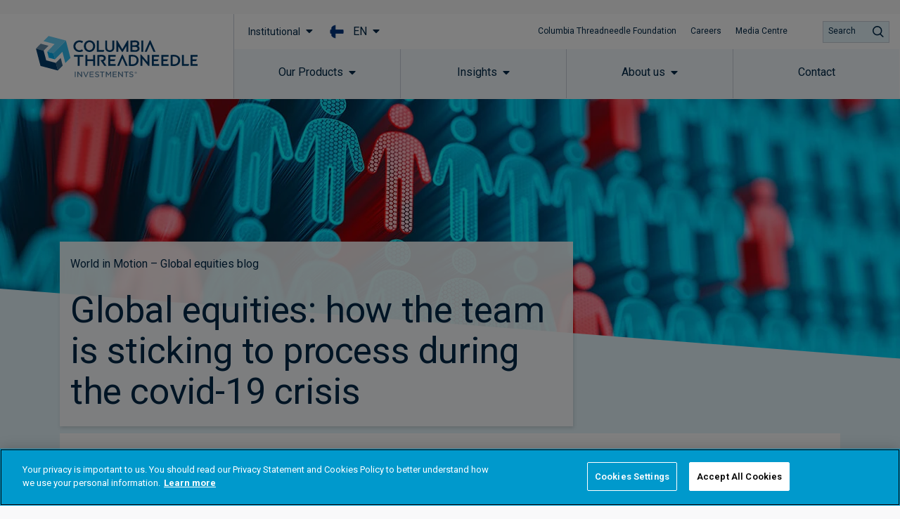

--- FILE ---
content_type: text/css
request_url: https://www.columbiathreadneedle.com/uploads/2024/09/19d0211f1895370a206814522957de0c/prd-footer-rd-roboto.css?v=1731037515
body_size: 45513
content:
@charset "UTF-8";
.cti-container-small.elementor-section > .elementor-container {
  max-width: 920px; }

.cti-rd-color-link .elementor-element a {
  color: #3a97d8; }

@media (max-width: 550px) {
  .elementor iframe#cti-rd-share-price-tracker {
    width: auto;
    margin: 0 auto;
    display: flex; } }

/* --------------- CTI migration styles START --------------- */
/* ---------- Global styles START ---------- */
.cti-rd-background-color-vertical-grey-to-white {
  background: linear-gradient(180deg, rgba(240, 241, 243, 0.5) 64.02%, rgba(240, 241, 243, 0) 100%); }

.cti-rd-background-color-horizontal-grey-to-white {
  background: linear-gradient(351.14deg, #c3c8cd 37.65%, rgba(195, 200, 205, 0) 84.45%); }

.cti-rd-background-color-horizontal-orange-to-white {
  background: linear-gradient(351.14deg, #f4b840 37.65%, rgba(244, 184, 64, 0) 84.45%); }

.cti-rd-background-color-horizontal-fade-dark {
  background: linear-gradient(115.21deg, #071220 7.18%, #173d6a 89.31%); }

.cti-rd-background-color-horizontal-fade-very-dark {
  background: linear-gradient(89.36deg, rgba(0, 0, 0, 0.63) 0.62%, rgba(0, 0, 0, 0.4) 50.28%, rgba(0, 0, 0, 0) 99.53%); }

.cti-rd-background-color-horizontal-dark-blue-to-light-blue {
  background: linear-gradient(95.33deg, #387eae 5.98%, #469dda 93.67%); }

.cti-rd-background-color-secondary-base {
  background: #173d6a; }

.cti-rd-background-color-nine-row-base {
  background: #35626b; }

.cti-rd-background-color-eight-row-dark {
  background: #8779ac; }

.cti-rd-background-color-neutral-extra-light {
  background: #f0f1f3; }

.cti-rd-text-color-primary-very-light {
  color: #ebf5fb; }
  .cti-rd-text-color-primary-very-light.elementor-widget-heading .elementor-heading-title, .cti-rd-text-color-primary-very-light.elementor-widget-text-editor,
  .cti-rd-text-color-primary-very-light.elementor-widget-kurtosys-listing-dynamic-field .kurtosys-listing-dynamic-field .kurtosys-listing-dynamic-field__content,
  .cti-rd-text-color-primary-very-light.elementor-widget-icon-list .elementor-icon-list-text {
    color: #ebf5fb; }

.cti-rd-text-color-primary-light {
  color: #d8eaf7; }
  .cti-rd-text-color-primary-light.elementor-widget-heading .elementor-heading-title, .cti-rd-text-color-primary-light.elementor-widget-text-editor,
  .cti-rd-text-color-primary-light.elementor-widget-kurtosys-listing-dynamic-field .kurtosys-listing-dynamic-field .kurtosys-listing-dynamic-field__content,
  .cti-rd-text-color-primary-light.elementor-widget-icon-list .elementor-icon-list-text {
    color: #d8eaf7; }

.cti-rd-text-color-primary-base {
  color: #3a97d8; }
  .cti-rd-text-color-primary-base.elementor-widget-heading .elementor-heading-title, .cti-rd-text-color-primary-base.elementor-widget-text-editor,
  .cti-rd-text-color-primary-base.elementor-widget-kurtosys-listing-dynamic-field .kurtosys-listing-dynamic-field .kurtosys-listing-dynamic-field__content,
  .cti-rd-text-color-primary-base.elementor-widget-icon-list .elementor-icon-list-text {
    color: #3a97d8; }

.cti-rd-text-color-primary-dark {
  color: #2e79ad; }
  .cti-rd-text-color-primary-dark.elementor-widget-heading .elementor-heading-title, .cti-rd-text-color-primary-dark.elementor-widget-text-editor,
  .cti-rd-text-color-primary-dark.elementor-widget-kurtosys-listing-dynamic-field .kurtosys-listing-dynamic-field .kurtosys-listing-dynamic-field__content,
  .cti-rd-text-color-primary-dark.elementor-widget-icon-list .elementor-icon-list-text {
    color: #2e79ad; }

.cti-rd-text-color-primary-very-dark {
  color: #112d41; }
  .cti-rd-text-color-primary-very-dark.elementor-widget-heading .elementor-heading-title, .cti-rd-text-color-primary-very-dark.elementor-widget-text-editor,
  .cti-rd-text-color-primary-very-dark.elementor-widget-kurtosys-listing-dynamic-field .kurtosys-listing-dynamic-field .kurtosys-listing-dynamic-field__content,
  .cti-rd-text-color-primary-very-dark.elementor-widget-icon-list .elementor-icon-list-text {
    color: #112d41; }

.cti-rd-text-color-secondary-very-light {
  color: #e8ecf0; }
  .cti-rd-text-color-secondary-very-light.elementor-widget-heading .elementor-heading-title, .cti-rd-text-color-secondary-very-light.elementor-widget-text-editor,
  .cti-rd-text-color-secondary-very-light.elementor-widget-kurtosys-listing-dynamic-field .kurtosys-listing-dynamic-field .kurtosys-listing-dynamic-field__content,
  .cti-rd-text-color-secondary-very-light.elementor-widget-icon-list .elementor-icon-list-text {
    color: #e8ecf0; }

.cti-rd-text-color-secondary-light {
  color: #d1d8e1; }
  .cti-rd-text-color-secondary-light.elementor-widget-heading .elementor-heading-title, .cti-rd-text-color-secondary-light.elementor-widget-text-editor,
  .cti-rd-text-color-secondary-light.elementor-widget-kurtosys-listing-dynamic-field .kurtosys-listing-dynamic-field .kurtosys-listing-dynamic-field__content,
  .cti-rd-text-color-secondary-light.elementor-widget-icon-list .elementor-icon-list-text {
    color: #d1d8e1; }

.cti-rd-text-color-secondary-base {
  color: #173d6a; }
  .cti-rd-text-color-secondary-base.elementor-widget-heading .elementor-heading-title, .cti-rd-text-color-secondary-base.elementor-widget-text-editor,
  .cti-rd-text-color-secondary-base.elementor-widget-kurtosys-listing-dynamic-field .kurtosys-listing-dynamic-field .kurtosys-listing-dynamic-field__content,
  .cti-rd-text-color-secondary-base.elementor-widget-icon-list .elementor-icon-list-text {
    color: #173d6a; }

.cti-rd-text-color-secondary-dark {
  color: #123155; }
  .cti-rd-text-color-secondary-dark.elementor-widget-heading .elementor-heading-title, .cti-rd-text-color-secondary-dark.elementor-widget-text-editor,
  .cti-rd-text-color-secondary-dark.elementor-widget-kurtosys-listing-dynamic-field .kurtosys-listing-dynamic-field .kurtosys-listing-dynamic-field__content,
  .cti-rd-text-color-secondary-dark.elementor-widget-icon-list .elementor-icon-list-text {
    color: #123155; }

.cti-rd-text-color-secondary-very-dark {
  color: #071220; }
  .cti-rd-text-color-secondary-very-dark.elementor-widget-heading .elementor-heading-title, .cti-rd-text-color-secondary-very-dark.elementor-widget-text-editor,
  .cti-rd-text-color-secondary-very-dark.elementor-widget-kurtosys-listing-dynamic-field .kurtosys-listing-dynamic-field .kurtosys-listing-dynamic-field__content,
  .cti-rd-text-color-secondary-very-dark.elementor-widget-icon-list .elementor-icon-list-text {
    color: #071220; }

.cti-rd-text-color-neutral-white {
  color: #ffffff; }
  .cti-rd-text-color-neutral-white.elementor-widget-heading .elementor-heading-title, .cti-rd-text-color-neutral-white.elementor-widget-text-editor,
  .cti-rd-text-color-neutral-white.elementor-widget-kurtosys-listing-dynamic-field .kurtosys-listing-dynamic-field .kurtosys-listing-dynamic-field__content,
  .cti-rd-text-color-neutral-white.elementor-widget-icon-list .elementor-icon-list-text {
    color: #ffffff; }

.cti-rd-text-color-neutral-extra-light {
  color: #f0f1f3; }
  .cti-rd-text-color-neutral-extra-light.elementor-widget-heading .elementor-heading-title, .cti-rd-text-color-neutral-extra-light.elementor-widget-text-editor,
  .cti-rd-text-color-neutral-extra-light.elementor-widget-kurtosys-listing-dynamic-field .kurtosys-listing-dynamic-field .kurtosys-listing-dynamic-field__content,
  .cti-rd-text-color-neutral-extra-light.elementor-widget-icon-list .elementor-icon-list-text {
    color: #f0f1f3; }

.cti-rd-text-color-neutral-very-light {
  color: #e1e4e6; }
  .cti-rd-text-color-neutral-very-light.elementor-widget-heading .elementor-heading-title, .cti-rd-text-color-neutral-very-light.elementor-widget-text-editor,
  .cti-rd-text-color-neutral-very-light.elementor-widget-kurtosys-listing-dynamic-field .kurtosys-listing-dynamic-field .kurtosys-listing-dynamic-field__content,
  .cti-rd-text-color-neutral-very-light.elementor-widget-icon-list .elementor-icon-list-text {
    color: #e1e4e6; }

.cti-rd-text-color-neutral-light {
  color: #c3c8cd; }
  .cti-rd-text-color-neutral-light.elementor-widget-heading .elementor-heading-title, .cti-rd-text-color-neutral-light.elementor-widget-text-editor,
  .cti-rd-text-color-neutral-light.elementor-widget-kurtosys-listing-dynamic-field .kurtosys-listing-dynamic-field .kurtosys-listing-dynamic-field__content,
  .cti-rd-text-color-neutral-light.elementor-widget-icon-list .elementor-icon-list-text {
    color: #c3c8cd; }

.cti-rd-text-color-neutral-base {
  color: #6a7682; }
  .cti-rd-text-color-neutral-base.elementor-widget-heading .elementor-heading-title, .cti-rd-text-color-neutral-base.elementor-widget-text-editor,
  .cti-rd-text-color-neutral-base.elementor-widget-kurtosys-listing-dynamic-field .kurtosys-listing-dynamic-field .kurtosys-listing-dynamic-field__content,
  .cti-rd-text-color-neutral-base.elementor-widget-icon-list .elementor-icon-list-text {
    color: #6a7682; }

.cti-rd-text-color-neutral-dark {
  color: #353b41; }
  .cti-rd-text-color-neutral-dark.elementor-widget-heading .elementor-heading-title, .cti-rd-text-color-neutral-dark.elementor-widget-text-editor,
  .cti-rd-text-color-neutral-dark.elementor-widget-kurtosys-listing-dynamic-field .kurtosys-listing-dynamic-field .kurtosys-listing-dynamic-field__content,
  .cti-rd-text-color-neutral-dark.elementor-widget-icon-list .elementor-icon-list-text {
    color: #353b41; }

.cti-rd-text-color-neutral-very-dark {
  color: #15181a; }
  .cti-rd-text-color-neutral-very-dark.elementor-widget-heading .elementor-heading-title, .cti-rd-text-color-neutral-very-dark.elementor-widget-text-editor,
  .cti-rd-text-color-neutral-very-dark.elementor-widget-kurtosys-listing-dynamic-field .kurtosys-listing-dynamic-field .kurtosys-listing-dynamic-field__content,
  .cti-rd-text-color-neutral-very-dark.elementor-widget-icon-list .elementor-icon-list-text {
    color: #15181a; }

.cti-rd-text-color-neutral-black {
  color: #000000; }
  .cti-rd-text-color-neutral-black.elementor-widget-heading .elementor-heading-title, .cti-rd-text-color-neutral-black.elementor-widget-text-editor,
  .cti-rd-text-color-neutral-black.elementor-widget-kurtosys-listing-dynamic-field .kurtosys-listing-dynamic-field .kurtosys-listing-dynamic-field__content,
  .cti-rd-text-color-neutral-black.elementor-widget-icon-list .elementor-icon-list-text {
    color: #000000; }

body {
  -webkit-text-size-adjust: 100%; }

/* ----- Scoped defaults START ----- */
.cti-rd p:not(:last-child) {
  padding-bottom: 24px; }

.cti-rd ul {
  padding-inline-start: 25px;
  padding-bottom: 20px; }
  .cti-rd ul:last-child {
    padding-bottom: 0; }

.cti-rd ol {
  padding-inline-start: 40px;
  padding-bottom: 20px; }
  .cti-rd ol:last-child {
    padding-bottom: 0; }

.cti-line-break-rd div,
.cti-line-break-rd p,
.cti-line-break-rd a,
.cti-line-break-rd span {
  word-break: break-word; }

/* ----- fix issue on mobile when module using box shadow on section START ---- */
@media only screen and (max-width: 767px) {
  .cti-container-large.elementor-section.cti-box-shadow > .elementor-container {
    padding: 0;
    margin: 0 15px; } }

/* ----- fix issue on mobile when module using box shadow on section END ---- */
/* ----- fix issue with listing grid slider - items width START --- */
.kurtosys-listing-grid__slider .slick-list {
  width: 100%; }

/* ----- fix issue with listing grid slider - items width END --- */
/* ----- Load more temporary fix START --- */
.load-more--hidden {
  display: none !important; }

/* ----- Load more temporary fix END --- */
/* ----- Spacing classes START ----- */
.cti-my-4 {
  margin-top: 4px;
  margin-bottom: 4px; }

.cti-mb-4 {
  margin-bottom: 4px; }

.cti-mt-4 {
  margin-top: 4px; }

.cti-py-4 {
  padding-top: 4px;
  padding-bottom: 4px; }

.cti-pb-4 {
  padding-bottom: 4px; }

.cti-pt-4 {
  padding-top: 4px; }

.cti-my-8 {
  margin-top: 8px;
  margin-bottom: 8px; }

.cti-mb-8 {
  margin-bottom: 8px; }

.cti-mt-8 {
  margin-top: 8px; }

.cti-py-8 {
  padding-top: 8px;
  padding-bottom: 8px; }

.cti-pb-8 {
  padding-bottom: 8px; }

.cti-pt-8 {
  padding-top: 8px; }

.cti-my-12 {
  margin-top: 12px;
  margin-bottom: 12px; }

.cti-mb-12 {
  margin-bottom: 12px; }

.cti-mt-12 {
  margin-top: 12px; }

.cti-py-12 {
  padding-top: 12px;
  padding-bottom: 12px; }

.cti-pb-12 {
  padding-bottom: 12px; }

.cti-pt-12 {
  padding-top: 12px; }

.cti-my-16 {
  margin-top: 16px;
  margin-bottom: 16px; }

.cti-mb-16 {
  margin-bottom: 16px; }

.cti-mt-16 {
  margin-top: 16px; }

.cti-py-16 {
  padding-top: 16px;
  padding-bottom: 16px; }

.cti-pb-16 {
  padding-bottom: 16px; }

.cti-pt-16 {
  padding-top: 16px; }

.cti-my-24 {
  margin-top: 24px;
  margin-bottom: 24px; }

.cti-mb-24 {
  margin-bottom: 24px; }

.cti-mt-24 {
  margin-top: 24px; }

.cti-py-24 {
  padding-top: 24px;
  padding-bottom: 24px; }

.cti-pb-24 {
  padding-bottom: 24px; }

.cti-pt-24 {
  padding-top: 24px; }

.cti-my-32 {
  margin-top: 32px;
  margin-bottom: 32px; }

.cti-mb-32 {
  margin-bottom: 32px; }

.cti-mt-32 {
  margin-top: 32px; }

.cti-py-32 {
  padding-top: 32px;
  padding-bottom: 32px; }

.cti-pb-32 {
  padding-bottom: 32px; }

.cti-pt-32 {
  padding-top: 32px; }

@media only screen and (max-width: 1024px) {
  .cti-my-32 {
    margin-top: 24px;
    margin-bottom: 24px; }
  .cti-mb-32 {
    margin-bottom: 24px; }
  .cti-mt-32 {
    margin-top: 24px; }
  .cti-py-32 {
    padding-top: 24px;
    padding-bottom: 24px; }
  .cti-pb-32 {
    padding-bottom: 24px; }
  .cti-pt-32 {
    padding-top: 24px; } }

@media only screen and (max-width: 767px) {
  .cti-my-32 {
    margin-top: 24px;
    margin-bottom: 24px; }
  .cti-mb-32 {
    margin-bottom: 24px; }
  .cti-mt-32 {
    margin-top: 24px; }
  .cti-py-32 {
    padding-top: 24px;
    padding-bottom: 24px; }
  .cti-pb-32 {
    padding-bottom: 24px; }
  .cti-pt-32 {
    padding-top: 24px; } }

.cti-my-40 {
  margin-top: 40px;
  margin-bottom: 40px; }

.cti-mb-40 {
  margin-bottom: 40px; }

.cti-mt-40 {
  margin-top: 40px; }

.cti-py-40 {
  padding-top: 40px;
  padding-bottom: 40px; }

.cti-pb-40 {
  padding-bottom: 40px; }

.cti-pt-40 {
  padding-top: 40px; }

@media only screen and (max-width: 1024px) {
  .cti-my-40 {
    margin-top: 32px;
    margin-bottom: 32px; }
  .cti-mb-40 {
    margin-bottom: 32px; }
  .cti-mt-40 {
    margin-top: 32px; }
  .cti-py-40 {
    padding-top: 32px;
    padding-bottom: 32px; }
  .cti-pb-40 {
    padding-bottom: 32px; }
  .cti-pt-40 {
    padding-top: 32px; } }

@media only screen and (max-width: 767px) {
  .cti-my-40 {
    margin-top: 32px;
    margin-bottom: 32px; }
  .cti-mb-40 {
    margin-bottom: 32px; }
  .cti-mt-40 {
    margin-top: 32px; }
  .cti-py-40 {
    padding-top: 32px;
    padding-bottom: 32px; }
  .cti-pb-40 {
    padding-bottom: 32px; }
  .cti-pt-40 {
    padding-top: 32px; } }

.cti-my-48 {
  margin-top: 48px;
  margin-bottom: 48px; }

.cti-mb-48 {
  margin-bottom: 48px; }

.cti-mt-48 {
  margin-top: 48px; }

.cti-py-48 {
  padding-top: 48px;
  padding-bottom: 48px; }

.cti-pb-48 {
  padding-bottom: 48px; }

.cti-pt-48 {
  padding-top: 48px; }

@media only screen and (max-width: 1024px) {
  .cti-my-48 {
    margin-top: 40px;
    margin-bottom: 40px; }
  .cti-mb-48 {
    margin-bottom: 40px; }
  .cti-mt-48 {
    margin-top: 40px; }
  .cti-py-48 {
    padding-top: 40px;
    padding-bottom: 40px; }
  .cti-pb-48 {
    padding-bottom: 40px; }
  .cti-pt-48 {
    padding-top: 40px; } }

@media only screen and (max-width: 767px) {
  .cti-my-48 {
    margin-top: 32px;
    margin-bottom: 32px; }
  .cti-mb-48 {
    margin-bottom: 32px; }
  .cti-mt-48 {
    margin-top: 32px; }
  .cti-py-48 {
    padding-top: 32px;
    padding-bottom: 32px; }
  .cti-pb-48 {
    padding-bottom: 32px; }
  .cti-pt-48 {
    padding-top: 32px; } }

.cti-my-56 {
  margin-top: 56px;
  margin-bottom: 56px; }

.cti-mb-56 {
  margin-bottom: 56px; }

.cti-mt-56 {
  margin-top: 56px; }

.cti-py-56 {
  padding-top: 56px;
  padding-bottom: 56px; }

.cti-pb-56 {
  padding-bottom: 56px; }

.cti-pt-56 {
  padding-top: 56px; }

@media only screen and (max-width: 1024px) {
  .cti-my-56 {
    margin-top: 40px;
    margin-bottom: 40px; }
  .cti-mb-56 {
    margin-bottom: 40px; }
  .cti-mt-56 {
    margin-top: 40px; }
  .cti-py-56 {
    padding-top: 40px;
    padding-bottom: 40px; }
  .cti-pb-56 {
    padding-bottom: 40px; }
  .cti-pt-56 {
    padding-top: 40px; } }

@media only screen and (max-width: 767px) {
  .cti-my-56 {
    margin-top: 32px;
    margin-bottom: 32px; }
  .cti-mb-56 {
    margin-bottom: 32px; }
  .cti-mt-56 {
    margin-top: 32px; }
  .cti-py-56 {
    padding-top: 32px;
    padding-bottom: 32px; }
  .cti-pb-56 {
    padding-bottom: 32px; }
  .cti-pt-56 {
    padding-top: 32px; } }

.cti-my-64 {
  margin-top: 64px;
  margin-bottom: 64px; }

.cti-mb-64 {
  margin-bottom: 64px; }

.cti-mt-64 {
  margin-top: 64px; }

.cti-py-64 {
  padding-top: 64px;
  padding-bottom: 64px; }

.cti-pb-64 {
  padding-bottom: 64px; }

.cti-pt-64 {
  padding-top: 64px; }

@media only screen and (max-width: 1024px) {
  .cti-my-64 {
    margin-top: 40px;
    margin-bottom: 40px; }
  .cti-mb-64 {
    margin-bottom: 40px; }
  .cti-mt-64 {
    margin-top: 40px; }
  .cti-py-64 {
    padding-top: 40px;
    padding-bottom: 40px; }
  .cti-pb-64 {
    padding-bottom: 40px; }
  .cti-pt-64 {
    padding-top: 40px; } }

@media only screen and (max-width: 767px) {
  .cti-my-64 {
    margin-top: 40px;
    margin-bottom: 40px; }
  .cti-mb-64 {
    margin-bottom: 40px; }
  .cti-mt-64 {
    margin-top: 40px; }
  .cti-py-64 {
    padding-top: 40px;
    padding-bottom: 40px; }
  .cti-pb-64 {
    padding-bottom: 40px; }
  .cti-pt-64 {
    padding-top: 40px; } }

.cti-my-72 {
  margin-top: 72px;
  margin-bottom: 72px; }

.cti-mb-72 {
  margin-bottom: 72px; }

.cti-mt-72 {
  margin-top: 72px; }

.cti-py-72 {
  padding-top: 72px;
  padding-bottom: 72px; }

.cti-pb-72 {
  padding-bottom: 72px; }

.cti-pt-72 {
  padding-top: 72px; }

@media only screen and (max-width: 1024px) {
  .cti-my-72 {
    margin-top: 56px;
    margin-bottom: 56px; }
  .cti-mb-72 {
    margin-bottom: 56px; }
  .cti-mt-72 {
    margin-top: 56px; }
  .cti-py-72 {
    padding-top: 56px;
    padding-bottom: 56px; }
  .cti-pb-72 {
    padding-bottom: 56px; }
  .cti-pt-72 {
    padding-top: 56px; } }

@media only screen and (max-width: 767px) {
  .cti-my-72 {
    margin-top: 40px;
    margin-bottom: 40px; }
  .cti-mb-72 {
    margin-bottom: 40px; }
  .cti-mt-72 {
    margin-top: 40px; }
  .cti-py-72 {
    padding-top: 40px;
    padding-bottom: 40px; }
  .cti-pb-72 {
    padding-bottom: 40px; }
  .cti-pt-72 {
    padding-top: 40px; } }

.cti-my-96 {
  margin-top: 96px;
  margin-bottom: 96px; }

.cti-mb-96 {
  margin-bottom: 96px; }

.cti-mt-96 {
  margin-top: 96px; }

.cti-py-96 {
  padding-top: 96px;
  padding-bottom: 96px; }

.cti-pb-96 {
  padding-bottom: 96px; }

.cti-pt-96 {
  padding-top: 96px; }

@media only screen and (max-width: 1024px) {
  .cti-my-96 {
    margin-top: 72px;
    margin-bottom: 72px; }
  .cti-mb-96 {
    margin-bottom: 72px; }
  .cti-mt-96 {
    margin-top: 72px; }
  .cti-py-96 {
    padding-top: 72px;
    padding-bottom: 72px; }
  .cti-pb-96 {
    padding-bottom: 72px; }
  .cti-pt-96 {
    padding-top: 72px; } }

@media only screen and (max-width: 767px) {
  .cti-my-96 {
    margin-top: 56px;
    margin-bottom: 56px; }
  .cti-mb-96 {
    margin-bottom: 56px; }
  .cti-mt-96 {
    margin-top: 56px; }
  .cti-py-96 {
    padding-top: 56px;
    padding-bottom: 56px; }
  .cti-pb-96 {
    padding-bottom: 56px; }
  .cti-pt-96 {
    padding-top: 56px; } }

.cti-my-112 {
  margin-top: 112px;
  margin-bottom: 112px; }

.cti-mb-112 {
  margin-bottom: 112px; }

.cti-mt-112 {
  margin-top: 112px; }

.cti-py-112 {
  padding-top: 112px;
  padding-bottom: 112px; }

.cti-pb-112 {
  padding-bottom: 112px; }

.cti-pt-112 {
  padding-top: 112px; }

@media only screen and (max-width: 1024px) {
  .cti-my-112 {
    margin-top: 96px;
    margin-bottom: 96px; }
  .cti-mb-112 {
    margin-bottom: 96px; }
  .cti-mt-112 {
    margin-top: 96px; }
  .cti-py-112 {
    padding-top: 96px;
    padding-bottom: 96px; }
  .cti-pb-112 {
    padding-bottom: 96px; }
  .cti-pt-112 {
    padding-top: 96px; } }

@media only screen and (max-width: 767px) {
  .cti-my-112 {
    margin-top: 72px;
    margin-bottom: 72px; }
  .cti-mb-112 {
    margin-bottom: 72px; }
  .cti-mt-112 {
    margin-top: 72px; }
  .cti-py-112 {
    padding-top: 72px;
    padding-bottom: 72px; }
  .cti-pb-112 {
    padding-bottom: 72px; }
  .cti-pt-112 {
    padding-top: 72px; } }

.elementor-element.elementor-widget.cti-content-my-0 .elementor-widget-container {
  margin-top: 0;
  margin-bottom: 0; }

.elementor-element.elementor-widget.cti-content-mb-0 .elementor-widget-container {
  margin-bottom: 0; }

.elementor-element.elementor-widget.cti-content-mt-0 .elementor-widget-container {
  margin-top: 0; }

.elementor-element.elementor-widget.cti-content-py-0 .elementor-widget-container {
  padding-top: 0;
  padding-bottom: 0; }

.elementor-element.elementor-widget.cti-content-pb-0 .elementor-widget-container {
  padding-bottom: 0; }

.elementor-element.elementor-widget.cti-content-pt-0 .elementor-widget-container {
  padding-top: 0; }

@media only screen and (max-width: 767px) {
  div div.elementor-widget.cti-content-px-0-mobile .elementor-widget-container,
  div div.elementor-column.cti-content-px-0-mobile .elementor-element-populated {
    padding-left: 0;
    padding-right: 0; } }

/* ----- Spacing classes END ----- */
@media only screen and (max-width: 767px) {
  .cti-fullwidth-image-on-mobile {
    max-width: 100vw;
    width: 100vw;
    margin-left: -15px;
    margin-right: -15px; } }

.cti-rd-text-uppercase {
  text-transform: uppercase; }

.cti-rd-text-underline.elementor-widget-heading .elementor-heading-title.elementor-widget-heading .elementor-heading-title, .cti-rd-text-underline.elementor-widget-heading .elementor-heading-title.elementor-widget-text-editor, .cti-rd-text-underline.elementor-widget-text-editor.elementor-widget-heading .elementor-heading-title, .cti-rd-text-underline.elementor-widget-text-editor.elementor-widget-text-editor {
  text-decoration: underline; }

/* ----- Typography Redesign classes START ----- */
.cti-font-v1-rd.elementor-element, .cti-font-v1-rd.elementor-widget-text-editor,
.cti-font-v1-rd.elementor-widget-heading.elementor-element div .elementor-heading-title,
.cti-font-v1-rd .jet-listing-dynamic-field__content,
.cti-font-v1-rd.elementor-widget-kurtosys-listing-dynamic-field .kurtosys-listing-dynamic-field .kurtosys-listing-dynamic-field__content,
.cti-font-v1-rd.elementor-element .elementor-item,
.cti-font-v1-rd .elementor-cta__title,
.cti-font-v1-rd.elementor-widget-image-box .elementor-image-box-title,
.cti-font-v1-rd.elementor-widget-icon-list .elementor-icon-list-text,
.cti-font-v1-rd.elementor-widget-blockquote .elementor-blockquote-content {
  font-size: 82px;
  font-weight: 400;
  line-height: 1.1;
  letter-spacing: 0;
  
  overflow-wrap: anywhere; }
  @media only screen and (max-width: 1024px) {
    .cti-font-v1-rd.elementor-element, .cti-font-v1-rd.elementor-widget-text-editor,
    .cti-font-v1-rd.elementor-widget-heading.elementor-element div .elementor-heading-title,
    .cti-font-v1-rd .jet-listing-dynamic-field__content,
    .cti-font-v1-rd.elementor-widget-kurtosys-listing-dynamic-field .kurtosys-listing-dynamic-field .kurtosys-listing-dynamic-field__content,
    .cti-font-v1-rd.elementor-element .elementor-item,
    .cti-font-v1-rd .elementor-cta__title,
    .cti-font-v1-rd.elementor-widget-image-box .elementor-image-box-title,
    .cti-font-v1-rd.elementor-widget-icon-list .elementor-icon-list-text,
    .cti-font-v1-rd.elementor-widget-blockquote .elementor-blockquote-content {
      font-size: 36px; } }

.cti-font-v2-rd.elementor-element, .cti-font-v2-rd.elementor-widget-text-editor,
.cti-font-v2-rd.elementor-widget-heading.elementor-element div .elementor-heading-title,
.cti-font-v2-rd .jet-listing-dynamic-field__content,
.cti-font-v2-rd.elementor-widget-kurtosys-listing-dynamic-field .kurtosys-listing-dynamic-field .kurtosys-listing-dynamic-field__content,
.cti-font-v2-rd.elementor-element .elementor-item,
.cti-font-v2-rd .elementor-cta__title,
.cti-font-v2-rd.elementor-widget-image-box .elementor-image-box-title,
.cti-font-v2-rd.elementor-widget-icon-list .elementor-icon-list-text,
.cti-font-v2-rd.elementor-widget-blockquote .elementor-blockquote-content {
  font-size: 48px;
  font-weight: 400;
  line-height: 1.2;
  letter-spacing: 0;
  
  overflow-wrap: anywhere; }
  @media only screen and (max-width: 1024px) {
    .cti-font-v2-rd.elementor-element, .cti-font-v2-rd.elementor-widget-text-editor,
    .cti-font-v2-rd.elementor-widget-heading.elementor-element div .elementor-heading-title,
    .cti-font-v2-rd .jet-listing-dynamic-field__content,
    .cti-font-v2-rd.elementor-widget-kurtosys-listing-dynamic-field .kurtosys-listing-dynamic-field .kurtosys-listing-dynamic-field__content,
    .cti-font-v2-rd.elementor-element .elementor-item,
    .cti-font-v2-rd .elementor-cta__title,
    .cti-font-v2-rd.elementor-widget-image-box .elementor-image-box-title,
    .cti-font-v2-rd.elementor-widget-icon-list .elementor-icon-list-text,
    .cti-font-v2-rd.elementor-widget-blockquote .elementor-blockquote-content {
      font-size: 28px; } }

.cti-font-v3-rd.elementor-element, .cti-font-v3-rd.elementor-widget-text-editor,
.cti-font-v3-rd.elementor-widget-heading.elementor-element div .elementor-heading-title,
.cti-font-v3-rd .jet-listing-dynamic-field__content,
.cti-font-v3-rd.elementor-widget-kurtosys-listing-dynamic-field .kurtosys-listing-dynamic-field .kurtosys-listing-dynamic-field__content,
.cti-font-v3-rd.elementor-element .elementor-item,
.cti-font-v3-rd .elementor-cta__title,
.cti-font-v3-rd.elementor-widget-image-box .elementor-image-box-title,
.cti-font-v3-rd.elementor-widget-icon-list .elementor-icon-list-text,
.cti-font-v3-rd.elementor-widget-blockquote .elementor-blockquote-content {
  font-size: 32px;
  font-weight: 400;
  line-height: 1.2;
  letter-spacing: 0;
  
  overflow-wrap: anywhere; }
  @media only screen and (max-width: 1024px) {
    .cti-font-v3-rd.elementor-element, .cti-font-v3-rd.elementor-widget-text-editor,
    .cti-font-v3-rd.elementor-widget-heading.elementor-element div .elementor-heading-title,
    .cti-font-v3-rd .jet-listing-dynamic-field__content,
    .cti-font-v3-rd.elementor-widget-kurtosys-listing-dynamic-field .kurtosys-listing-dynamic-field .kurtosys-listing-dynamic-field__content,
    .cti-font-v3-rd.elementor-element .elementor-item,
    .cti-font-v3-rd .elementor-cta__title,
    .cti-font-v3-rd.elementor-widget-image-box .elementor-image-box-title,
    .cti-font-v3-rd.elementor-widget-icon-list .elementor-icon-list-text,
    .cti-font-v3-rd.elementor-widget-blockquote .elementor-blockquote-content {
      font-size: 24px; } }

.cti-font-v4-rd.elementor-element, .cti-font-v4-rd.elementor-widget-text-editor,
.cti-font-v4-rd.elementor-widget-heading.elementor-element div .elementor-heading-title,
.cti-font-v4-rd .jet-listing-dynamic-field__content,
.cti-font-v4-rd.elementor-widget-kurtosys-listing-dynamic-field .kurtosys-listing-dynamic-field .kurtosys-listing-dynamic-field__content,
.cti-font-v4-rd.elementor-element .elementor-item,
.cti-font-v4-rd .elementor-cta__title,
.cti-font-v4-rd.elementor-widget-image-box .elementor-image-box-title,
.cti-font-v4-rd.elementor-widget-icon-list .elementor-icon-list-text,
.cti-font-v4-rd.elementor-widget-kurtosys-listing-dynamic-field .kurtosys-listing-dynamic-field__content,
.cti-font-v4-rd.elementor-widget-blockquote .elementor-blockquote-content {
  font-size: 24px;
  font-weight: 400;
  line-height: 1.4;
  letter-spacing: 0;
  
  overflow-wrap: anywhere; }
  @media only screen and (max-width: 1024px) {
    .cti-font-v4-rd.elementor-element, .cti-font-v4-rd.elementor-widget-text-editor,
    .cti-font-v4-rd.elementor-widget-heading.elementor-element div .elementor-heading-title,
    .cti-font-v4-rd .jet-listing-dynamic-field__content,
    .cti-font-v4-rd.elementor-widget-kurtosys-listing-dynamic-field .kurtosys-listing-dynamic-field .kurtosys-listing-dynamic-field__content,
    .cti-font-v4-rd.elementor-element .elementor-item,
    .cti-font-v4-rd .elementor-cta__title,
    .cti-font-v4-rd.elementor-widget-image-box .elementor-image-box-title,
    .cti-font-v4-rd.elementor-widget-icon-list .elementor-icon-list-text,
    .cti-font-v4-rd.elementor-widget-kurtosys-listing-dynamic-field .kurtosys-listing-dynamic-field__content,
    .cti-font-v4-rd.elementor-widget-blockquote .elementor-blockquote-content {
      font-size: 20px; } }

.cti-font-v5-rd.elementor-element, .cti-font-v5-rd.elementor-widget-text-editor,
.cti-font-v5-rd.elementor-widget-heading.elementor-element div .elementor-heading-title,
.cti-font-v5-rd .jet-listing-dynamic-field__content,
.cti-font-v5-rd.elementor-widget-kurtosys-listing-dynamic-field .kurtosys-listing-dynamic-field .kurtosys-listing-dynamic-field__content,
.cti-font-v5-rd.elementor-element .elementor-item,
.cti-font-v5-rd .elementor-cta__title,
.cti-font-v5-rd.elementor-widget-image-box .elementor-image-box-title,
.cti-font-v5-rd.elementor-widget-icon-list .elementor-icon-list-text,
.cti-font-v5-rd.elementor-widget-kurtosys-listing-dynamic-field .kurtosys-listing-dynamic-field__content,
.cti-font-v5-rd.elementor-widget-blockquote .elementor-blockquote-content {
  font-size: 24px;
  font-weight: 400;
  line-height: 1.4;
  letter-spacing: 0;
  
  overflow-wrap: anywhere; }
  @media only screen and (max-width: 1024px) {
    .cti-font-v5-rd.elementor-element, .cti-font-v5-rd.elementor-widget-text-editor,
    .cti-font-v5-rd.elementor-widget-heading.elementor-element div .elementor-heading-title,
    .cti-font-v5-rd .jet-listing-dynamic-field__content,
    .cti-font-v5-rd.elementor-widget-kurtosys-listing-dynamic-field .kurtosys-listing-dynamic-field .kurtosys-listing-dynamic-field__content,
    .cti-font-v5-rd.elementor-element .elementor-item,
    .cti-font-v5-rd .elementor-cta__title,
    .cti-font-v5-rd.elementor-widget-image-box .elementor-image-box-title,
    .cti-font-v5-rd.elementor-widget-icon-list .elementor-icon-list-text,
    .cti-font-v5-rd.elementor-widget-kurtosys-listing-dynamic-field .kurtosys-listing-dynamic-field__content,
    .cti-font-v5-rd.elementor-widget-blockquote .elementor-blockquote-content {
      font-size: 20px; } }

.cti-font-v6-rd.elementor-element, .cti-font-v6-rd.elementor-widget-text-editor,
.cti-font-v6-rd.elementor-widget-heading.elementor-element div .elementor-heading-title,
.cti-font-v6-rd .jet-listing-dynamic-field__content,
.cti-font-v6-rd.elementor-widget-kurtosys-listing-dynamic-field .kurtosys-listing-dynamic-field .kurtosys-listing-dynamic-field__content,
.cti-font-v6-rd.elementor-element .elementor-item,
.cti-font-v6-rd .elementor-cta__title,
.cti-font-v6-rd.elementor-widget-image-box .elementor-image-box-title,
.cti-font-v6-rd.elementor-widget-icon-list .elementor-icon-list-text,
.cti-font-v6-rd.elementor-widget-kurtosys-listing-dynamic-field .kurtosys-listing-dynamic-field__content,
.cti-font-v6-rd.elementor-widget-blockquote .elementor-blockquote-content {
  font-size: 20px;
  font-weight: 400;
  line-height: 1.4;
  letter-spacing: 0;
  
  overflow-wrap: anywhere; }
  @media only screen and (max-width: 1024px) {
    .cti-font-v6-rd.elementor-element, .cti-font-v6-rd.elementor-widget-text-editor,
    .cti-font-v6-rd.elementor-widget-heading.elementor-element div .elementor-heading-title,
    .cti-font-v6-rd .jet-listing-dynamic-field__content,
    .cti-font-v6-rd.elementor-widget-kurtosys-listing-dynamic-field .kurtosys-listing-dynamic-field .kurtosys-listing-dynamic-field__content,
    .cti-font-v6-rd.elementor-element .elementor-item,
    .cti-font-v6-rd .elementor-cta__title,
    .cti-font-v6-rd.elementor-widget-image-box .elementor-image-box-title,
    .cti-font-v6-rd.elementor-widget-icon-list .elementor-icon-list-text,
    .cti-font-v6-rd.elementor-widget-kurtosys-listing-dynamic-field .kurtosys-listing-dynamic-field__content,
    .cti-font-v6-rd.elementor-widget-blockquote .elementor-blockquote-content {
      font-size: 18px; } }

.cti-font-v7-rd.elementor-element, .cti-font-v7-rd.elementor-widget-text-editor,
.cti-font-v7-rd.elementor-widget-heading.elementor-element div .elementor-heading-title,
.cti-font-v7-rd .jet-listing-dynamic-field__content,
.cti-font-v7-rd.elementor-widget-kurtosys-listing-dynamic-field .kurtosys-listing-dynamic-field .kurtosys-listing-dynamic-field__content,
.cti-font-v7-rd.elementor-element .elementor-item,
.cti-font-v7-rd .elementor-cta__title,
.cti-font-v7-rd.elementor-widget-image-box .elementor-image-box-title,
.cti-font-v7-rd.elementor-widget-icon-list .elementor-icon-list-text,
.cti-font-v7-rd.elementor-widget-kurtosys-listing-dynamic-field .kurtosys-listing-dynamic-field__content,
.cti-font-v7-rd.elementor-widget-blockquote .elementor-blockquote-content {
  font-size: 18px;
  font-weight: 400;
  line-height: 1.6;
  letter-spacing: 0;
  
  overflow-wrap: anywhere; }
  @media only screen and (max-width: 1024px) {
    .cti-font-v7-rd.elementor-element, .cti-font-v7-rd.elementor-widget-text-editor,
    .cti-font-v7-rd.elementor-widget-heading.elementor-element div .elementor-heading-title,
    .cti-font-v7-rd .jet-listing-dynamic-field__content,
    .cti-font-v7-rd.elementor-widget-kurtosys-listing-dynamic-field .kurtosys-listing-dynamic-field .kurtosys-listing-dynamic-field__content,
    .cti-font-v7-rd.elementor-element .elementor-item,
    .cti-font-v7-rd .elementor-cta__title,
    .cti-font-v7-rd.elementor-widget-image-box .elementor-image-box-title,
    .cti-font-v7-rd.elementor-widget-icon-list .elementor-icon-list-text,
    .cti-font-v7-rd.elementor-widget-kurtosys-listing-dynamic-field .kurtosys-listing-dynamic-field__content,
    .cti-font-v7-rd.elementor-widget-blockquote .elementor-blockquote-content {
      font-size: 16px; } }

.cti-font-v8-rd.elementor-element, .cti-font-v8-rd.elementor-widget-text-editor,
.cti-font-v8-rd.elementor-widget-heading.elementor-element div .elementor-heading-title,
.cti-font-v8-rd .jet-listing-dynamic-field__content,
.cti-font-v8-rd.elementor-widget-kurtosys-listing-dynamic-field .kurtosys-listing-dynamic-field .kurtosys-listing-dynamic-field__content,
.cti-font-v8-rd.elementor-element .elementor-item,
.cti-font-v8-rd .elementor-cta__title,
.cti-font-v8-rd.elementor-widget-image-box .elementor-image-box-title,
.cti-font-v8-rd.elementor-widget-icon-list .elementor-icon-list-text,
.cti-font-v8-rd.elementor-widget-kurtosys-listing-dynamic-field .kurtosys-listing-dynamic-field__content,
.cti-font-v8-rd.elementor-widget-blockquote .elementor-blockquote-content {
  font-size: 18px;
  font-weight: 400;
  line-height: 1.6;
  letter-spacing: 0;
  
  overflow-wrap: anywhere; }
  @media only screen and (max-width: 1024px) {
    .cti-font-v8-rd.elementor-element, .cti-font-v8-rd.elementor-widget-text-editor,
    .cti-font-v8-rd.elementor-widget-heading.elementor-element div .elementor-heading-title,
    .cti-font-v8-rd .jet-listing-dynamic-field__content,
    .cti-font-v8-rd.elementor-widget-kurtosys-listing-dynamic-field .kurtosys-listing-dynamic-field .kurtosys-listing-dynamic-field__content,
    .cti-font-v8-rd.elementor-element .elementor-item,
    .cti-font-v8-rd .elementor-cta__title,
    .cti-font-v8-rd.elementor-widget-image-box .elementor-image-box-title,
    .cti-font-v8-rd.elementor-widget-icon-list .elementor-icon-list-text,
    .cti-font-v8-rd.elementor-widget-kurtosys-listing-dynamic-field .kurtosys-listing-dynamic-field__content,
    .cti-font-v8-rd.elementor-widget-blockquote .elementor-blockquote-content {
      font-size: 16px; } }

.cti-font-v9-rd.elementor-element, .cti-font-v9-rd.elementor-widget-text-editor,
.cti-font-v9-rd.elementor-widget-heading.elementor-element div .elementor-heading-title,
.cti-font-v9-rd .jet-listing-dynamic-field__content,
.cti-font-v9-rd.elementor-widget-kurtosys-listing-dynamic-field .kurtosys-listing-dynamic-field .kurtosys-listing-dynamic-field__content,
.cti-font-v9-rd.elementor-element .elementor-item,
.cti-font-v9-rd .elementor-cta__title,
.cti-font-v9-rd.elementor-widget-image-box .elementor-image-box-title,
.cti-font-v9-rd.elementor-widget-icon-list .elementor-icon-list-text,
.cti-font-v9-rd.elementor-widget-blockquote .elementor-blockquote-content {
  font-size: 16px;
  font-weight: 400;
  line-height: 1.6;
  letter-spacing: 0;
  
  overflow-wrap: anywhere; }

.cti-font-v10-rd.elementor-element, .cti-font-v10-rd.elementor-widget-text-editor,
.cti-font-v10-rd.elementor-widget-heading.elementor-element div .elementor-heading-title,
.cti-font-v10-rd .jet-listing-dynamic-field__content,
.cti-font-v10-rd.elementor-widget-kurtosys-listing-dynamic-field .kurtosys-listing-dynamic-field .kurtosys-listing-dynamic-field__content,
.cti-font-v10-rd.elementor-element .elementor-item,
.cti-font-v10-rd .elementor-cta__title,
.cti-font-v10-rd.elementor-widget-image-box .elementor-image-box-title,
.cti-font-v10-rd.elementor-widget-icon-list .elementor-icon-list-text,
.cti-font-v10-rd.elementor-widget-blockquote .elementor-blockquote-content,
.cti-font-v10-rd.elementor-widget-kurtosys-listing-dynamic-field .kurtosys-listing-dynamic-field__content {
  font-size: 16px;
  font-weight: 400;
  line-height: 1.6;
  letter-spacing: 0;
  
  overflow-wrap: anywhere; }

.cti-font-v11-rd.elementor-element, .cti-font-v11-rd.elementor-widget-text-editor,
.cti-font-v11-rd.elementor-widget-heading div .elementor-heading-title,
.cti-font-v11-rd .jet-listing-dynamic-field__content,
.cti-font-v11-rd.elementor-widget-kurtosys-listing-dynamic-field .kurtosys-listing-dynamic-field .kurtosys-listing-dynamic-field__content,
.cti-font-v11-rd .elementor-cta__title,
.cti-font-v11-rd.elementor-widget-image-box .elementor-image-box-title,
.cti-font-v11-rd.elementor-widget-icon-list .elementor-icon-list-text,
.cti-font-v11-rd.elementor-widget-kurtosys-listing-dynamic-field .kurtosys-listing-dynamic-field__content,
.cti-font-v11-rd.elementor-widget-blockquote .elementor-blockquote-content {
  font-size: 14px;
  font-weight: 400;
  line-height: 1.6;
  letter-spacing: 0;
  
  overflow-wrap: anywhere; }

.cti-font-v12-rd.elementor-element, .cti-font-v12-rd.elementor-widget-text-editor,
.cti-font-v12-rd.elementor-widget-heading.elementor-element div .elementor-heading-title,
.cti-font-v12-rd .jet-listing-dynamic-field__content,
.cti-font-v12-rd.elementor-widget-kurtosys-listing-dynamic-field .kurtosys-listing-dynamic-field .kurtosys-listing-dynamic-field__content,
.cti-font-v12-rd.elementor-element .elementor-item,
.cti-font-v12-rd .elementor-cta__title,
.cti-font-v12-rd.elementor-widget-image-box .elementor-image-box-title,
.cti-font-v12-rd.elementor-widget-icon-list .elementor-icon-list-text,
.cti-font-v12-rd.elementor-widget-blockquote .elementor-blockquote-content {
  font-size: 14px;
  font-weight: 400;
  line-height: 1.6;
  letter-spacing: 0;
  
  overflow-wrap: anywhere; }

.cti-font-v13-rd.elementor-element, .cti-font-v13-rd.elementor-widget-text-editor,
.cti-font-v13-rd.elementor-widget-heading.elementor-element div .elementor-heading-title,
.cti-font-v13-rd .jet-listing-dynamic-field__content,
.cti-font-v13-rd.elementor-widget-kurtosys-listing-dynamic-field .kurtosys-listing-dynamic-field .kurtosys-listing-dynamic-field__content,
.cti-font-v13-rd.elementor-element .elementor-item,
.cti-font-v13-rd .elementor-cta__title,
.cti-font-v13-rd.elementor-widget-image-box .elementor-image-box-title,
.cti-font-v13-rd.elementor-widget-icon-list .elementor-icon-list-text,
.cti-font-v13-rd.elementor-widget-blockquote .elementor-blockquote-content {
  font-size: 14px;
  font-weight: 400;
  line-height: 1.4;
  letter-spacing: 0.1em;
  
  text-transform: uppercase;
  overflow-wrap: anywhere; }

.cti-font-v14-rd.elementor-element, .cti-font-v14-rd.elementor-widget-text-editor,
.cti-font-v14-rd.elementor-widget-heading.elementor-element div .elementor-heading-title,
.cti-font-v14-rd .jet-listing-dynamic-field__content,
.cti-font-v14-rd.elementor-widget-kurtosys-listing-dynamic-field .kurtosys-listing-dynamic-field .kurtosys-listing-dynamic-field__content,
.cti-font-v14-rd.elementor-element .elementor-item,
.cti-font-v14-rd .elementor-cta__title,
.cti-font-v14-rd.elementor-widget-image-box .elementor-image-box-title,
.cti-font-v14-rd.elementor-widget-icon-list .elementor-icon-list-text,
.cti-font-v14-rd.elementor-widget-blockquote .elementor-blockquote-content {
  font-size: 18px;
  font-weight: 400;
  line-height: 1.4;
  letter-spacing: 0.1em;
  
  text-transform: uppercase;
  overflow-wrap: anywhere; }
  @media only screen and (max-width: 1024px) {
    .cti-font-v14-rd.elementor-element, .cti-font-v14-rd.elementor-widget-text-editor,
    .cti-font-v14-rd.elementor-widget-heading.elementor-element div .elementor-heading-title,
    .cti-font-v14-rd .jet-listing-dynamic-field__content,
    .cti-font-v14-rd.elementor-widget-kurtosys-listing-dynamic-field .kurtosys-listing-dynamic-field .kurtosys-listing-dynamic-field__content,
    .cti-font-v14-rd.elementor-element .elementor-item,
    .cti-font-v14-rd .elementor-cta__title,
    .cti-font-v14-rd.elementor-widget-image-box .elementor-image-box-title,
    .cti-font-v14-rd.elementor-widget-icon-list .elementor-icon-list-text,
    .cti-font-v14-rd.elementor-widget-blockquote .elementor-blockquote-content {
      font-size: 16px; } }

.cti-font-v15-rd.elementor-element, .cti-font-v15-rd.elementor-widget-text-editor,
.cti-font-v15-rd.elementor-widget-heading.elementor-element div .elementor-heading-title,
.cti-font-v15-rd .jet-listing-dynamic-field__content,
.cti-font-v15-rd.elementor-widget-kurtosys-listing-dynamic-field .kurtosys-listing-dynamic-field .kurtosys-listing-dynamic-field__content,
.cti-font-v15-rd.elementor-element .elementor-item,
.cti-font-v15-rd .elementor-cta__title,
.cti-font-v15-rd.elementor-widget-image-box .elementor-image-box-title,
.cti-font-v15-rd.elementor-widget-icon-list .elementor-icon-list-text,
.cti-font-v15-rd.elementor-widget-blockquote .elementor-blockquote-content {
  font-size: 14px;
  font-weight: 400;
  line-height: 1.4;
  letter-spacing: 0;
  
  overflow-wrap: anywhere; }

.cti-font-v16-rd.elementor-element, .cti-font-v16-rd.elementor-widget-text-editor,
.cti-font-v16-rd.elementor-widget-heading.elementor-element div .elementor-heading-title,
.cti-font-v16-rd .jet-listing-dynamic-field__content,
.cti-font-v16-rd.elementor-widget-kurtosys-listing-dynamic-field .kurtosys-listing-dynamic-field .kurtosys-listing-dynamic-field__content,
.cti-font-v16-rd.elementor-element .elementor-item,
.cti-font-v16-rd .elementor-cta__title,
.cti-font-v16-rd.elementor-widget-image-box .elementor-image-box-title,
.cti-font-v16-rd.elementor-widget-icon-list .elementor-icon-list-text,
.cti-font-v16-rd.elementor-widget-blockquote .elementor-blockquote-content {
  font-size: 14px;
  font-weight: 400;
  line-height: 1.2;
  letter-spacing: 0;
  
  overflow-wrap: anywhere; }

.cti-font-v17-rd.elementor-element, .cti-font-v17-rd.elementor-widget-text-editor,
.cti-font-v17-rd.elementor-widget-heading.elementor-element div .elementor-heading-title,
.cti-font-v17-rd .jet-listing-dynamic-field__content,
.cti-font-v17-rd.elementor-widget-kurtosys-listing-dynamic-field .kurtosys-listing-dynamic-field .kurtosys-listing-dynamic-field__content,
.cti-font-v17-rd.elementor-element .elementor-item,
.cti-font-v17-rd .elementor-cta__title,
.cti-font-v17-rd.elementor-widget-image-box .elementor-image-box-title,
.cti-font-v17-rd.elementor-widget-icon-list .elementor-icon-list-text,
.cti-font-v17-rd.elementor-widget-blockquote .elementor-blockquote-content {
  font-size: 12px;
  font-weight: 400;
  line-height: 1.8;
  letter-spacing: 0;
  
  overflow-wrap: anywhere; }

.cti-font-v18-rd.elementor-element, .cti-font-v18-rd.elementor-widget-text-editor,
.cti-font-v18-rd.elementor-widget-heading.elementor-element div .elementor-heading-title,
.cti-font-v18-rd .jet-listing-dynamic-field__content,
.cti-font-v18-rd.elementor-widget-kurtosys-listing-dynamic-field .kurtosys-listing-dynamic-field .kurtosys-listing-dynamic-field__content,
.cti-font-v18-rd.elementor-element .elementor-item,
.cti-font-v18-rd .elementor-cta__title,
.cti-font-v18-rd.elementor-widget-image-box .elementor-image-box-title,
.cti-font-v18-rd.elementor-widget-icon-list .elementor-icon-list-text,
.cti-font-v18-rd.elementor-widget-blockquote .elementor-blockquote-content {
  font-size: 18px;
  font-weight: 400;
  line-height: 1.6;
  letter-spacing: 0;
  
  overflow-wrap: anywhere; }
  @media only screen and (max-width: 1024px) {
    .cti-font-v18-rd.elementor-element, .cti-font-v18-rd.elementor-widget-text-editor,
    .cti-font-v18-rd.elementor-widget-heading.elementor-element div .elementor-heading-title,
    .cti-font-v18-rd .jet-listing-dynamic-field__content,
    .cti-font-v18-rd.elementor-widget-kurtosys-listing-dynamic-field .kurtosys-listing-dynamic-field .kurtosys-listing-dynamic-field__content,
    .cti-font-v18-rd.elementor-element .elementor-item,
    .cti-font-v18-rd .elementor-cta__title,
    .cti-font-v18-rd.elementor-widget-image-box .elementor-image-box-title,
    .cti-font-v18-rd.elementor-widget-icon-list .elementor-icon-list-text,
    .cti-font-v18-rd.elementor-widget-blockquote .elementor-blockquote-content {
      font-size: 22px; } }

/* ----- Typography Redesign classes END ----- */
/* ----- Redesign buttons classes START ----- */
.button-small-styles-rd, .button-medium-styles-rd, .cti-btn-v1-med .elementor-button,
.cti-btn-v1-med.elementor-widget-button .elementor-button,
body .elementor-widget-form.cti-btn-v1-med .elementor-button,
.cti-btn-v1-med .apply-filters__button,
.cti-btn-v1-med .elementor-widget-container .elementor-button-wrapper a,
.cti-btn-v1-med.elementor-widget-call-to-action .elementor-cta__button-wrapper a,
.cti-btn-v1-med.cli_action_button, .cti-btn-v2-med .elementor-button,
.cti-btn-v2-med.elementor-widget-button .elementor-button,
body .elementor-widget-form.cti-btn-v2-med .elementor-button,
.cti-btn-v2-med .apply-filters__button,
.cti-btn-v2-med .elementor-widget-container .elementor-button-wrapper a,
.cti-btn-v2-med.elementor-widget-call-to-action .elementor-cta__button-wrapper a,
.cti-btn-v2-med.cli_action_button, .cti-btn-v3-med .elementor-button,
.cti-btn-v3-med.elementor-widget-button .elementor-button,
body .elementor-widget-form.cti-btn-v3-med .elementor-button,
.cti-btn-v3-med .apply-filters__button,
.cti-btn-v3-med .elementor-widget-container .elementor-button-wrapper a,
.cti-btn-v3-med.elementor-widget-call-to-action .elementor-cta__button-wrapper a,
.cti-btn-v3-med.cli_action_button, .cti-btn-v4-med .elementor-button,
.cti-btn-v4-med.elementor-widget-button .elementor-button,
body .elementor-widget-form.cti-btn-v4-med .elementor-button,
.cti-btn-v4-med .apply-filters__button,
.cti-btn-v4-med .elementor-widget-container .elementor-button-wrapper a,
.cti-btn-v4-med.elementor-widget-call-to-action .elementor-cta__button-wrapper a,
.cti-btn-v4-med.cli_action_button, .cti-btn-v5-med .elementor-button,
.cti-btn-v5-med.elementor-widget-button .elementor-button,
body .elementor-widget-form.cti-btn-v5-med .elementor-button,
.cti-btn-v5-med .apply-filters__button,
.cti-btn-v5-med .elementor-widget-container .elementor-button-wrapper a,
.cti-btn-v5-med.elementor-widget-call-to-action .elementor-cta__button-wrapper a,
.cti-btn-v5-med.cli_action_button, .cti-btn-v6-med .elementor-button,
.cti-btn-v6-med.elementor-widget-button .elementor-button,
body .elementor-widget-form.cti-btn-v6-med .elementor-button,
.cti-btn-v6-med .apply-filters__button,
.cti-btn-v6-med .elementor-widget-container .elementor-button-wrapper a,
.cti-btn-v6-med.elementor-widget-call-to-action .elementor-cta__button-wrapper a,
.cti-btn-v6-med.cli_action_button, .cti-btn-v7-med .elementor-button,
.cti-btn-v7-med.elementor-widget-button .elementor-button,
body .elementor-widget-form.cti-btn-v7-med .elementor-button,
.cti-btn-v7-med .apply-filters__button,
.cti-btn-v7-med .elementor-widget-container .elementor-button-wrapper a,
.cti-btn-v7-med.elementor-widget-call-to-action .elementor-cta__button-wrapper a,
.cti-btn-v7-med.cli_action_button, .cti-btn-v8-med .elementor-button,
.cti-btn-v8-med.elementor-widget-button .elementor-button,
body .elementor-widget-form.cti-btn-v8-med .elementor-button,
.cti-btn-v8-med .apply-filters__button,
.cti-btn-v8-med .elementor-widget-container .elementor-button-wrapper a,
.cti-btn-v8-med.elementor-widget-call-to-action .elementor-cta__button-wrapper a,
.cti-btn-v8-med.cli_action_button, .cti-btn-v1-small .elementor-button,
.cti-btn-v1-small.elementor-widget-button .elementor-button,
body .elementor-widget-form.cti-btn-v1-small .elementor-button,
.cti-btn-v1-small .apply-filters__button,
.cti-btn-v1-small .elementor-widget-container .elementor-button-wrapper a,
.cti-btn-v1-small.elementor-widget-call-to-action .elementor-cta__button-wrapper a,
.cti-btn-v1-small.cli_action_button, .cti-btn-v2-small .elementor-button,
.cti-btn-v2-small.elementor-widget-button .elementor-button,
body .elementor-widget-form.cti-btn-v2-small .elementor-button,
.cti-btn-v2-small .apply-filters__button,
.cti-btn-v2-small .elementor-widget-container .elementor-button-wrapper a,
.cti-btn-v2-small.elementor-widget-call-to-action .elementor-cta__button-wrapper a,
.cti-btn-v2-small.cli_action_button, .cti-btn-v3-small .elementor-button,
.cti-btn-v3-small.elementor-widget-button .elementor-button,
body .elementor-widget-form.cti-btn-v3-small .elementor-button,
.cti-btn-v3-small .apply-filters__button,
.cti-btn-v3-small .elementor-widget-container .elementor-button-wrapper a,
.cti-btn-v3-small.elementor-widget-call-to-action .elementor-cta__button-wrapper a,
.cti-btn-v3-small.cli_action_button, .cti-btn-v4-small .elementor-button,
.cti-btn-v4-small.elementor-widget-button .elementor-button,
body .elementor-widget-form.cti-btn-v4-small .elementor-button,
.cti-btn-v4-small .apply-filters__button,
.cti-btn-v4-small .elementor-widget-container .elementor-button-wrapper a,
.cti-btn-v4-small.elementor-widget-call-to-action .elementor-cta__button-wrapper a,
.cti-btn-v4-small.cli_action_button, .cti-btn-v5-small .elementor-button,
.cti-btn-v5-small.elementor-widget-button .elementor-button,
body .elementor-widget-form.cti-btn-v5-small .elementor-button,
.cti-btn-v5-small .apply-filters__button,
.cti-btn-v5-small .elementor-widget-container .elementor-button-wrapper a,
.cti-btn-v5-small.elementor-widget-call-to-action .elementor-cta__button-wrapper a,
.cti-btn-v5-small.cli_action_button, .cti-btn-v6-small .elementor-button,
.cti-btn-v6-small.elementor-widget-button .elementor-button,
body .elementor-widget-form.cti-btn-v6-small .elementor-button,
.cti-btn-v6-small .apply-filters__button,
.cti-btn-v6-small .elementor-widget-container .elementor-button-wrapper a,
.cti-btn-v6-small.elementor-widget-call-to-action .elementor-cta__button-wrapper a,
.cti-btn-v6-small.cli_action_button, .cti-btn-v7-small .elementor-button,
.cti-btn-v7-small.elementor-widget-button .elementor-button,
body .elementor-widget-form.cti-btn-v7-small .elementor-button,
.cti-btn-v7-small .apply-filters__button,
.cti-btn-v7-small .elementor-widget-container .elementor-button-wrapper a,
.cti-btn-v7-small.elementor-widget-call-to-action .elementor-cta__button-wrapper a,
.cti-btn-v7-small.cli_action_button, .cti-btn-v8-small .elementor-button,
.cti-btn-v8-small.elementor-widget-button .elementor-button,
body .elementor-widget-form.cti-btn-v8-small .elementor-button,
.cti-btn-v8-small .apply-filters__button,
.cti-btn-v8-small .elementor-widget-container .elementor-button-wrapper a,
.cti-btn-v8-small.elementor-widget-call-to-action .elementor-cta__button-wrapper a,
.cti-btn-v8-small.cli_action_button {
  
  font-size: 16px;
  font-weight: 400;
  line-height: 1.2;
  border: none;
  display: inline-flex;
  padding: 12px 24px;
  position: relative;
  transition: background-color ease-in 0.3s;
  border-radius: 4px; }
  .button-small-styles-rd:focus, .button-medium-styles-rd:focus, .cti-btn-v1-med .elementor-button:focus,
  body .elementor-widget-form.cti-btn-v1-med .elementor-button:focus,
  .cti-btn-v1-med .apply-filters__button:focus,
  .cti-btn-v1-med .elementor-widget-container .elementor-button-wrapper a:focus,
  .cti-btn-v1-med.elementor-widget-call-to-action .elementor-cta__button-wrapper a:focus,
  .cti-btn-v1-med.cli_action_button:focus, .cti-btn-v2-med .elementor-button:focus,
  body .elementor-widget-form.cti-btn-v2-med .elementor-button:focus,
  .cti-btn-v2-med .apply-filters__button:focus,
  .cti-btn-v2-med .elementor-widget-container .elementor-button-wrapper a:focus,
  .cti-btn-v2-med.elementor-widget-call-to-action .elementor-cta__button-wrapper a:focus,
  .cti-btn-v2-med.cli_action_button:focus, .cti-btn-v3-med .elementor-button:focus,
  body .elementor-widget-form.cti-btn-v3-med .elementor-button:focus,
  .cti-btn-v3-med .apply-filters__button:focus,
  .cti-btn-v3-med .elementor-widget-container .elementor-button-wrapper a:focus,
  .cti-btn-v3-med.elementor-widget-call-to-action .elementor-cta__button-wrapper a:focus,
  .cti-btn-v3-med.cli_action_button:focus, .cti-btn-v4-med .elementor-button:focus,
  body .elementor-widget-form.cti-btn-v4-med .elementor-button:focus,
  .cti-btn-v4-med .apply-filters__button:focus,
  .cti-btn-v4-med .elementor-widget-container .elementor-button-wrapper a:focus,
  .cti-btn-v4-med.elementor-widget-call-to-action .elementor-cta__button-wrapper a:focus,
  .cti-btn-v4-med.cli_action_button:focus, .cti-btn-v5-med .elementor-button:focus,
  body .elementor-widget-form.cti-btn-v5-med .elementor-button:focus,
  .cti-btn-v5-med .apply-filters__button:focus,
  .cti-btn-v5-med .elementor-widget-container .elementor-button-wrapper a:focus,
  .cti-btn-v5-med.elementor-widget-call-to-action .elementor-cta__button-wrapper a:focus,
  .cti-btn-v5-med.cli_action_button:focus, .cti-btn-v6-med .elementor-button:focus,
  body .elementor-widget-form.cti-btn-v6-med .elementor-button:focus,
  .cti-btn-v6-med .apply-filters__button:focus,
  .cti-btn-v6-med .elementor-widget-container .elementor-button-wrapper a:focus,
  .cti-btn-v6-med.elementor-widget-call-to-action .elementor-cta__button-wrapper a:focus,
  .cti-btn-v6-med.cli_action_button:focus, .cti-btn-v7-med .elementor-button:focus,
  body .elementor-widget-form.cti-btn-v7-med .elementor-button:focus,
  .cti-btn-v7-med .apply-filters__button:focus,
  .cti-btn-v7-med .elementor-widget-container .elementor-button-wrapper a:focus,
  .cti-btn-v7-med.elementor-widget-call-to-action .elementor-cta__button-wrapper a:focus,
  .cti-btn-v7-med.cli_action_button:focus, .cti-btn-v8-med .elementor-button:focus,
  body .elementor-widget-form.cti-btn-v8-med .elementor-button:focus,
  .cti-btn-v8-med .apply-filters__button:focus,
  .cti-btn-v8-med .elementor-widget-container .elementor-button-wrapper a:focus,
  .cti-btn-v8-med.elementor-widget-call-to-action .elementor-cta__button-wrapper a:focus,
  .cti-btn-v8-med.cli_action_button:focus, .cti-btn-v1-small .elementor-button:focus,
  .cti-btn-v1-small.elementor-widget-button .elementor-button:focus,
  body .elementor-widget-form.cti-btn-v1-small .elementor-button:focus,
  .cti-btn-v1-small .apply-filters__button:focus,
  .cti-btn-v1-small .elementor-widget-container .elementor-button-wrapper a:focus,
  .cti-btn-v1-small.elementor-widget-call-to-action .elementor-cta__button-wrapper a:focus,
  .cti-btn-v1-small.cli_action_button:focus, .cti-btn-v2-small .elementor-button:focus,
  .cti-btn-v2-small.elementor-widget-button .elementor-button:focus,
  body .elementor-widget-form.cti-btn-v2-small .elementor-button:focus,
  .cti-btn-v2-small .apply-filters__button:focus,
  .cti-btn-v2-small .elementor-widget-container .elementor-button-wrapper a:focus,
  .cti-btn-v2-small.elementor-widget-call-to-action .elementor-cta__button-wrapper a:focus,
  .cti-btn-v2-small.cli_action_button:focus, .cti-btn-v3-small .elementor-button:focus,
  .cti-btn-v3-small.elementor-widget-button .elementor-button:focus,
  body .elementor-widget-form.cti-btn-v3-small .elementor-button:focus,
  .cti-btn-v3-small .apply-filters__button:focus,
  .cti-btn-v3-small .elementor-widget-container .elementor-button-wrapper a:focus,
  .cti-btn-v3-small.elementor-widget-call-to-action .elementor-cta__button-wrapper a:focus,
  .cti-btn-v3-small.cli_action_button:focus, .cti-btn-v4-small .elementor-button:focus,
  .cti-btn-v4-small.elementor-widget-button .elementor-button:focus,
  body .elementor-widget-form.cti-btn-v4-small .elementor-button:focus,
  .cti-btn-v4-small .apply-filters__button:focus,
  .cti-btn-v4-small .elementor-widget-container .elementor-button-wrapper a:focus,
  .cti-btn-v4-small.elementor-widget-call-to-action .elementor-cta__button-wrapper a:focus,
  .cti-btn-v4-small.cli_action_button:focus, .cti-btn-v5-small .elementor-button:focus,
  .cti-btn-v5-small.elementor-widget-button .elementor-button:focus,
  body .elementor-widget-form.cti-btn-v5-small .elementor-button:focus,
  .cti-btn-v5-small .apply-filters__button:focus,
  .cti-btn-v5-small .elementor-widget-container .elementor-button-wrapper a:focus,
  .cti-btn-v5-small.elementor-widget-call-to-action .elementor-cta__button-wrapper a:focus,
  .cti-btn-v5-small.cli_action_button:focus, .cti-btn-v6-small .elementor-button:focus,
  .cti-btn-v6-small.elementor-widget-button .elementor-button:focus,
  body .elementor-widget-form.cti-btn-v6-small .elementor-button:focus,
  .cti-btn-v6-small .apply-filters__button:focus,
  .cti-btn-v6-small .elementor-widget-container .elementor-button-wrapper a:focus,
  .cti-btn-v6-small.elementor-widget-call-to-action .elementor-cta__button-wrapper a:focus,
  .cti-btn-v6-small.cli_action_button:focus, .cti-btn-v7-small .elementor-button:focus,
  .cti-btn-v7-small.elementor-widget-button .elementor-button:focus,
  body .elementor-widget-form.cti-btn-v7-small .elementor-button:focus,
  .cti-btn-v7-small .apply-filters__button:focus,
  .cti-btn-v7-small .elementor-widget-container .elementor-button-wrapper a:focus,
  .cti-btn-v7-small.elementor-widget-call-to-action .elementor-cta__button-wrapper a:focus,
  .cti-btn-v7-small.cli_action_button:focus, .cti-btn-v8-small .elementor-button:focus,
  .cti-btn-v8-small.elementor-widget-button .elementor-button:focus,
  body .elementor-widget-form.cti-btn-v8-small .elementor-button:focus,
  .cti-btn-v8-small .apply-filters__button:focus,
  .cti-btn-v8-small .elementor-widget-container .elementor-button-wrapper a:focus,
  .cti-btn-v8-small.elementor-widget-call-to-action .elementor-cta__button-wrapper a:focus,
  .cti-btn-v8-small.cli_action_button:focus, .button-small-styles-rd:hover, .button-medium-styles-rd:hover, .cti-btn-v1-med .elementor-button:hover,
  body .elementor-widget-form.cti-btn-v1-med .elementor-button:hover,
  .cti-btn-v1-med .apply-filters__button:hover,
  .cti-btn-v1-med .elementor-widget-container .elementor-button-wrapper a:hover,
  .cti-btn-v1-med.elementor-widget-call-to-action .elementor-cta__button-wrapper a:hover,
  .cti-btn-v1-med.cli_action_button:hover, .cti-btn-v2-med .elementor-button:hover,
  body .elementor-widget-form.cti-btn-v2-med .elementor-button:hover,
  .cti-btn-v2-med .apply-filters__button:hover,
  .cti-btn-v2-med .elementor-widget-container .elementor-button-wrapper a:hover,
  .cti-btn-v2-med.elementor-widget-call-to-action .elementor-cta__button-wrapper a:hover,
  .cti-btn-v2-med.cli_action_button:hover, .cti-btn-v3-med .elementor-button:hover,
  body .elementor-widget-form.cti-btn-v3-med .elementor-button:hover,
  .cti-btn-v3-med .apply-filters__button:hover,
  .cti-btn-v3-med .elementor-widget-container .elementor-button-wrapper a:hover,
  .cti-btn-v3-med.elementor-widget-call-to-action .elementor-cta__button-wrapper a:hover,
  .cti-btn-v3-med.cli_action_button:hover, .cti-btn-v4-med .elementor-button:hover,
  body .elementor-widget-form.cti-btn-v4-med .elementor-button:hover,
  .cti-btn-v4-med .apply-filters__button:hover,
  .cti-btn-v4-med .elementor-widget-container .elementor-button-wrapper a:hover,
  .cti-btn-v4-med.elementor-widget-call-to-action .elementor-cta__button-wrapper a:hover,
  .cti-btn-v4-med.cli_action_button:hover, .cti-btn-v5-med .elementor-button:hover,
  body .elementor-widget-form.cti-btn-v5-med .elementor-button:hover,
  .cti-btn-v5-med .apply-filters__button:hover,
  .cti-btn-v5-med .elementor-widget-container .elementor-button-wrapper a:hover,
  .cti-btn-v5-med.elementor-widget-call-to-action .elementor-cta__button-wrapper a:hover,
  .cti-btn-v5-med.cli_action_button:hover, .cti-btn-v6-med .elementor-button:hover,
  body .elementor-widget-form.cti-btn-v6-med .elementor-button:hover,
  .cti-btn-v6-med .apply-filters__button:hover,
  .cti-btn-v6-med .elementor-widget-container .elementor-button-wrapper a:hover,
  .cti-btn-v6-med.elementor-widget-call-to-action .elementor-cta__button-wrapper a:hover,
  .cti-btn-v6-med.cli_action_button:hover, .cti-btn-v7-med .elementor-button:hover,
  body .elementor-widget-form.cti-btn-v7-med .elementor-button:hover,
  .cti-btn-v7-med .apply-filters__button:hover,
  .cti-btn-v7-med .elementor-widget-container .elementor-button-wrapper a:hover,
  .cti-btn-v7-med.elementor-widget-call-to-action .elementor-cta__button-wrapper a:hover,
  .cti-btn-v7-med.cli_action_button:hover, .cti-btn-v8-med .elementor-button:hover,
  body .elementor-widget-form.cti-btn-v8-med .elementor-button:hover,
  .cti-btn-v8-med .apply-filters__button:hover,
  .cti-btn-v8-med .elementor-widget-container .elementor-button-wrapper a:hover,
  .cti-btn-v8-med.elementor-widget-call-to-action .elementor-cta__button-wrapper a:hover,
  .cti-btn-v8-med.cli_action_button:hover, .cti-btn-v1-small .elementor-button:hover,
  .cti-btn-v1-small.elementor-widget-button .elementor-button:hover,
  body .elementor-widget-form.cti-btn-v1-small .elementor-button:hover,
  .cti-btn-v1-small .apply-filters__button:hover,
  .cti-btn-v1-small .elementor-widget-container .elementor-button-wrapper a:hover,
  .cti-btn-v1-small.elementor-widget-call-to-action .elementor-cta__button-wrapper a:hover,
  .cti-btn-v1-small.cli_action_button:hover, .cti-btn-v2-small .elementor-button:hover,
  .cti-btn-v2-small.elementor-widget-button .elementor-button:hover,
  body .elementor-widget-form.cti-btn-v2-small .elementor-button:hover,
  .cti-btn-v2-small .apply-filters__button:hover,
  .cti-btn-v2-small .elementor-widget-container .elementor-button-wrapper a:hover,
  .cti-btn-v2-small.elementor-widget-call-to-action .elementor-cta__button-wrapper a:hover,
  .cti-btn-v2-small.cli_action_button:hover, .cti-btn-v3-small .elementor-button:hover,
  .cti-btn-v3-small.elementor-widget-button .elementor-button:hover,
  body .elementor-widget-form.cti-btn-v3-small .elementor-button:hover,
  .cti-btn-v3-small .apply-filters__button:hover,
  .cti-btn-v3-small .elementor-widget-container .elementor-button-wrapper a:hover,
  .cti-btn-v3-small.elementor-widget-call-to-action .elementor-cta__button-wrapper a:hover,
  .cti-btn-v3-small.cli_action_button:hover, .cti-btn-v4-small .elementor-button:hover,
  .cti-btn-v4-small.elementor-widget-button .elementor-button:hover,
  body .elementor-widget-form.cti-btn-v4-small .elementor-button:hover,
  .cti-btn-v4-small .apply-filters__button:hover,
  .cti-btn-v4-small .elementor-widget-container .elementor-button-wrapper a:hover,
  .cti-btn-v4-small.elementor-widget-call-to-action .elementor-cta__button-wrapper a:hover,
  .cti-btn-v4-small.cli_action_button:hover, .cti-btn-v5-small .elementor-button:hover,
  .cti-btn-v5-small.elementor-widget-button .elementor-button:hover,
  body .elementor-widget-form.cti-btn-v5-small .elementor-button:hover,
  .cti-btn-v5-small .apply-filters__button:hover,
  .cti-btn-v5-small .elementor-widget-container .elementor-button-wrapper a:hover,
  .cti-btn-v5-small.elementor-widget-call-to-action .elementor-cta__button-wrapper a:hover,
  .cti-btn-v5-small.cli_action_button:hover, .cti-btn-v6-small .elementor-button:hover,
  .cti-btn-v6-small.elementor-widget-button .elementor-button:hover,
  body .elementor-widget-form.cti-btn-v6-small .elementor-button:hover,
  .cti-btn-v6-small .apply-filters__button:hover,
  .cti-btn-v6-small .elementor-widget-container .elementor-button-wrapper a:hover,
  .cti-btn-v6-small.elementor-widget-call-to-action .elementor-cta__button-wrapper a:hover,
  .cti-btn-v6-small.cli_action_button:hover, .cti-btn-v7-small .elementor-button:hover,
  .cti-btn-v7-small.elementor-widget-button .elementor-button:hover,
  body .elementor-widget-form.cti-btn-v7-small .elementor-button:hover,
  .cti-btn-v7-small .apply-filters__button:hover,
  .cti-btn-v7-small .elementor-widget-container .elementor-button-wrapper a:hover,
  .cti-btn-v7-small.elementor-widget-call-to-action .elementor-cta__button-wrapper a:hover,
  .cti-btn-v7-small.cli_action_button:hover, .cti-btn-v8-small .elementor-button:hover,
  .cti-btn-v8-small.elementor-widget-button .elementor-button:hover,
  body .elementor-widget-form.cti-btn-v8-small .elementor-button:hover,
  .cti-btn-v8-small .apply-filters__button:hover,
  .cti-btn-v8-small .elementor-widget-container .elementor-button-wrapper a:hover,
  .cti-btn-v8-small.elementor-widget-call-to-action .elementor-cta__button-wrapper a:hover,
  .cti-btn-v8-small.cli_action_button:hover {
    text-decoration: none; }
  .button-small-styles-rd::after, .button-medium-styles-rd::after, .cti-btn-v1-med .elementor-button::after,
  .cti-btn-v1-med.elementor-widget-button .elementor-button::after,
  body .elementor-widget-form.cti-btn-v1-med .elementor-button::after,
  .cti-btn-v1-med .apply-filters__button::after,
  .cti-btn-v1-med .elementor-widget-container .elementor-button-wrapper a::after,
  .cti-btn-v1-med.elementor-widget-call-to-action .elementor-cta__button-wrapper a::after,
  .cti-btn-v1-med.cli_action_button::after, .cti-btn-v2-med .elementor-button::after,
  .cti-btn-v2-med.elementor-widget-button .elementor-button::after,
  body .elementor-widget-form.cti-btn-v2-med .elementor-button::after,
  .cti-btn-v2-med .apply-filters__button::after,
  .cti-btn-v2-med .elementor-widget-container .elementor-button-wrapper a::after,
  .cti-btn-v2-med.elementor-widget-call-to-action .elementor-cta__button-wrapper a::after,
  .cti-btn-v2-med.cli_action_button::after, .cti-btn-v3-med .elementor-button::after,
  .cti-btn-v3-med.elementor-widget-button .elementor-button::after,
  body .elementor-widget-form.cti-btn-v3-med .elementor-button::after,
  .cti-btn-v3-med .apply-filters__button::after,
  .cti-btn-v3-med .elementor-widget-container .elementor-button-wrapper a::after,
  .cti-btn-v3-med.elementor-widget-call-to-action .elementor-cta__button-wrapper a::after,
  .cti-btn-v3-med.cli_action_button::after, .cti-btn-v4-med .elementor-button::after,
  .cti-btn-v4-med.elementor-widget-button .elementor-button::after,
  body .elementor-widget-form.cti-btn-v4-med .elementor-button::after,
  .cti-btn-v4-med .apply-filters__button::after,
  .cti-btn-v4-med .elementor-widget-container .elementor-button-wrapper a::after,
  .cti-btn-v4-med.elementor-widget-call-to-action .elementor-cta__button-wrapper a::after,
  .cti-btn-v4-med.cli_action_button::after, .cti-btn-v5-med .elementor-button::after,
  .cti-btn-v5-med.elementor-widget-button .elementor-button::after,
  body .elementor-widget-form.cti-btn-v5-med .elementor-button::after,
  .cti-btn-v5-med .apply-filters__button::after,
  .cti-btn-v5-med .elementor-widget-container .elementor-button-wrapper a::after,
  .cti-btn-v5-med.elementor-widget-call-to-action .elementor-cta__button-wrapper a::after,
  .cti-btn-v5-med.cli_action_button::after, .cti-btn-v6-med .elementor-button::after,
  .cti-btn-v6-med.elementor-widget-button .elementor-button::after,
  body .elementor-widget-form.cti-btn-v6-med .elementor-button::after,
  .cti-btn-v6-med .apply-filters__button::after,
  .cti-btn-v6-med .elementor-widget-container .elementor-button-wrapper a::after,
  .cti-btn-v6-med.elementor-widget-call-to-action .elementor-cta__button-wrapper a::after,
  .cti-btn-v6-med.cli_action_button::after, .cti-btn-v7-med .elementor-button::after,
  .cti-btn-v7-med.elementor-widget-button .elementor-button::after,
  body .elementor-widget-form.cti-btn-v7-med .elementor-button::after,
  .cti-btn-v7-med .apply-filters__button::after,
  .cti-btn-v7-med .elementor-widget-container .elementor-button-wrapper a::after,
  .cti-btn-v7-med.elementor-widget-call-to-action .elementor-cta__button-wrapper a::after,
  .cti-btn-v7-med.cli_action_button::after, .cti-btn-v8-med .elementor-button::after,
  .cti-btn-v8-med.elementor-widget-button .elementor-button::after,
  body .elementor-widget-form.cti-btn-v8-med .elementor-button::after,
  .cti-btn-v8-med .apply-filters__button::after,
  .cti-btn-v8-med .elementor-widget-container .elementor-button-wrapper a::after,
  .cti-btn-v8-med.elementor-widget-call-to-action .elementor-cta__button-wrapper a::after,
  .cti-btn-v8-med.cli_action_button::after, .cti-btn-v1-small .elementor-button::after,
  .cti-btn-v1-small.elementor-widget-button .elementor-button::after,
  body .elementor-widget-form.cti-btn-v1-small .elementor-button::after,
  .cti-btn-v1-small .apply-filters__button::after,
  .cti-btn-v1-small .elementor-widget-container .elementor-button-wrapper a::after,
  .cti-btn-v1-small.elementor-widget-call-to-action .elementor-cta__button-wrapper a::after,
  .cti-btn-v1-small.cli_action_button::after, .cti-btn-v2-small .elementor-button::after,
  .cti-btn-v2-small.elementor-widget-button .elementor-button::after,
  body .elementor-widget-form.cti-btn-v2-small .elementor-button::after,
  .cti-btn-v2-small .apply-filters__button::after,
  .cti-btn-v2-small .elementor-widget-container .elementor-button-wrapper a::after,
  .cti-btn-v2-small.elementor-widget-call-to-action .elementor-cta__button-wrapper a::after,
  .cti-btn-v2-small.cli_action_button::after, .cti-btn-v3-small .elementor-button::after,
  .cti-btn-v3-small.elementor-widget-button .elementor-button::after,
  body .elementor-widget-form.cti-btn-v3-small .elementor-button::after,
  .cti-btn-v3-small .apply-filters__button::after,
  .cti-btn-v3-small .elementor-widget-container .elementor-button-wrapper a::after,
  .cti-btn-v3-small.elementor-widget-call-to-action .elementor-cta__button-wrapper a::after,
  .cti-btn-v3-small.cli_action_button::after, .cti-btn-v4-small .elementor-button::after,
  .cti-btn-v4-small.elementor-widget-button .elementor-button::after,
  body .elementor-widget-form.cti-btn-v4-small .elementor-button::after,
  .cti-btn-v4-small .apply-filters__button::after,
  .cti-btn-v4-small .elementor-widget-container .elementor-button-wrapper a::after,
  .cti-btn-v4-small.elementor-widget-call-to-action .elementor-cta__button-wrapper a::after,
  .cti-btn-v4-small.cli_action_button::after, .cti-btn-v5-small .elementor-button::after,
  .cti-btn-v5-small.elementor-widget-button .elementor-button::after,
  body .elementor-widget-form.cti-btn-v5-small .elementor-button::after,
  .cti-btn-v5-small .apply-filters__button::after,
  .cti-btn-v5-small .elementor-widget-container .elementor-button-wrapper a::after,
  .cti-btn-v5-small.elementor-widget-call-to-action .elementor-cta__button-wrapper a::after,
  .cti-btn-v5-small.cli_action_button::after, .cti-btn-v6-small .elementor-button::after,
  .cti-btn-v6-small.elementor-widget-button .elementor-button::after,
  body .elementor-widget-form.cti-btn-v6-small .elementor-button::after,
  .cti-btn-v6-small .apply-filters__button::after,
  .cti-btn-v6-small .elementor-widget-container .elementor-button-wrapper a::after,
  .cti-btn-v6-small.elementor-widget-call-to-action .elementor-cta__button-wrapper a::after,
  .cti-btn-v6-small.cli_action_button::after, .cti-btn-v7-small .elementor-button::after,
  .cti-btn-v7-small.elementor-widget-button .elementor-button::after,
  body .elementor-widget-form.cti-btn-v7-small .elementor-button::after,
  .cti-btn-v7-small .apply-filters__button::after,
  .cti-btn-v7-small .elementor-widget-container .elementor-button-wrapper a::after,
  .cti-btn-v7-small.elementor-widget-call-to-action .elementor-cta__button-wrapper a::after,
  .cti-btn-v7-small.cli_action_button::after, .cti-btn-v8-small .elementor-button::after,
  .cti-btn-v8-small.elementor-widget-button .elementor-button::after,
  body .elementor-widget-form.cti-btn-v8-small .elementor-button::after,
  .cti-btn-v8-small .apply-filters__button::after,
  .cti-btn-v8-small .elementor-widget-container .elementor-button-wrapper a::after,
  .cti-btn-v8-small.elementor-widget-call-to-action .elementor-cta__button-wrapper a::after,
  .cti-btn-v8-small.cli_action_button::after {
    content: url("/uploads/2023/04/1462ab83018267c737928063f6c154e7/white-arrow-small.svg");
    display: inline-block;
    position: absolute;
    width: 14px;
    height: 15px;
    display: inherit;
    position: relative;
    margin: auto auto auto 8px;
    line-height: 1; }

.button-medium-styles-rd, .cti-btn-v1-med .elementor-button,
.cti-btn-v1-med.elementor-widget-button .elementor-button,
body .elementor-widget-form.cti-btn-v1-med .elementor-button,
.cti-btn-v1-med .apply-filters__button,
.cti-btn-v1-med .elementor-widget-container .elementor-button-wrapper a,
.cti-btn-v1-med.elementor-widget-call-to-action .elementor-cta__button-wrapper a,
.cti-btn-v1-med.cli_action_button, .cti-btn-v2-med .elementor-button,
.cti-btn-v2-med.elementor-widget-button .elementor-button,
body .elementor-widget-form.cti-btn-v2-med .elementor-button,
.cti-btn-v2-med .apply-filters__button,
.cti-btn-v2-med .elementor-widget-container .elementor-button-wrapper a,
.cti-btn-v2-med.elementor-widget-call-to-action .elementor-cta__button-wrapper a,
.cti-btn-v2-med.cli_action_button, .cti-btn-v3-med .elementor-button,
.cti-btn-v3-med.elementor-widget-button .elementor-button,
body .elementor-widget-form.cti-btn-v3-med .elementor-button,
.cti-btn-v3-med .apply-filters__button,
.cti-btn-v3-med .elementor-widget-container .elementor-button-wrapper a,
.cti-btn-v3-med.elementor-widget-call-to-action .elementor-cta__button-wrapper a,
.cti-btn-v3-med.cli_action_button, .cti-btn-v4-med .elementor-button,
.cti-btn-v4-med.elementor-widget-button .elementor-button,
body .elementor-widget-form.cti-btn-v4-med .elementor-button,
.cti-btn-v4-med .apply-filters__button,
.cti-btn-v4-med .elementor-widget-container .elementor-button-wrapper a,
.cti-btn-v4-med.elementor-widget-call-to-action .elementor-cta__button-wrapper a,
.cti-btn-v4-med.cli_action_button, .cti-btn-v5-med .elementor-button,
.cti-btn-v5-med.elementor-widget-button .elementor-button,
body .elementor-widget-form.cti-btn-v5-med .elementor-button,
.cti-btn-v5-med .apply-filters__button,
.cti-btn-v5-med .elementor-widget-container .elementor-button-wrapper a,
.cti-btn-v5-med.elementor-widget-call-to-action .elementor-cta__button-wrapper a,
.cti-btn-v5-med.cli_action_button, .cti-btn-v6-med .elementor-button,
.cti-btn-v6-med.elementor-widget-button .elementor-button,
body .elementor-widget-form.cti-btn-v6-med .elementor-button,
.cti-btn-v6-med .apply-filters__button,
.cti-btn-v6-med .elementor-widget-container .elementor-button-wrapper a,
.cti-btn-v6-med.elementor-widget-call-to-action .elementor-cta__button-wrapper a,
.cti-btn-v6-med.cli_action_button, .cti-btn-v7-med .elementor-button,
.cti-btn-v7-med.elementor-widget-button .elementor-button,
body .elementor-widget-form.cti-btn-v7-med .elementor-button,
.cti-btn-v7-med .apply-filters__button,
.cti-btn-v7-med .elementor-widget-container .elementor-button-wrapper a,
.cti-btn-v7-med.elementor-widget-call-to-action .elementor-cta__button-wrapper a,
.cti-btn-v7-med.cli_action_button, .cti-btn-v8-med .elementor-button,
.cti-btn-v8-med.elementor-widget-button .elementor-button,
body .elementor-widget-form.cti-btn-v8-med .elementor-button,
.cti-btn-v8-med .apply-filters__button,
.cti-btn-v8-med .elementor-widget-container .elementor-button-wrapper a,
.cti-btn-v8-med.elementor-widget-call-to-action .elementor-cta__button-wrapper a,
.cti-btn-v8-med.cli_action_button {
  padding: 16px 32px;
  font-size: 18px; }
  @media only screen and (max-width: 1024px) {
    .button-medium-styles-rd, .cti-btn-v1-med .elementor-button,
    .cti-btn-v1-med.elementor-widget-button .elementor-button,
    body .elementor-widget-form.cti-btn-v1-med .elementor-button,
    .cti-btn-v1-med .apply-filters__button,
    .cti-btn-v1-med .elementor-widget-container .elementor-button-wrapper a,
    .cti-btn-v1-med.elementor-widget-call-to-action .elementor-cta__button-wrapper a,
    .cti-btn-v1-med.cli_action_button, .cti-btn-v2-med .elementor-button,
    .cti-btn-v2-med.elementor-widget-button .elementor-button,
    body .elementor-widget-form.cti-btn-v2-med .elementor-button,
    .cti-btn-v2-med .apply-filters__button,
    .cti-btn-v2-med .elementor-widget-container .elementor-button-wrapper a,
    .cti-btn-v2-med.elementor-widget-call-to-action .elementor-cta__button-wrapper a,
    .cti-btn-v2-med.cli_action_button, .cti-btn-v3-med .elementor-button,
    .cti-btn-v3-med.elementor-widget-button .elementor-button,
    body .elementor-widget-form.cti-btn-v3-med .elementor-button,
    .cti-btn-v3-med .apply-filters__button,
    .cti-btn-v3-med .elementor-widget-container .elementor-button-wrapper a,
    .cti-btn-v3-med.elementor-widget-call-to-action .elementor-cta__button-wrapper a,
    .cti-btn-v3-med.cli_action_button, .cti-btn-v4-med .elementor-button,
    .cti-btn-v4-med.elementor-widget-button .elementor-button,
    body .elementor-widget-form.cti-btn-v4-med .elementor-button,
    .cti-btn-v4-med .apply-filters__button,
    .cti-btn-v4-med .elementor-widget-container .elementor-button-wrapper a,
    .cti-btn-v4-med.elementor-widget-call-to-action .elementor-cta__button-wrapper a,
    .cti-btn-v4-med.cli_action_button, .cti-btn-v5-med .elementor-button,
    .cti-btn-v5-med.elementor-widget-button .elementor-button,
    body .elementor-widget-form.cti-btn-v5-med .elementor-button,
    .cti-btn-v5-med .apply-filters__button,
    .cti-btn-v5-med .elementor-widget-container .elementor-button-wrapper a,
    .cti-btn-v5-med.elementor-widget-call-to-action .elementor-cta__button-wrapper a,
    .cti-btn-v5-med.cli_action_button, .cti-btn-v6-med .elementor-button,
    .cti-btn-v6-med.elementor-widget-button .elementor-button,
    body .elementor-widget-form.cti-btn-v6-med .elementor-button,
    .cti-btn-v6-med .apply-filters__button,
    .cti-btn-v6-med .elementor-widget-container .elementor-button-wrapper a,
    .cti-btn-v6-med.elementor-widget-call-to-action .elementor-cta__button-wrapper a,
    .cti-btn-v6-med.cli_action_button, .cti-btn-v7-med .elementor-button,
    .cti-btn-v7-med.elementor-widget-button .elementor-button,
    body .elementor-widget-form.cti-btn-v7-med .elementor-button,
    .cti-btn-v7-med .apply-filters__button,
    .cti-btn-v7-med .elementor-widget-container .elementor-button-wrapper a,
    .cti-btn-v7-med.elementor-widget-call-to-action .elementor-cta__button-wrapper a,
    .cti-btn-v7-med.cli_action_button, .cti-btn-v8-med .elementor-button,
    .cti-btn-v8-med.elementor-widget-button .elementor-button,
    body .elementor-widget-form.cti-btn-v8-med .elementor-button,
    .cti-btn-v8-med .apply-filters__button,
    .cti-btn-v8-med .elementor-widget-container .elementor-button-wrapper a,
    .cti-btn-v8-med.elementor-widget-call-to-action .elementor-cta__button-wrapper a,
    .cti-btn-v8-med.cli_action_button {
      padding: 12px 24px;
      font-size: 16px; } }
  .button-medium-styles-rd::after, .cti-btn-v1-med .elementor-button::after,
  .cti-btn-v1-med.elementor-widget-button .elementor-button::after,
  body .elementor-widget-form.cti-btn-v1-med .elementor-button::after,
  .cti-btn-v1-med .apply-filters__button::after,
  .cti-btn-v1-med .elementor-widget-container .elementor-button-wrapper a::after,
  .cti-btn-v1-med.elementor-widget-call-to-action .elementor-cta__button-wrapper a::after,
  .cti-btn-v1-med.cli_action_button::after, .cti-btn-v2-med .elementor-button::after,
  .cti-btn-v2-med.elementor-widget-button .elementor-button::after,
  body .elementor-widget-form.cti-btn-v2-med .elementor-button::after,
  .cti-btn-v2-med .apply-filters__button::after,
  .cti-btn-v2-med .elementor-widget-container .elementor-button-wrapper a::after,
  .cti-btn-v2-med.elementor-widget-call-to-action .elementor-cta__button-wrapper a::after,
  .cti-btn-v2-med.cli_action_button::after, .cti-btn-v3-med .elementor-button::after,
  .cti-btn-v3-med.elementor-widget-button .elementor-button::after,
  body .elementor-widget-form.cti-btn-v3-med .elementor-button::after,
  .cti-btn-v3-med .apply-filters__button::after,
  .cti-btn-v3-med .elementor-widget-container .elementor-button-wrapper a::after,
  .cti-btn-v3-med.elementor-widget-call-to-action .elementor-cta__button-wrapper a::after,
  .cti-btn-v3-med.cli_action_button::after, .cti-btn-v4-med .elementor-button::after,
  .cti-btn-v4-med.elementor-widget-button .elementor-button::after,
  body .elementor-widget-form.cti-btn-v4-med .elementor-button::after,
  .cti-btn-v4-med .apply-filters__button::after,
  .cti-btn-v4-med .elementor-widget-container .elementor-button-wrapper a::after,
  .cti-btn-v4-med.elementor-widget-call-to-action .elementor-cta__button-wrapper a::after,
  .cti-btn-v4-med.cli_action_button::after, .cti-btn-v5-med .elementor-button::after,
  .cti-btn-v5-med.elementor-widget-button .elementor-button::after,
  body .elementor-widget-form.cti-btn-v5-med .elementor-button::after,
  .cti-btn-v5-med .apply-filters__button::after,
  .cti-btn-v5-med .elementor-widget-container .elementor-button-wrapper a::after,
  .cti-btn-v5-med.elementor-widget-call-to-action .elementor-cta__button-wrapper a::after,
  .cti-btn-v5-med.cli_action_button::after, .cti-btn-v6-med .elementor-button::after,
  .cti-btn-v6-med.elementor-widget-button .elementor-button::after,
  body .elementor-widget-form.cti-btn-v6-med .elementor-button::after,
  .cti-btn-v6-med .apply-filters__button::after,
  .cti-btn-v6-med .elementor-widget-container .elementor-button-wrapper a::after,
  .cti-btn-v6-med.elementor-widget-call-to-action .elementor-cta__button-wrapper a::after,
  .cti-btn-v6-med.cli_action_button::after, .cti-btn-v7-med .elementor-button::after,
  .cti-btn-v7-med.elementor-widget-button .elementor-button::after,
  body .elementor-widget-form.cti-btn-v7-med .elementor-button::after,
  .cti-btn-v7-med .apply-filters__button::after,
  .cti-btn-v7-med .elementor-widget-container .elementor-button-wrapper a::after,
  .cti-btn-v7-med.elementor-widget-call-to-action .elementor-cta__button-wrapper a::after,
  .cti-btn-v7-med.cli_action_button::after, .cti-btn-v8-med .elementor-button::after,
  .cti-btn-v8-med.elementor-widget-button .elementor-button::after,
  body .elementor-widget-form.cti-btn-v8-med .elementor-button::after,
  .cti-btn-v8-med .apply-filters__button::after,
  .cti-btn-v8-med .elementor-widget-container .elementor-button-wrapper a::after,
  .cti-btn-v8-med.elementor-widget-call-to-action .elementor-cta__button-wrapper a::after,
  .cti-btn-v8-med.cli_action_button::after {
    content: url("/uploads/2023/03/a28010125903a2cc0693fd1d98b48331/arrow_button.svg");
    display: inline-block;
    position: absolute;
    width: 18px;
    height: 15px;
    display: inherit;
    position: relative;
    margin: auto auto auto 8px;
    line-height: 1; }
    @media only screen and (max-width: 767px) {
      .button-medium-styles-rd::after, .cti-btn-v1-med .elementor-button::after,
      .cti-btn-v1-med.elementor-widget-button .elementor-button::after,
      body .elementor-widget-form.cti-btn-v1-med .elementor-button::after,
      .cti-btn-v1-med .apply-filters__button::after,
      .cti-btn-v1-med .elementor-widget-container .elementor-button-wrapper a::after,
      .cti-btn-v1-med.elementor-widget-call-to-action .elementor-cta__button-wrapper a::after,
      .cti-btn-v1-med.cli_action_button::after, .cti-btn-v2-med .elementor-button::after,
      .cti-btn-v2-med.elementor-widget-button .elementor-button::after,
      body .elementor-widget-form.cti-btn-v2-med .elementor-button::after,
      .cti-btn-v2-med .apply-filters__button::after,
      .cti-btn-v2-med .elementor-widget-container .elementor-button-wrapper a::after,
      .cti-btn-v2-med.elementor-widget-call-to-action .elementor-cta__button-wrapper a::after,
      .cti-btn-v2-med.cli_action_button::after, .cti-btn-v3-med .elementor-button::after,
      .cti-btn-v3-med.elementor-widget-button .elementor-button::after,
      body .elementor-widget-form.cti-btn-v3-med .elementor-button::after,
      .cti-btn-v3-med .apply-filters__button::after,
      .cti-btn-v3-med .elementor-widget-container .elementor-button-wrapper a::after,
      .cti-btn-v3-med.elementor-widget-call-to-action .elementor-cta__button-wrapper a::after,
      .cti-btn-v3-med.cli_action_button::after, .cti-btn-v4-med .elementor-button::after,
      .cti-btn-v4-med.elementor-widget-button .elementor-button::after,
      body .elementor-widget-form.cti-btn-v4-med .elementor-button::after,
      .cti-btn-v4-med .apply-filters__button::after,
      .cti-btn-v4-med .elementor-widget-container .elementor-button-wrapper a::after,
      .cti-btn-v4-med.elementor-widget-call-to-action .elementor-cta__button-wrapper a::after,
      .cti-btn-v4-med.cli_action_button::after, .cti-btn-v5-med .elementor-button::after,
      .cti-btn-v5-med.elementor-widget-button .elementor-button::after,
      body .elementor-widget-form.cti-btn-v5-med .elementor-button::after,
      .cti-btn-v5-med .apply-filters__button::after,
      .cti-btn-v5-med .elementor-widget-container .elementor-button-wrapper a::after,
      .cti-btn-v5-med.elementor-widget-call-to-action .elementor-cta__button-wrapper a::after,
      .cti-btn-v5-med.cli_action_button::after, .cti-btn-v6-med .elementor-button::after,
      .cti-btn-v6-med.elementor-widget-button .elementor-button::after,
      body .elementor-widget-form.cti-btn-v6-med .elementor-button::after,
      .cti-btn-v6-med .apply-filters__button::after,
      .cti-btn-v6-med .elementor-widget-container .elementor-button-wrapper a::after,
      .cti-btn-v6-med.elementor-widget-call-to-action .elementor-cta__button-wrapper a::after,
      .cti-btn-v6-med.cli_action_button::after, .cti-btn-v7-med .elementor-button::after,
      .cti-btn-v7-med.elementor-widget-button .elementor-button::after,
      body .elementor-widget-form.cti-btn-v7-med .elementor-button::after,
      .cti-btn-v7-med .apply-filters__button::after,
      .cti-btn-v7-med .elementor-widget-container .elementor-button-wrapper a::after,
      .cti-btn-v7-med.elementor-widget-call-to-action .elementor-cta__button-wrapper a::after,
      .cti-btn-v7-med.cli_action_button::after, .cti-btn-v8-med .elementor-button::after,
      .cti-btn-v8-med.elementor-widget-button .elementor-button::after,
      body .elementor-widget-form.cti-btn-v8-med .elementor-button::after,
      .cti-btn-v8-med .apply-filters__button::after,
      .cti-btn-v8-med .elementor-widget-container .elementor-button-wrapper a::after,
      .cti-btn-v8-med.elementor-widget-call-to-action .elementor-cta__button-wrapper a::after,
      .cti-btn-v8-med.cli_action_button::after {
        content: url("/uploads/2023/04/1462ab83018267c737928063f6c154e7/white-arrow-small.svg");
        width: 15px; } }

/* ----- Primary button V1 Small----- */
.cti-btn-v1-small .elementor-button,
.cti-btn-v1-small.elementor-widget-button .elementor-button,
body .elementor-widget-form.cti-btn-v1-small .elementor-button,
.cti-btn-v1-small .apply-filters__button,
.cti-btn-v1-small .elementor-widget-container .elementor-button-wrapper a,
.cti-btn-v1-small.elementor-widget-call-to-action .elementor-cta__button-wrapper a,
.cti-btn-v1-small.cli_action_button {
  background-color: #3a97d8;
  color: #ffffff; }
  .cti-btn-v1-small .elementor-button:focus, .cti-btn-v1-small .elementor-button:hover,
  .cti-btn-v1-small.elementor-widget-button .elementor-button:focus,
  .cti-btn-v1-small.elementor-widget-button .elementor-button:hover,
  body .elementor-widget-form.cti-btn-v1-small .elementor-button:focus,
  body .elementor-widget-form.cti-btn-v1-small .elementor-button:hover,
  .cti-btn-v1-small .apply-filters__button:focus,
  .cti-btn-v1-small .apply-filters__button:hover,
  .cti-btn-v1-small .elementor-widget-container .elementor-button-wrapper a:focus,
  .cti-btn-v1-small .elementor-widget-container .elementor-button-wrapper a:hover,
  .cti-btn-v1-small.elementor-widget-call-to-action .elementor-cta__button-wrapper a:focus,
  .cti-btn-v1-small.elementor-widget-call-to-action .elementor-cta__button-wrapper a:hover,
  .cti-btn-v1-small.cli_action_button:focus,
  .cti-btn-v1-small.cli_action_button:hover {
    background-color: #2e79ad; }

/* ----- Primary button V1 Medium ----- */
.cti-btn-v1-med .elementor-button,
.cti-btn-v1-med.elementor-widget-button .elementor-button,
body .elementor-widget-form.cti-btn-v1-med .elementor-button,
.cti-btn-v1-med .apply-filters__button,
.cti-btn-v1-med .elementor-widget-container .elementor-button-wrapper a,
.cti-btn-v1-med.elementor-widget-call-to-action .elementor-cta__button-wrapper a,
.cti-btn-v1-med.cli_action_button {
  background-color: #3a97d8;
  color: #ffffff; }
  .cti-btn-v1-med .elementor-button:focus, .cti-btn-v1-med .elementor-button:hover,
  .cti-btn-v1-med.elementor-widget-button .elementor-button:focus,
  .cti-btn-v1-med.elementor-widget-button .elementor-button:hover,
  body .elementor-widget-form.cti-btn-v1-med .elementor-button:focus,
  body .elementor-widget-form.cti-btn-v1-med .elementor-button:hover,
  .cti-btn-v1-med .apply-filters__button:focus,
  .cti-btn-v1-med .apply-filters__button:hover,
  .cti-btn-v1-med .elementor-widget-container .elementor-button-wrapper a:focus,
  .cti-btn-v1-med .elementor-widget-container .elementor-button-wrapper a:hover,
  .cti-btn-v1-med.elementor-widget-call-to-action .elementor-cta__button-wrapper a:focus,
  .cti-btn-v1-med.elementor-widget-call-to-action .elementor-cta__button-wrapper a:hover,
  .cti-btn-v1-med.cli_action_button:focus,
  .cti-btn-v1-med.cli_action_button:hover {
    background-color: #2e79ad; }

/* ----- Primary button V2 Small----- */
.cti-btn-v2-small .elementor-button,
.cti-btn-v2-small.elementor-widget-button .elementor-button,
body .elementor-widget-form.cti-btn-v2-small .elementor-button,
.cti-btn-v2-small .apply-filters__button,
.cti-btn-v2-small .elementor-widget-container .elementor-button-wrapper a,
.cti-btn-v2-small.elementor-widget-call-to-action .elementor-cta__button-wrapper a,
.cti-btn-v2-small.cli_action_button {
  background-color: #173d6a;
  color: #ffffff; }
  .cti-btn-v2-small .elementor-button:focus, .cti-btn-v2-small .elementor-button:hover,
  .cti-btn-v2-small.elementor-widget-button .elementor-button:focus,
  .cti-btn-v2-small.elementor-widget-button .elementor-button:hover,
  body .elementor-widget-form.cti-btn-v2-small .elementor-button:focus,
  body .elementor-widget-form.cti-btn-v2-small .elementor-button:hover,
  .cti-btn-v2-small .apply-filters__button:focus,
  .cti-btn-v2-small .apply-filters__button:hover,
  .cti-btn-v2-small .elementor-widget-container .elementor-button-wrapper a:focus,
  .cti-btn-v2-small .elementor-widget-container .elementor-button-wrapper a:hover,
  .cti-btn-v2-small.elementor-widget-call-to-action .elementor-cta__button-wrapper a:focus,
  .cti-btn-v2-small.elementor-widget-call-to-action .elementor-cta__button-wrapper a:hover,
  .cti-btn-v2-small.cli_action_button:focus,
  .cti-btn-v2-small.cli_action_button:hover {
    background-color: #123155; }

/* ----- Primary button V2 Medium----- */
.cti-btn-v2-med .elementor-button,
.cti-btn-v2-med.elementor-widget-button .elementor-button,
body .elementor-widget-form.cti-btn-v2-med .elementor-button,
.cti-btn-v2-med .apply-filters__button,
.cti-btn-v2-med .elementor-widget-container .elementor-button-wrapper a,
.cti-btn-v2-med.elementor-widget-call-to-action .elementor-cta__button-wrapper a,
.cti-btn-v2-med.cli_action_button {
  background-color: #173d6a;
  color: #ffffff; }
  .cti-btn-v2-med .elementor-button:focus, .cti-btn-v2-med .elementor-button:hover,
  .cti-btn-v2-med.elementor-widget-button .elementor-button:focus,
  .cti-btn-v2-med.elementor-widget-button .elementor-button:hover,
  body .elementor-widget-form.cti-btn-v2-med .elementor-button:focus,
  body .elementor-widget-form.cti-btn-v2-med .elementor-button:hover,
  .cti-btn-v2-med .apply-filters__button:focus,
  .cti-btn-v2-med .apply-filters__button:hover,
  .cti-btn-v2-med .elementor-widget-container .elementor-button-wrapper a:focus,
  .cti-btn-v2-med .elementor-widget-container .elementor-button-wrapper a:hover,
  .cti-btn-v2-med.elementor-widget-call-to-action .elementor-cta__button-wrapper a:focus,
  .cti-btn-v2-med.elementor-widget-call-to-action .elementor-cta__button-wrapper a:hover,
  .cti-btn-v2-med.cli_action_button:focus,
  .cti-btn-v2-med.cli_action_button:hover {
    background-color: #123155; }

/* ----- Secondary button V1 Small----- */
.cti-btn-v3-small .elementor-button,
.cti-btn-v3-small.elementor-widget-button .elementor-button,
body .elementor-widget-form.cti-btn-v3-small .elementor-button,
.cti-btn-v3-small .apply-filters__button,
.cti-btn-v3-small .elementor-widget-container .elementor-button-wrapper a,
.cti-btn-v3-small.elementor-widget-call-to-action .elementor-cta__button-wrapper a,
.cti-btn-v3-small.cli_action_button {
  background-color: #ffffff;
  color: #173d6a; }
  .cti-btn-v3-small .elementor-button:focus, .cti-btn-v3-small .elementor-button:hover,
  .cti-btn-v3-small.elementor-widget-button .elementor-button:focus,
  .cti-btn-v3-small.elementor-widget-button .elementor-button:hover,
  body .elementor-widget-form.cti-btn-v3-small .elementor-button:focus,
  body .elementor-widget-form.cti-btn-v3-small .elementor-button:hover,
  .cti-btn-v3-small .apply-filters__button:focus,
  .cti-btn-v3-small .apply-filters__button:hover,
  .cti-btn-v3-small .elementor-widget-container .elementor-button-wrapper a:focus,
  .cti-btn-v3-small .elementor-widget-container .elementor-button-wrapper a:hover,
  .cti-btn-v3-small.elementor-widget-call-to-action .elementor-cta__button-wrapper a:focus,
  .cti-btn-v3-small.elementor-widget-call-to-action .elementor-cta__button-wrapper a:hover,
  .cti-btn-v3-small.cli_action_button:focus,
  .cti-btn-v3-small.cli_action_button:hover {
    background-color: #d8eaf7; }
  .cti-btn-v3-small .elementor-button::after,
  .cti-btn-v3-small.elementor-widget-button .elementor-button::after,
  body .elementor-widget-form.cti-btn-v3-small .elementor-button::after,
  .cti-btn-v3-small .apply-filters__button::after,
  .cti-btn-v3-small .elementor-widget-container .elementor-button-wrapper a::after,
  .cti-btn-v3-small.elementor-widget-call-to-action .elementor-cta__button-wrapper a::after,
  .cti-btn-v3-small.cli_action_button::after {
    content: url("/uploads/2023/04/5e0d344a4cec77e6f42ee0491d52de65/arrow-dark-blue.svg");
    display: inline-block;
    position: absolute;
    width: 18px;
    height: 15px;
    display: inherit;
    position: relative;
    margin: auto auto auto 8px;
    line-height: 1; }

/* ----- Secondary button V1 Medium ---- */
.cti-btn-v3-med .elementor-button,
.cti-btn-v3-med.elementor-widget-button .elementor-button,
body .elementor-widget-form.cti-btn-v3-med .elementor-button,
.cti-btn-v3-med .apply-filters__button,
.cti-btn-v3-med .elementor-widget-container .elementor-button-wrapper a,
.cti-btn-v3-med.elementor-widget-call-to-action .elementor-cta__button-wrapper a,
.cti-btn-v3-med.cli_action_button {
  background-color: #ffffff;
  color: #173d6a; }
  .cti-btn-v3-med .elementor-button:focus, .cti-btn-v3-med .elementor-button:hover,
  .cti-btn-v3-med.elementor-widget-button .elementor-button:focus,
  .cti-btn-v3-med.elementor-widget-button .elementor-button:hover,
  body .elementor-widget-form.cti-btn-v3-med .elementor-button:focus,
  body .elementor-widget-form.cti-btn-v3-med .elementor-button:hover,
  .cti-btn-v3-med .apply-filters__button:focus,
  .cti-btn-v3-med .apply-filters__button:hover,
  .cti-btn-v3-med .elementor-widget-container .elementor-button-wrapper a:focus,
  .cti-btn-v3-med .elementor-widget-container .elementor-button-wrapper a:hover,
  .cti-btn-v3-med.elementor-widget-call-to-action .elementor-cta__button-wrapper a:focus,
  .cti-btn-v3-med.elementor-widget-call-to-action .elementor-cta__button-wrapper a:hover,
  .cti-btn-v3-med.cli_action_button:focus,
  .cti-btn-v3-med.cli_action_button:hover {
    background-color: #d8eaf7; }
  .cti-btn-v3-med .elementor-button::after,
  .cti-btn-v3-med.elementor-widget-button .elementor-button::after,
  body .elementor-widget-form.cti-btn-v3-med .elementor-button::after,
  .cti-btn-v3-med .apply-filters__button::after,
  .cti-btn-v3-med .elementor-widget-container .elementor-button-wrapper a::after,
  .cti-btn-v3-med.elementor-widget-call-to-action .elementor-cta__button-wrapper a::after,
  .cti-btn-v3-med.cli_action_button::after {
    content: url("/uploads/2023/04/b5d72541c80e48ad3b19b4edfc312849/arrow-dark-blue-med.svg");
    display: inline-block;
    position: absolute;
    width: 18px;
    height: 15px;
    display: inherit;
    position: relative;
    margin: auto auto auto 8px;
    line-height: 1; }
    @media only screen and (max-width: 767px) {
      .cti-btn-v3-med .elementor-button::after,
      .cti-btn-v3-med.elementor-widget-button .elementor-button::after,
      body .elementor-widget-form.cti-btn-v3-med .elementor-button::after,
      .cti-btn-v3-med .apply-filters__button::after,
      .cti-btn-v3-med .elementor-widget-container .elementor-button-wrapper a::after,
      .cti-btn-v3-med.elementor-widget-call-to-action .elementor-cta__button-wrapper a::after,
      .cti-btn-v3-med.cli_action_button::after {
        content: url("/uploads/2023/04/5e0d344a4cec77e6f42ee0491d52de65/arrow-dark-blue.svg");
        width: 14px; } }

/* ----- Secondary button V2 Small ----- */
.cti-btn-v4-small .elementor-button,
.cti-btn-v4-small.elementor-widget-button .elementor-button,
body .elementor-widget-form.cti-btn-v4-small .elementor-button,
.cti-btn-v4-small .apply-filters__button,
.cti-btn-v4-small .elementor-widget-container .elementor-button-wrapper a,
.cti-btn-v4-small.elementor-widget-call-to-action .elementor-cta__button-wrapper a,
.cti-btn-v4-small.cli_action_button {
  background-color: #f0f1f3;
  color: #173d6a; }
  .cti-btn-v4-small .elementor-button:focus, .cti-btn-v4-small .elementor-button:hover,
  .cti-btn-v4-small.elementor-widget-button .elementor-button:focus,
  .cti-btn-v4-small.elementor-widget-button .elementor-button:hover,
  body .elementor-widget-form.cti-btn-v4-small .elementor-button:focus,
  body .elementor-widget-form.cti-btn-v4-small .elementor-button:hover,
  .cti-btn-v4-small .apply-filters__button:focus,
  .cti-btn-v4-small .apply-filters__button:hover,
  .cti-btn-v4-small .elementor-widget-container .elementor-button-wrapper a:focus,
  .cti-btn-v4-small .elementor-widget-container .elementor-button-wrapper a:hover,
  .cti-btn-v4-small.elementor-widget-call-to-action .elementor-cta__button-wrapper a:focus,
  .cti-btn-v4-small.elementor-widget-call-to-action .elementor-cta__button-wrapper a:hover,
  .cti-btn-v4-small.cli_action_button:focus,
  .cti-btn-v4-small.cli_action_button:hover {
    background-color: #e1e4e6; }
  .cti-btn-v4-small .elementor-button::after,
  .cti-btn-v4-small.elementor-widget-button .elementor-button::after,
  body .elementor-widget-form.cti-btn-v4-small .elementor-button::after,
  .cti-btn-v4-small .apply-filters__button::after,
  .cti-btn-v4-small .elementor-widget-container .elementor-button-wrapper a::after,
  .cti-btn-v4-small.elementor-widget-call-to-action .elementor-cta__button-wrapper a::after,
  .cti-btn-v4-small.cli_action_button::after {
    content: url("/uploads/2023/04/5e0d344a4cec77e6f42ee0491d52de65/arrow-dark-blue.svg");
    display: inline-block;
    position: absolute;
    width: 18px;
    height: 15px;
    display: inherit;
    position: relative;
    margin: auto auto auto 8px;
    line-height: 1; }

/* ----- Secondary button V2 Medium ----- */
.cti-btn-v4-med .elementor-button,
.cti-btn-v4-med.elementor-widget-button .elementor-button,
body .elementor-widget-form.cti-btn-v4-med .elementor-button,
.cti-btn-v4-med .apply-filters__button,
.cti-btn-v4-med .elementor-widget-container .elementor-button-wrapper a,
.cti-btn-v4-med.elementor-widget-call-to-action .elementor-cta__button-wrapper a,
.cti-btn-v4-med.cli_action_button {
  background-color: #f0f1f3;
  color: #173d6a; }
  .cti-btn-v4-med .elementor-button:focus, .cti-btn-v4-med .elementor-button:hover,
  .cti-btn-v4-med.elementor-widget-button .elementor-button:focus,
  .cti-btn-v4-med.elementor-widget-button .elementor-button:hover,
  body .elementor-widget-form.cti-btn-v4-med .elementor-button:focus,
  body .elementor-widget-form.cti-btn-v4-med .elementor-button:hover,
  .cti-btn-v4-med .apply-filters__button:focus,
  .cti-btn-v4-med .apply-filters__button:hover,
  .cti-btn-v4-med .elementor-widget-container .elementor-button-wrapper a:focus,
  .cti-btn-v4-med .elementor-widget-container .elementor-button-wrapper a:hover,
  .cti-btn-v4-med.elementor-widget-call-to-action .elementor-cta__button-wrapper a:focus,
  .cti-btn-v4-med.elementor-widget-call-to-action .elementor-cta__button-wrapper a:hover,
  .cti-btn-v4-med.cli_action_button:focus,
  .cti-btn-v4-med.cli_action_button:hover {
    background-color: #e1e4e6; }
  .cti-btn-v4-med .elementor-button::after,
  .cti-btn-v4-med.elementor-widget-button .elementor-button::after,
  body .elementor-widget-form.cti-btn-v4-med .elementor-button::after,
  .cti-btn-v4-med .apply-filters__button::after,
  .cti-btn-v4-med .elementor-widget-container .elementor-button-wrapper a::after,
  .cti-btn-v4-med.elementor-widget-call-to-action .elementor-cta__button-wrapper a::after,
  .cti-btn-v4-med.cli_action_button::after {
    content: url("/uploads/2023/04/b5d72541c80e48ad3b19b4edfc312849/arrow-dark-blue-med.svg");
    display: inline-block;
    position: absolute;
    width: 18px;
    height: 15px;
    display: inherit;
    position: relative;
    margin: auto auto auto 8px;
    line-height: 1; }
    @media only screen and (max-width: 767px) {
      .cti-btn-v4-med .elementor-button::after,
      .cti-btn-v4-med.elementor-widget-button .elementor-button::after,
      body .elementor-widget-form.cti-btn-v4-med .elementor-button::after,
      .cti-btn-v4-med .apply-filters__button::after,
      .cti-btn-v4-med .elementor-widget-container .elementor-button-wrapper a::after,
      .cti-btn-v4-med.elementor-widget-call-to-action .elementor-cta__button-wrapper a::after,
      .cti-btn-v4-med.cli_action_button::after {
        content: url("/uploads/2023/04/5e0d344a4cec77e6f42ee0491d52de65/arrow-dark-blue.svg");
        width: 14px; } }

/* ----- Tertiary button V1 Small----- */
.cti-btn-v5-small .elementor-button,
.cti-btn-v5-small.elementor-widget-button .elementor-button,
body .elementor-widget-form.cti-btn-v5-small .elementor-button,
.cti-btn-v5-small .apply-filters__button,
.cti-btn-v5-small .elementor-widget-container .elementor-button-wrapper a,
.cti-btn-v5-small.elementor-widget-call-to-action .elementor-cta__button-wrapper a,
.cti-btn-v5-small.cli_action_button {
  color: #3a97d8;
  padding: 0;
  /* stylelint-disable-next-line */
  background-color: transparent; }
  .cti-btn-v5-small .elementor-button:focus, .cti-btn-v5-small .elementor-button:hover,
  .cti-btn-v5-small.elementor-widget-button .elementor-button:focus,
  .cti-btn-v5-small.elementor-widget-button .elementor-button:hover,
  body .elementor-widget-form.cti-btn-v5-small .elementor-button:focus,
  body .elementor-widget-form.cti-btn-v5-small .elementor-button:hover,
  .cti-btn-v5-small .apply-filters__button:focus,
  .cti-btn-v5-small .apply-filters__button:hover,
  .cti-btn-v5-small .elementor-widget-container .elementor-button-wrapper a:focus,
  .cti-btn-v5-small .elementor-widget-container .elementor-button-wrapper a:hover,
  .cti-btn-v5-small.elementor-widget-call-to-action .elementor-cta__button-wrapper a:focus,
  .cti-btn-v5-small.elementor-widget-call-to-action .elementor-cta__button-wrapper a:hover,
  .cti-btn-v5-small.cli_action_button:focus,
  .cti-btn-v5-small.cli_action_button:hover {
    color: #2e79ad; }
    .cti-btn-v5-small .elementor-button:focus::after, .cti-btn-v5-small .elementor-button:hover::after,
    .cti-btn-v5-small.elementor-widget-button .elementor-button:focus::after,
    .cti-btn-v5-small.elementor-widget-button .elementor-button:hover::after,
    body .elementor-widget-form.cti-btn-v5-small .elementor-button:focus::after,
    body .elementor-widget-form.cti-btn-v5-small .elementor-button:hover::after,
    .cti-btn-v5-small .apply-filters__button:focus::after,
    .cti-btn-v5-small .apply-filters__button:hover::after,
    .cti-btn-v5-small .elementor-widget-container .elementor-button-wrapper a:focus::after,
    .cti-btn-v5-small .elementor-widget-container .elementor-button-wrapper a:hover::after,
    .cti-btn-v5-small.elementor-widget-call-to-action .elementor-cta__button-wrapper a:focus::after,
    .cti-btn-v5-small.elementor-widget-call-to-action .elementor-cta__button-wrapper a:hover::after,
    .cti-btn-v5-small.cli_action_button:focus::after,
    .cti-btn-v5-small.cli_action_button:hover::after {
      content: url("/uploads/2023/04/c0d28b309ee40c4c590f8fc872afd3d3/arrow-sm-dark.svg");
      display: inline-block;
      position: absolute;
      width: 18px;
      height: 15px;
      margin: auto;
      transform: translateX(12px);
      line-height: 1;
      display: inherit;
      position: relative; }
  .cti-btn-v5-small .elementor-button::after,
  .cti-btn-v5-small.elementor-widget-button .elementor-button::after,
  body .elementor-widget-form.cti-btn-v5-small .elementor-button::after,
  .cti-btn-v5-small .apply-filters__button::after,
  .cti-btn-v5-small .elementor-widget-container .elementor-button-wrapper a::after,
  .cti-btn-v5-small.elementor-widget-call-to-action .elementor-cta__button-wrapper a::after,
  .cti-btn-v5-small.cli_action_button::after {
    content: url("/uploads/2023/04/26d734f3c36eb1f56729add2d4bb68d1/btn-small-arrow-blue.svg");
    display: inline-block;
    position: absolute;
    width: 18px;
    height: 15px;
    display: inherit;
    position: relative;
    margin: auto;
    transform: translateX(8px);
    line-height: 1;
    transition: ease-in 0.3s; }

/* ----- Tertiary button V1 Medium----- */
.cti-btn-v5-med .elementor-button,
.cti-btn-v5-med.elementor-widget-button .elementor-button,
body .elementor-widget-form.cti-btn-v5-med .elementor-button,
.cti-btn-v5-med .apply-filters__button,
.cti-btn-v5-med .elementor-widget-container .elementor-button-wrapper a,
.cti-btn-v5-med.elementor-widget-call-to-action .elementor-cta__button-wrapper a,
.cti-btn-v5-med.cli_action_button {
  color: #3a97d8;
  padding: 0;
  /* stylelint-disable-next-line */
  background-color: transparent; }
  .cti-btn-v5-med .elementor-button:focus, .cti-btn-v5-med .elementor-button:hover,
  .cti-btn-v5-med.elementor-widget-button .elementor-button:focus,
  .cti-btn-v5-med.elementor-widget-button .elementor-button:hover,
  body .elementor-widget-form.cti-btn-v5-med .elementor-button:focus,
  body .elementor-widget-form.cti-btn-v5-med .elementor-button:hover,
  .cti-btn-v5-med .apply-filters__button:focus,
  .cti-btn-v5-med .apply-filters__button:hover,
  .cti-btn-v5-med .elementor-widget-container .elementor-button-wrapper a:focus,
  .cti-btn-v5-med .elementor-widget-container .elementor-button-wrapper a:hover,
  .cti-btn-v5-med.elementor-widget-call-to-action .elementor-cta__button-wrapper a:focus,
  .cti-btn-v5-med.elementor-widget-call-to-action .elementor-cta__button-wrapper a:hover,
  .cti-btn-v5-med.cli_action_button:focus,
  .cti-btn-v5-med.cli_action_button:hover {
    color: #2e79ad; }
    .cti-btn-v5-med .elementor-button:focus::after, .cti-btn-v5-med .elementor-button:hover::after,
    .cti-btn-v5-med.elementor-widget-button .elementor-button:focus::after,
    .cti-btn-v5-med.elementor-widget-button .elementor-button:hover::after,
    body .elementor-widget-form.cti-btn-v5-med .elementor-button:focus::after,
    body .elementor-widget-form.cti-btn-v5-med .elementor-button:hover::after,
    .cti-btn-v5-med .apply-filters__button:focus::after,
    .cti-btn-v5-med .apply-filters__button:hover::after,
    .cti-btn-v5-med .elementor-widget-container .elementor-button-wrapper a:focus::after,
    .cti-btn-v5-med .elementor-widget-container .elementor-button-wrapper a:hover::after,
    .cti-btn-v5-med.elementor-widget-call-to-action .elementor-cta__button-wrapper a:focus::after,
    .cti-btn-v5-med.elementor-widget-call-to-action .elementor-cta__button-wrapper a:hover::after,
    .cti-btn-v5-med.cli_action_button:focus::after,
    .cti-btn-v5-med.cli_action_button:hover::after {
      content: url("/uploads/2023/04/9caf1de1bd74ab7d3f2b627adbe71f0f/arrow-med-dark.svg");
      display: inline-block;
      position: absolute;
      width: 18px;
      height: 15px;
      margin: auto;
      transform: translateX(16px);
      line-height: 1;
      display: inherit;
      position: relative; }
      @media only screen and (max-width: 767px) {
        .cti-btn-v5-med .elementor-button:focus::after, .cti-btn-v5-med .elementor-button:hover::after,
        .cti-btn-v5-med.elementor-widget-button .elementor-button:focus::after,
        .cti-btn-v5-med.elementor-widget-button .elementor-button:hover::after,
        body .elementor-widget-form.cti-btn-v5-med .elementor-button:focus::after,
        body .elementor-widget-form.cti-btn-v5-med .elementor-button:hover::after,
        .cti-btn-v5-med .apply-filters__button:focus::after,
        .cti-btn-v5-med .apply-filters__button:hover::after,
        .cti-btn-v5-med .elementor-widget-container .elementor-button-wrapper a:focus::after,
        .cti-btn-v5-med .elementor-widget-container .elementor-button-wrapper a:hover::after,
        .cti-btn-v5-med.elementor-widget-call-to-action .elementor-cta__button-wrapper a:focus::after,
        .cti-btn-v5-med.elementor-widget-call-to-action .elementor-cta__button-wrapper a:hover::after,
        .cti-btn-v5-med.cli_action_button:focus::after,
        .cti-btn-v5-med.cli_action_button:hover::after {
          content: url("/uploads/2023/04/26d734f3c36eb1f56729add2d4bb68d1/btn-small-arrow-blue.svg");
          width: 14px; } }
  .cti-btn-v5-med .elementor-button::after,
  .cti-btn-v5-med.elementor-widget-button .elementor-button::after,
  body .elementor-widget-form.cti-btn-v5-med .elementor-button::after,
  .cti-btn-v5-med .apply-filters__button::after,
  .cti-btn-v5-med .elementor-widget-container .elementor-button-wrapper a::after,
  .cti-btn-v5-med.elementor-widget-call-to-action .elementor-cta__button-wrapper a::after,
  .cti-btn-v5-med.cli_action_button::after {
    content: url("/uploads/2023/04/2d4d3c0dd6a808f57fd5e7799f958796/btn-med-arrow-blue.svg");
    display: inline-block;
    position: absolute;
    width: 18px;
    height: 15px;
    display: inherit;
    position: relative;
    margin: auto;
    transform: translateX(12px);
    line-height: 1;
    transition: ease-in 0.3s; }
    @media only screen and (max-width: 767px) {
      .cti-btn-v5-med .elementor-button::after,
      .cti-btn-v5-med.elementor-widget-button .elementor-button::after,
      body .elementor-widget-form.cti-btn-v5-med .elementor-button::after,
      .cti-btn-v5-med .apply-filters__button::after,
      .cti-btn-v5-med .elementor-widget-container .elementor-button-wrapper a::after,
      .cti-btn-v5-med.elementor-widget-call-to-action .elementor-cta__button-wrapper a::after,
      .cti-btn-v5-med.cli_action_button::after {
        content: url("/uploads/2023/04/26d734f3c36eb1f56729add2d4bb68d1/btn-small-arrow-blue.svg");
        width: 14px; } }

/* ----- Tertiary button V2 Med---- */
.cti-btn-v6-small .elementor-button,
.cti-btn-v6-small.elementor-widget-button .elementor-button,
body .elementor-widget-form.cti-btn-v6-small .elementor-button,
.cti-btn-v6-small .apply-filters__button,
.cti-btn-v6-small .elementor-widget-container .elementor-button-wrapper a,
.cti-btn-v6-small.elementor-widget-call-to-action .elementor-cta__button-wrapper a,
.cti-btn-v6-small.cli_action_button {
  color: #3a97d8;
  /* stylelint-disable-next-line */
  background-color: transparent;
  padding: 0;
  border-radius: 0; }
  .cti-btn-v6-small .elementor-button:focus, .cti-btn-v6-small .elementor-button:hover,
  .cti-btn-v6-small.elementor-widget-button .elementor-button:focus,
  .cti-btn-v6-small.elementor-widget-button .elementor-button:hover,
  body .elementor-widget-form.cti-btn-v6-small .elementor-button:focus,
  body .elementor-widget-form.cti-btn-v6-small .elementor-button:hover,
  .cti-btn-v6-small .apply-filters__button:focus,
  .cti-btn-v6-small .apply-filters__button:hover,
  .cti-btn-v6-small .elementor-widget-container .elementor-button-wrapper a:focus,
  .cti-btn-v6-small .elementor-widget-container .elementor-button-wrapper a:hover,
  .cti-btn-v6-small.elementor-widget-call-to-action .elementor-cta__button-wrapper a:focus,
  .cti-btn-v6-small.elementor-widget-call-to-action .elementor-cta__button-wrapper a:hover,
  .cti-btn-v6-small.cli_action_button:focus,
  .cti-btn-v6-small.cli_action_button:hover {
    color: #2e79ad;
    text-decoration: underline; }
  .cti-btn-v6-small .elementor-button::after,
  .cti-btn-v6-small.elementor-widget-button .elementor-button::after,
  body .elementor-widget-form.cti-btn-v6-small .elementor-button::after,
  .cti-btn-v6-small .apply-filters__button::after,
  .cti-btn-v6-small .elementor-widget-container .elementor-button-wrapper a::after,
  .cti-btn-v6-small.elementor-widget-call-to-action .elementor-cta__button-wrapper a::after,
  .cti-btn-v6-small.cli_action_button::after {
    display: none; }

/* ----- Tertiary button V2 Medium----- */
.cti-btn-v6-med .elementor-button,
.cti-btn-v6-med.elementor-widget-button .elementor-button,
body .elementor-widget-form.cti-btn-v6-med .elementor-button,
.cti-btn-v6-med .apply-filters__button,
.cti-btn-v6-med .elementor-widget-container .elementor-button-wrapper a,
.cti-btn-v6-med.elementor-widget-call-to-action .elementor-cta__button-wrapper a,
.cti-btn-v6-med.cli_action_button {
  color: #3a97d8;
  padding: 0;
  border-radius: 0;
  /* stylelint-disable-next-line */
  background-color: transparent; }
  .cti-btn-v6-med .elementor-button:focus, .cti-btn-v6-med .elementor-button:hover,
  .cti-btn-v6-med.elementor-widget-button .elementor-button:focus,
  .cti-btn-v6-med.elementor-widget-button .elementor-button:hover,
  body .elementor-widget-form.cti-btn-v6-med .elementor-button:focus,
  body .elementor-widget-form.cti-btn-v6-med .elementor-button:hover,
  .cti-btn-v6-med .apply-filters__button:focus,
  .cti-btn-v6-med .apply-filters__button:hover,
  .cti-btn-v6-med .elementor-widget-container .elementor-button-wrapper a:focus,
  .cti-btn-v6-med .elementor-widget-container .elementor-button-wrapper a:hover,
  .cti-btn-v6-med.elementor-widget-call-to-action .elementor-cta__button-wrapper a:focus,
  .cti-btn-v6-med.elementor-widget-call-to-action .elementor-cta__button-wrapper a:hover,
  .cti-btn-v6-med.cli_action_button:focus,
  .cti-btn-v6-med.cli_action_button:hover {
    color: #2e79ad;
    text-decoration: underline; }
  .cti-btn-v6-med .elementor-button::after,
  .cti-btn-v6-med.elementor-widget-button .elementor-button::after,
  body .elementor-widget-form.cti-btn-v6-med .elementor-button::after,
  .cti-btn-v6-med .apply-filters__button::after,
  .cti-btn-v6-med .elementor-widget-container .elementor-button-wrapper a::after,
  .cti-btn-v6-med.elementor-widget-call-to-action .elementor-cta__button-wrapper a::after,
  .cti-btn-v6-med.cli_action_button::after {
    display: none; }

/* ----- Quaternary button V1 Medium ----- */
.cti-btn-v7-small .elementor-button,
.cti-btn-v7-small.elementor-widget-button .elementor-button,
body .elementor-widget-form.cti-btn-v7-small .elementor-button,
.cti-btn-v7-small .apply-filters__button,
.cti-btn-v7-small .elementor-widget-container .elementor-button-wrapper a,
.cti-btn-v7-small.elementor-widget-call-to-action .elementor-cta__button-wrapper a,
.cti-btn-v7-small.cli_action_button {
  /* stylelint-disable-next-line */
  background-color: transparent;
  color: #ffffff;
  padding: 0;
  border-radius: 0; }
  .cti-btn-v7-small .elementor-button:focus, .cti-btn-v7-small .elementor-button:hover,
  .cti-btn-v7-small.elementor-widget-button .elementor-button:focus,
  .cti-btn-v7-small.elementor-widget-button .elementor-button:hover,
  body .elementor-widget-form.cti-btn-v7-small .elementor-button:focus,
  body .elementor-widget-form.cti-btn-v7-small .elementor-button:hover,
  .cti-btn-v7-small .apply-filters__button:focus,
  .cti-btn-v7-small .apply-filters__button:hover,
  .cti-btn-v7-small .elementor-widget-container .elementor-button-wrapper a:focus,
  .cti-btn-v7-small .elementor-widget-container .elementor-button-wrapper a:hover,
  .cti-btn-v7-small.elementor-widget-call-to-action .elementor-cta__button-wrapper a:focus,
  .cti-btn-v7-small.elementor-widget-call-to-action .elementor-cta__button-wrapper a:hover,
  .cti-btn-v7-small.cli_action_button:focus,
  .cti-btn-v7-small.cli_action_button:hover {
    color: #ffffff; }
    .cti-btn-v7-small .elementor-button:focus::after, .cti-btn-v7-small .elementor-button:hover::after,
    .cti-btn-v7-small.elementor-widget-button .elementor-button:focus::after,
    .cti-btn-v7-small.elementor-widget-button .elementor-button:hover::after,
    body .elementor-widget-form.cti-btn-v7-small .elementor-button:focus::after,
    body .elementor-widget-form.cti-btn-v7-small .elementor-button:hover::after,
    .cti-btn-v7-small .apply-filters__button:focus::after,
    .cti-btn-v7-small .apply-filters__button:hover::after,
    .cti-btn-v7-small .elementor-widget-container .elementor-button-wrapper a:focus::after,
    .cti-btn-v7-small .elementor-widget-container .elementor-button-wrapper a:hover::after,
    .cti-btn-v7-small.elementor-widget-call-to-action .elementor-cta__button-wrapper a:focus::after,
    .cti-btn-v7-small.elementor-widget-call-to-action .elementor-cta__button-wrapper a:hover::after,
    .cti-btn-v7-small.cli_action_button:focus::after,
    .cti-btn-v7-small.cli_action_button:hover::after {
      margin: auto;
      transform: translateX(12px);
      line-height: 1;
      display: inherit;
      position: relative; }
  .cti-btn-v7-small .elementor-button::after,
  .cti-btn-v7-small.elementor-widget-button .elementor-button::after,
  body .elementor-widget-form.cti-btn-v7-small .elementor-button::after,
  .cti-btn-v7-small .apply-filters__button::after,
  .cti-btn-v7-small .elementor-widget-container .elementor-button-wrapper a::after,
  .cti-btn-v7-small.elementor-widget-call-to-action .elementor-cta__button-wrapper a::after,
  .cti-btn-v7-small.cli_action_button::after {
    margin: auto;
    transform: translateX(8px);
    line-height: 1;
    display: inherit;
    position: relative;
    transition: ease-in 0.3s; }

/* ----- Quaternary button V1 Medium ----- */
.cti-btn-v7-med .elementor-button,
.cti-btn-v7-med.elementor-widget-button .elementor-button,
body .elementor-widget-form.cti-btn-v7-med .elementor-button,
.cti-btn-v7-med .apply-filters__button,
.cti-btn-v7-med .elementor-widget-container .elementor-button-wrapper a,
.cti-btn-v7-med.elementor-widget-call-to-action .elementor-cta__button-wrapper a,
.cti-btn-v7-med.cli_action_button {
  /* stylelint-disable-next-line */
  background-color: transparent;
  color: #ffffff;
  padding: 0;
  border-radius: 0; }
  .cti-btn-v7-med .elementor-button:focus, .cti-btn-v7-med .elementor-button:hover,
  .cti-btn-v7-med.elementor-widget-button .elementor-button:focus,
  .cti-btn-v7-med.elementor-widget-button .elementor-button:hover,
  body .elementor-widget-form.cti-btn-v7-med .elementor-button:focus,
  body .elementor-widget-form.cti-btn-v7-med .elementor-button:hover,
  .cti-btn-v7-med .apply-filters__button:focus,
  .cti-btn-v7-med .apply-filters__button:hover,
  .cti-btn-v7-med .elementor-widget-container .elementor-button-wrapper a:focus,
  .cti-btn-v7-med .elementor-widget-container .elementor-button-wrapper a:hover,
  .cti-btn-v7-med.elementor-widget-call-to-action .elementor-cta__button-wrapper a:focus,
  .cti-btn-v7-med.elementor-widget-call-to-action .elementor-cta__button-wrapper a:hover,
  .cti-btn-v7-med.cli_action_button:focus,
  .cti-btn-v7-med.cli_action_button:hover {
    color: #ffffff; }
    .cti-btn-v7-med .elementor-button:focus::after, .cti-btn-v7-med .elementor-button:hover::after,
    .cti-btn-v7-med.elementor-widget-button .elementor-button:focus::after,
    .cti-btn-v7-med.elementor-widget-button .elementor-button:hover::after,
    body .elementor-widget-form.cti-btn-v7-med .elementor-button:focus::after,
    body .elementor-widget-form.cti-btn-v7-med .elementor-button:hover::after,
    .cti-btn-v7-med .apply-filters__button:focus::after,
    .cti-btn-v7-med .apply-filters__button:hover::after,
    .cti-btn-v7-med .elementor-widget-container .elementor-button-wrapper a:focus::after,
    .cti-btn-v7-med .elementor-widget-container .elementor-button-wrapper a:hover::after,
    .cti-btn-v7-med.elementor-widget-call-to-action .elementor-cta__button-wrapper a:focus::after,
    .cti-btn-v7-med.elementor-widget-call-to-action .elementor-cta__button-wrapper a:hover::after,
    .cti-btn-v7-med.cli_action_button:focus::after,
    .cti-btn-v7-med.cli_action_button:hover::after {
      margin: auto;
      transform: translateX(16px);
      line-height: 1;
      display: inherit;
      position: relative; }
  .cti-btn-v7-med .elementor-button::after,
  .cti-btn-v7-med.elementor-widget-button .elementor-button::after,
  body .elementor-widget-form.cti-btn-v7-med .elementor-button::after,
  .cti-btn-v7-med .apply-filters__button::after,
  .cti-btn-v7-med .elementor-widget-container .elementor-button-wrapper a::after,
  .cti-btn-v7-med.elementor-widget-call-to-action .elementor-cta__button-wrapper a::after,
  .cti-btn-v7-med.cli_action_button::after {
    margin: auto;
    transform: translateX(12px);
    line-height: 1;
    display: inherit;
    position: relative;
    transition: ease-in 0.3s; }

/* ----- Quaternary button V2 Medium ----- */
.cti-btn-v8-small .elementor-button,
.cti-btn-v8-small.elementor-widget-button .elementor-button,
body .elementor-widget-form.cti-btn-v8-small .elementor-button,
.cti-btn-v8-small .apply-filters__button,
.cti-btn-v8-small .elementor-widget-container .elementor-button-wrapper a,
.cti-btn-v8-small.elementor-widget-call-to-action .elementor-cta__button-wrapper a,
.cti-btn-v8-small.cli_action_button {
  /* stylelint-disable-next-line */
  background-color: transparent;
  color: #ffffff;
  padding: 0;
  border-radius: 0; }
  .cti-btn-v8-small .elementor-button:focus, .cti-btn-v8-small .elementor-button:hover,
  .cti-btn-v8-small.elementor-widget-button .elementor-button:focus,
  .cti-btn-v8-small.elementor-widget-button .elementor-button:hover,
  body .elementor-widget-form.cti-btn-v8-small .elementor-button:focus,
  body .elementor-widget-form.cti-btn-v8-small .elementor-button:hover,
  .cti-btn-v8-small .apply-filters__button:focus,
  .cti-btn-v8-small .apply-filters__button:hover,
  .cti-btn-v8-small .elementor-widget-container .elementor-button-wrapper a:focus,
  .cti-btn-v8-small .elementor-widget-container .elementor-button-wrapper a:hover,
  .cti-btn-v8-small.elementor-widget-call-to-action .elementor-cta__button-wrapper a:focus,
  .cti-btn-v8-small.elementor-widget-call-to-action .elementor-cta__button-wrapper a:hover,
  .cti-btn-v8-small.cli_action_button:focus,
  .cti-btn-v8-small.cli_action_button:hover {
    color: #ffffff;
    text-decoration: underline; }
  .cti-btn-v8-small .elementor-button::after,
  .cti-btn-v8-small.elementor-widget-button .elementor-button::after,
  body .elementor-widget-form.cti-btn-v8-small .elementor-button::after,
  .cti-btn-v8-small .apply-filters__button::after,
  .cti-btn-v8-small .elementor-widget-container .elementor-button-wrapper a::after,
  .cti-btn-v8-small.elementor-widget-call-to-action .elementor-cta__button-wrapper a::after,
  .cti-btn-v8-small.cli_action_button::after {
    display: none; }

/* ----- Quaternary button V2 Medium ----- */
.cti-btn-v8-med .elementor-button,
.cti-btn-v8-med.elementor-widget-button .elementor-button,
body .elementor-widget-form.cti-btn-v8-med .elementor-button,
.cti-btn-v8-med .apply-filters__button,
.cti-btn-v8-med .elementor-widget-container .elementor-button-wrapper a,
.cti-btn-v8-med.elementor-widget-call-to-action .elementor-cta__button-wrapper a,
.cti-btn-v8-med.cli_action_button {
  /* stylelint-disable-next-line */
  background-color: transparent;
  color: #ffffff;
  padding: 0;
  border-radius: 0; }
  .cti-btn-v8-med .elementor-button:focus, .cti-btn-v8-med .elementor-button:hover,
  .cti-btn-v8-med.elementor-widget-button .elementor-button:focus,
  .cti-btn-v8-med.elementor-widget-button .elementor-button:hover,
  body .elementor-widget-form.cti-btn-v8-med .elementor-button:focus,
  body .elementor-widget-form.cti-btn-v8-med .elementor-button:hover,
  .cti-btn-v8-med .apply-filters__button:focus,
  .cti-btn-v8-med .apply-filters__button:hover,
  .cti-btn-v8-med .elementor-widget-container .elementor-button-wrapper a:focus,
  .cti-btn-v8-med .elementor-widget-container .elementor-button-wrapper a:hover,
  .cti-btn-v8-med.elementor-widget-call-to-action .elementor-cta__button-wrapper a:focus,
  .cti-btn-v8-med.elementor-widget-call-to-action .elementor-cta__button-wrapper a:hover,
  .cti-btn-v8-med.cli_action_button:focus,
  .cti-btn-v8-med.cli_action_button:hover {
    color: #ffffff;
    text-decoration: underline; }
  .cti-btn-v8-med .elementor-button::after,
  .cti-btn-v8-med.elementor-widget-button .elementor-button::after,
  body .elementor-widget-form.cti-btn-v8-med .elementor-button::after,
  .cti-btn-v8-med .apply-filters__button::after,
  .cti-btn-v8-med .elementor-widget-container .elementor-button-wrapper a::after,
  .cti-btn-v8-med.elementor-widget-call-to-action .elementor-cta__button-wrapper a::after,
  .cti-btn-v8-med.cli_action_button::after {
    display: none; }

/* ----- Redesign buttons classes END ----- */
/* ---------- Global styles END ---------- */
/* ---------- Layout styles START ---------- */
body {
  overflow-x: hidden; }

.cti-rd-footer {
  background-color: #282828; }
  @media only screen and (max-width: 767px) {
    .cti-rd-footer .cti-rd-footer__atest-btn .elementor-button-content-wrapper .elementor-button-icon + .elementor-button-text {
      text-align: left;
      padding-left: 26px; } }
  .cti-rd-footer .elementor-row {
    column-gap: 40px;
    flex-wrap: wrap; }
    @media screen and (max-width: 1200px) {
      .cti-rd-footer .elementor-row {
        row-gap: 0; } }
    @media only screen and (max-width: 767px) {
      .cti-rd-footer .elementor-row {
        column-gap: 24px; } }
  @media only screen and (max-width: 767px) {
    .cti-rd-footer .elementor-nav-menu {
      max-width: 152px; } }
  .cti-rd-footer .elementor-nav-menu .menu-item {
    width: 100%; }
    .cti-rd-footer .elementor-nav-menu .menu-item .menu-image-title {
      white-space: break-spaces;
      color: #ffffff;
      font-size: 14px;
      font-weight: 400;
      line-height: 1.6;
      letter-spacing: 0;
      
      overflow-wrap: anywhere; }
      .cti-rd-footer .elementor-nav-menu .menu-item .menu-image-title:hover {
        text-decoration: underline; }
    .cti-rd-footer .elementor-nav-menu .menu-item .elementor-item {
      padding: 0; }
  .cti-rd-footer .cti-footer-attest-col .elementor-button {
    background-color: #484848; }
  .cti-rd-footer .cti-rd-footer__attestation {
    max-width: 290px;
    width: 100%; }
    @media screen and (max-width: 1200px) {
      .cti-rd-footer .cti-rd-footer__attestation {
        max-width: initial; } }
    @media screen and (max-width: 1024px) {
      .cti-rd-footer .cti-rd-footer__attestation {
        padding-bottom: 32px; } }
    @media screen and (min-width: 1024px) and (max-width: 1200px) {
      .cti-rd-footer .cti-rd-footer__attestation {
        padding-bottom: 40px; } }
    .cti-rd-footer .cti-rd-footer__attestation .elementor-widget-wrap {
      row-gap: 24px; }
      @media only screen and (max-width: 767px) {
        .cti-rd-footer .cti-rd-footer__attestation .elementor-widget-wrap {
          row-gap: 24px; } }
      .cti-rd-footer .cti-rd-footer__attestation .elementor-widget-wrap .elementor-social-icons-wrapper {
        display: flex;
        justify-content: flex-start;
        column-gap: 16px; }
        .cti-rd-footer .cti-rd-footer__attestation .elementor-widget-wrap .elementor-social-icons-wrapper .elementor-grid-item:hover {
          color: #3a97d8; }
        .cti-rd-footer .cti-rd-footer__attestation .elementor-widget-wrap .elementor-social-icons-wrapper .elementor-grid-item .elementor-icon {
          width: 32px;
          height: 32px;
          background-color: #353b41; }
          .cti-rd-footer .cti-rd-footer__attestation .elementor-widget-wrap .elementor-social-icons-wrapper .elementor-grid-item .elementor-icon:hover path {
            fill: #3a97d8; }
          .cti-rd-footer .cti-rd-footer__attestation .elementor-widget-wrap .elementor-social-icons-wrapper .elementor-grid-item .elementor-icon svg {
            width: 18px;
            height: 18px; }
  .cti-rd-footer__link-wrapper .elementor-nav-menu {
    row-gap: 16px; }
    .cti-rd-footer__link-wrapper .elementor-nav-menu .menu-item:nth-child(1) {
      padding-bottom: 8px; }
      .cti-rd-footer__link-wrapper .elementor-nav-menu .menu-item:nth-child(1) .menu-image-title-after .menu-image-title {
        white-space: break-spaces;
        font-size: 20px;
        font-weight: 400;
        line-height: 1.4;
        letter-spacing: 0;
        
        overflow-wrap: anywhere; }
        @media only screen and (max-width: 1024px) {
          .cti-rd-footer__link-wrapper .elementor-nav-menu .menu-item:nth-child(1) .menu-image-title-after .menu-image-title {
            font-size: 18px; } }
    .cti-rd-footer__link-wrapper .elementor-nav-menu .cti-rd-footer__link-wrapper--nowrap .menu-image-title {
      white-space: nowrap; }
  @media screen and (min-width: 768px) and (max-width: 1024px) {
    .cti-rd-footer__link-wrapper.elementor-column {
      width: 25%; } }
  @media only screen and (max-width: 767px) {
    .cti-rd-footer__link-wrapper {
      max-width: 45%; }
      .cti-rd-footer__link-wrapper:last-of-type {
        padding-bottom: 40px; } }
  .cti-rd-footer .cti-rd-footer__bottom-menu {
    position: relative;
    margin-top: 72px;
    margin-bottom: 0px;
    padding-top: 24px;
    padding-bottom: 24px;
    width: 100%; }
    .cti-rd-footer .cti-rd-footer__bottom-menu::before {
      content: '';
      position: absolute;
      bottom: 0;
      left: 50%;
      width: 100vw;
      height: 100%;
      background-color: #15181a;
      transform: translateX(-50%);
      z-index: 0; }
    .cti-rd-footer .cti-rd-footer__bottom-menu::after {
      content: '';
      position: absolute;
      top: -1px;
      left: 50%;
      width: 100vw;
      height: 1px;
      background-color: #d3d3d3;
      transform: translateX(-50%);
      z-index: 0; }
    @media (min-width: 768px) and (max-width: 1024px) {
      .cti-rd-footer .cti-rd-footer__bottom-menu {
        margin-top: 56px; } }
    @media only screen and (max-width: 767px) {
      .cti-rd-footer .cti-rd-footer__bottom-menu {
        margin-top: 0; } }
    .cti-rd-footer .cti-rd-footer__bottom-menu .elementor-widget-wrap {
      flex-direction: row; }
      .cti-rd-footer .cti-rd-footer__bottom-menu .elementor-widget-wrap .elementor-widget-nav-menu,
      .cti-rd-footer .cti-rd-footer__bottom-menu .elementor-widget-wrap .elementor-widget-text-editor {
        width: 50%; }
      .cti-rd-footer .cti-rd-footer__bottom-menu .elementor-widget-wrap .elementor-text-editor {
        text-align: right; }
      @media only screen and (max-width: 1024px) {
        .cti-rd-footer .cti-rd-footer__bottom-menu .elementor-widget-wrap {
          flex-direction: column; }
          .cti-rd-footer .cti-rd-footer__bottom-menu .elementor-widget-wrap .elementor-widget-nav-menu,
          .cti-rd-footer .cti-rd-footer__bottom-menu .elementor-widget-wrap .elementor-widget-text-editor {
            width: 100%; }
            .cti-rd-footer .cti-rd-footer__bottom-menu .elementor-widget-wrap .elementor-widget-nav-menu .elementor-text-editor,
            .cti-rd-footer .cti-rd-footer__bottom-menu .elementor-widget-wrap .elementor-widget-text-editor .elementor-text-editor {
              text-align: left;
              padding-top: 32px;
              padding-bottom: 0px; } }
    .cti-rd-footer .cti-rd-footer__bottom-menu .elementor-nav-menu {
      max-width: initial;
      column-gap: 24px; }
      @media only screen and (max-width: 1024px) {
        .cti-rd-footer .cti-rd-footer__bottom-menu .elementor-nav-menu {
          gap: 16px 24px; } }
      .cti-rd-footer .cti-rd-footer__bottom-menu .elementor-nav-menu .menu-item {
        width: auto; }
  .cti-rd-footer .elementor-text-editor {
    color: #ffffff;
    font-size: 14px;
    font-weight: 400;
    line-height: 1.6;
    letter-spacing: 0;
    
    overflow-wrap: anywhere; }
  .cti-rd-footer .cti-footer-attest-col .cti-attest-button-flag {
    width: 0;
    height: 0;
    position: relative;
    z-index: 1; }
    .cti-rd-footer .cti-footer-attest-col .cti-attest-button-flag .elementor-widget-container {
      width: 20px;
      position: relative;
      top: 10px;
      left: 10px; }
    .cti-rd-footer .cti-footer-attest-col .cti-attest-button-flag .elementor-widget-container img {
      display: block; }

.cti-header-main-section {
  z-index: 20; }
  @media screen and (min-width: 1201px) {
    .cti-header-main-section.cti-nav-items-align .cti-header-main-menu-col .elementor-widget-kurtosys-custom-menu {
      height: 100%; }
      .cti-header-main-section.cti-nav-items-align .cti-header-main-menu-col .elementor-widget-kurtosys-custom-menu .elementor-widget-container {
        height: 100%; }
        .cti-header-main-section.cti-nav-items-align .cti-header-main-menu-col .elementor-widget-kurtosys-custom-menu .elementor-widget-container > div {
          height: 100%; }
          .cti-header-main-section.cti-nav-items-align .cti-header-main-menu-col .elementor-widget-kurtosys-custom-menu .elementor-widget-container > div > .kurtosys-custom-nav {
            height: 100%; }
            .cti-header-main-section.cti-nav-items-align .cti-header-main-menu-col .elementor-widget-kurtosys-custom-menu .elementor-widget-container > div > .kurtosys-custom-nav > .kurtosys-custom-nav__item > a {
              padding: 0 5px;
              height: 100%;
              display: flex;
              flex-wrap: nowrap;
              align-items: center; }
              .cti-header-main-section.cti-nav-items-align .cti-header-main-menu-col .elementor-widget-kurtosys-custom-menu .elementor-widget-container > div > .kurtosys-custom-nav > .kurtosys-custom-nav__item > a .menu-image-title {
                text-align: center; }
        .cti-header-main-section.cti-nav-items-align .cti-header-main-menu-col .elementor-widget-kurtosys-custom-menu .elementor-widget-container .menu-main-menu-microsite-container {
          height: 100%; }
          .cti-header-main-section.cti-nav-items-align .cti-header-main-menu-col .elementor-widget-kurtosys-custom-menu .elementor-widget-container .menu-main-menu-microsite-container .kurtosys-custom-nav {
            height: 100%; } }

@media only screen and (max-width: 767px) {
  .cti-header-mobile .cti-header-nav-bar-col > .elementor-column-wrap > .elementor-widget-wrap > section > .elementor-container > .elementor-row {
    height: calc(100vh - 110px); } }

@media only screen and (max-width: 1024px) {
  .cti-rd-related-cards .kurtosys-listing-grid__items {
    row-gap: 12px; } }

.cti-rd-related-cards .elementor-widget-container .kurtosys-listing-grid.kurtosys-listing .kurtosys-listing-grid__items.kurtosys-equal-columns__wrapper {
  justify-content: flex-start;
  width: 100%;
  margin: 0;
  gap: 40px; }
  .cti-rd-related-cards .elementor-widget-container .kurtosys-listing-grid.kurtosys-listing .kurtosys-listing-grid__items.kurtosys-equal-columns__wrapper .kurtosys-listing-grid__item.kurtosys-equal-columns {
    padding: 0;
    max-width: 343px; }
  @media only screen and (max-width: 767px) {
    .cti-rd-related-cards .elementor-widget-container .kurtosys-listing-grid.kurtosys-listing .kurtosys-listing-grid__items.kurtosys-equal-columns__wrapper .kurtosys-listing-grid__item.kurtosys-equal-columns {
      max-width: 100%; } }
  @media only screen and (max-width: 1024px) {
    .cti-rd-related-cards .elementor-widget-container .kurtosys-listing-grid.kurtosys-listing .kurtosys-listing-grid__items.kurtosys-equal-columns__wrapper {
      gap: 32px; } }

.cti-rd-related-cards .cti-rd-alternatives-tag .cti-rd-related-cards__body,
.cti-rd-related-cards .cti-rd-alternatives-tag .cti-rd-related-cards__tag .kurtosys-listing-dynamic-terms__link {
  background-color: #35626b; }

.cti-rd-related-cards .cti-rd-fixed-income-tag .cti-rd-related-cards__body,
.cti-rd-related-cards .cti-rd-fixed-income-tag .cti-rd-related-cards__tag .kurtosys-listing-dynamic-terms__link {
  background-color: #8779ac; }

.cti-rd-related-cards .cti-rd-equity-tag .cti-rd-related-cards__body,
.cti-rd-related-cards .cti-rd-equity-tag .cti-rd-related-cards__tag .kurtosys-listing-dynamic-terms__link {
  background-color: #173d6a; }

.cti-rd-related-cards .cti-rd-asset-tag .cti-rd-related-cards__body,
.cti-rd-related-cards .cti-rd-asset-tag .cti-rd-related-cards__tag .kurtosys-listing-dynamic-terms__link {
  background-color: #8779ac; }

.cti-rd-related-cards .cti-rd-responsible-investment-tag .cti-rd-related-cards__body,
.cti-rd-related-cards .cti-rd-responsible-investment-tag .cti-rd-related-cards__tag .kurtosys-listing-dynamic-terms__link {
  background-color: #8779ac; }

.cti-rd-related-cards .cti-rd-global-investment-solutions-tag .cti-rd-related-cards__body,
.cti-rd-related-cards .cti-rd-global-investment-solutions-tag .cti-rd-related-cards__tag .kurtosys-listing-dynamic-terms__link {
  background-color: #8779ac; }

.cti-rd-related-cards .cti-rd-investment-trust-tag .cti-rd-related-cards__body,
.cti-rd-related-cards .cti-rd-investment-trust-tag .cti-rd-related-cards__tag .kurtosys-listing-dynamic-terms__link {
  background-color: #8779ac; }

.cti-rd-related-cards .elementor-container {
  height: 100%; }
  .cti-rd-related-cards .elementor-container .elementor-row .elementor-column-wrap.elementor-element-populated {
    background-color: transparent; }
    .cti-rd-related-cards .elementor-container .elementor-row .elementor-column-wrap.elementor-element-populated .elementor-widget-wrap {
      align-content: space-between; }

.cti-rd-related-cards__category {
  position: relative;
  margin-top: 0px;
  margin-bottom: 212px; }
  .cti-rd-related-cards__category .kurtosys-listing-dynamic-terms__link,
  .cti-rd-related-cards__category .kurtosys-listing-dynamic-field__content {
    width: max-content;
    max-width: 100%;
    color: #ffffff;
    text-transform: uppercase;
    position: absolute;
    top: 0;
    padding-left: 24px;
    padding-right: 24px;
    padding-top: 8px;
    padding-bottom: 8px;
    background-color: #173d6a; }
  @media only screen and (max-width: 767px) {
    .cti-rd-related-cards__category .elementor-column.elementor-inner-column {
      width: 100%; } }

.cti-rd-related-cards__title .kurtosys-listing-dynamic-field__content {
  color: #ffffff;
  text-overflow: ellipsis;
  overflow: hidden;
  -webkit-line-clamp: 3;
  -webkit-box-orient: vertical;
  display: -webkit-box;
  margin-left: auto;
  margin-right: auto;
  margin-block: 0;
  padding: 0; }

.cti-rd-related-cards__description .kurtosys-listing-dynamic-field__content {
  color: #ffffff;
  text-overflow: ellipsis;
  overflow: hidden;
  -webkit-line-clamp: 8;
  -webkit-box-orient: vertical;
  display: -webkit-box;
  margin-left: auto;
  margin-right: auto;
  margin: 0;
  padding: 0; }

.cti-rd-related-cards__btn-wrapper {
  margin-top: auto; }

.cti-rd-related-cards__button {
  padding-top: 32px;
  padding-bottom: 0px; }
  .cti-rd-related-cards__button .elementor-button-text {
    color: #ffffff; }
  @media only screen and (max-width: 767px) {
    .cti-rd-related-cards__button {
      padding-top: 24px;
      padding-bottom: 0px; } }
  .cti-rd-related-cards__button .elementor-button-wrapper .elementor-button-link.elementor-button::after,
  .cti-rd-related-cards__button .elementor-button-wrapper .elementor-button-link.elementor-button:hover::after {
    content: url("https://www.columbiathreadneedle.com/uploads/2023/04/cd89f6171d90391c7c45d028a1465e36/icon-rd-arrow.svg"); }

.cti-rd-related-cards__listing .cti-rd-related-cards__body {
  margin-right: 16px;
  background-color: #173d6a;
  padding-top: 32px;
  padding-bottom: 32px;
  padding-left: 24px;
  padding-right: 24px; }
  @media only screen and (max-width: 1024px) {
    .cti-rd-related-cards__listing .cti-rd-related-cards__body {
      padding-top: 24px;
      padding-bottom: 24px; } }
  .cti-rd-related-cards__listing .cti-rd-related-cards__body .elementor-row {
    display: flex;
    flex-direction: column; }
    .cti-rd-related-cards__listing .cti-rd-related-cards__body .elementor-row .cti-rd-related-cards__col-date-time .elementor-widget-wrap {
      padding-bottom: 12px;
      justify-content: space-between; }
    .cti-rd-related-cards__listing .cti-rd-related-cards__body .elementor-row .cti-rd-related-cards__col-date-time .cti-rd-related-cards__date,
    .cti-rd-related-cards__listing .cti-rd-related-cards__body .elementor-row .cti-rd-related-cards__col-date-time .cti-rd-related-cards__time {
      max-width: max-content; }
      .cti-rd-related-cards__listing .cti-rd-related-cards__body .elementor-row .cti-rd-related-cards__col-date-time .cti-rd-related-cards__date .kurtosys-listing-dynamic-field__content,
      .cti-rd-related-cards__listing .cti-rd-related-cards__body .elementor-row .cti-rd-related-cards__col-date-time .cti-rd-related-cards__time .kurtosys-listing-dynamic-field__content {
        color: #ffffff;
        line-height: 1.6; }
    .cti-rd-related-cards__listing .cti-rd-related-cards__body .elementor-row .elementor-column {
      width: 100%; }

.cti-rd-related-cards__heading.elementor-widget.elementor-widget-heading div.elementor-widget-container .elementor-heading-title {
  font-size: 48px;
  font-weight: 400;
  line-height: 1.2;
  letter-spacing: 0;
  
  overflow-wrap: anywhere; }
  @media only screen and (max-width: 1024px) {
    .cti-rd-related-cards__heading.elementor-widget.elementor-widget-heading div.elementor-widget-container .elementor-heading-title {
      font-size: 28px; } }

.cti-rd-related-cards.cti-rd-related-cards--v2 [data-color="neutral-extra-light"] .cti-rd-related-cards__title .kurtosys-listing-dynamic-field__content,
.cti-rd-related-cards.cti-rd-related-cards--v2 [data-color="neutral-extra-light"] .cti-rd-related-cards__category .kurtosys-listing-dynamic-field__content,
.cti-rd-related-cards.cti-rd-related-cards--v2 [data-color="neutral-extra-light"] .cti-rd-related-cards__description .kurtosys-listing-dynamic-field__content,
.cti-rd-related-cards.cti-rd-related-cards--v2 [data-color="neutral-extra-light"] .cti-rd-related-cards__button .elementor-button-text {
  color: #15181a; }

.cti-rd-related-cards.cti-rd-related-cards--v2 [data-color="neutral-extra-light"] .cti-rd-related-cards__button .elementor-button-wrapper .elementor-button-link.elementor-button::after {
  content: url("data:image/svg+xml,%3Csvg xmlns='http://www.w3.org/2000/svg' width='16' height='15' viewBox='0 0 16 15' fill='none'%3E%3Cpath d='M15.2071 8.20711C15.5976 7.81658 15.5976 7.18342 15.2071 6.79289L8.84315 0.428932C8.45262 0.0384078 7.81946 0.0384078 7.42893 0.428932C7.03841 0.819457 7.03841 1.45262 7.42893 1.84315L13.0858 7.5L7.42893 13.1569C7.03841 13.5474 7.03841 14.1805 7.42893 14.5711C7.81946 14.9616 8.45262 14.9616 8.84315 14.5711L15.2071 8.20711ZM0.5 8.5H14.5V6.5H0.5V8.5Z' fill='%2315181a'%3E%3C/path%3E%3C/svg%3E "); }

.cti-rd-related-cards.cti-rd-related-cards--v2 [data-color="neutral-extra-light"] .cti-rd-related-cards__category .kurtosys-listing-dynamic-field__content,
.cti-rd-related-cards.cti-rd-related-cards--v2 [data-color="neutral-extra-light"] .cti-rd-related-cards__body {
  background-color: #f0f1f3; }

.cti-rd-related-cards.cti-rd-related-cards--v2 [data-color="primary-base"] .cti-rd-related-cards__category .kurtosys-listing-dynamic-field__content,
.cti-rd-related-cards.cti-rd-related-cards--v2 [data-color="primary-base"] .cti-rd-related-cards__body {
  background-color: #3a97d8; }

.cti-rd-related-cards.cti-rd-related-cards--v2 [data-color="secondary-base"] .cti-rd-related-cards__category .kurtosys-listing-dynamic-field__content,
.cti-rd-related-cards.cti-rd-related-cards--v2 [data-color="secondary-base"] .cti-rd-related-cards__body {
  background-color: #173d6a; }

.cti-rd-related-cards.cti-rd-related-cards--v2 [data-color="nine-row-base"] .cti-rd-related-cards__category .kurtosys-listing-dynamic-field__content,
.cti-rd-related-cards.cti-rd-related-cards--v2 [data-color="nine-row-base"] .cti-rd-related-cards__body {
  background-color: #35626b; }

.cti-rd-related-cards.cti-rd-related-cards--v2 [data-color="eight-row-dark"] .cti-rd-related-cards__category .kurtosys-listing-dynamic-field__content,
.cti-rd-related-cards.cti-rd-related-cards--v2 [data-color="eight-row-dark"] .cti-rd-related-cards__body {
  background-color: #8779ac; }

.cti-rd-related-cards.cti-rd-related-cards--v2 .kurtosys-filters-pagination__link.prev-next.prev {
  content: url("data:image/svg+xml,%3Csvg width='24' height='24' viewBox='0 0 24 24' fill='none' xmlns='http://www.w3.org/2000/svg'%3E%3Cpath d='M15 18L9 12L15 6' stroke='%23173D6A' stroke-width='2' stroke-linecap='round' stroke-linejoin='round'/%3E%3C/svg%3E%0A"); }

.cti-rd-related-cards.cti-rd-related-cards--v2 .kurtosys-filters-pagination__link.prev-next.next {
  content: url("data:image/svg+xml,%3Csvg width='24' height='24' viewBox='0 0 24 24' fill='none' xmlns='http://www.w3.org/2000/svg'%3E%3Cpath d='M9 18L15 12L9 6' stroke='%23173D6A' stroke-width='2' stroke-linecap='round' stroke-linejoin='round'/%3E%3C/svg%3E%0A"); }

.cti-rd-related-cards.cti-rd-related-cards--v2 .kurtosys-filters-pagination {
  display: flex;
  justify-content: center; }

.cti-rd-related-cards.cti-rd-related-cards--v2 .kurtosys-filters-pagination .kurtosys-filters-pagination__item a.kurtosys-filters-pagination__link {
  font-size: 24px;
  font-weight: 400;
  line-height: 1.4;
  letter-spacing: 0;
  
  overflow-wrap: anywhere;
  color: #173d6a;
  padding: 0 13px; }
  @media only screen and (max-width: 1024px) {
    .cti-rd-related-cards.cti-rd-related-cards--v2 .kurtosys-filters-pagination .kurtosys-filters-pagination__item a.kurtosys-filters-pagination__link {
      font-size: 20px; } }

.cti-rd-related-cards.cti-rd-related-cards--v2 .kurtosys-filters-pagination .kurtosys-filters-pagination__item.prev-next {
  display: flex;
  padding-bottom: 4px; }

.cti-rd-related-cards.cti-rd-related-cards--v2 .kurtosys-filters-pagination .kurtosys-filters-pagination__item a.kurtosys-filters-pagination__link.prev-next.prev {
  padding: 0 27px 0 0; }
  @media only screen and (max-width: 1024px) {
    .cti-rd-related-cards.cti-rd-related-cards--v2 .kurtosys-filters-pagination .kurtosys-filters-pagination__item a.kurtosys-filters-pagination__link.prev-next.prev {
      padding: 0 19px 0 0; } }

.cti-rd-related-cards.cti-rd-related-cards--v2 .kurtosys-filters-pagination .kurtosys-filters-pagination__item a.kurtosys-filters-pagination__link.prev-next.next {
  padding: 0 0 0 27px; }
  @media only screen and (max-width: 1024px) {
    .cti-rd-related-cards.cti-rd-related-cards--v2 .kurtosys-filters-pagination .kurtosys-filters-pagination__item a.kurtosys-filters-pagination__link.prev-next.next {
      padding: 0 0 0 19px; } }

.cti-rd-related-cards.cti-rd-related-cards--v2 .kurtosys-filters-pagination .kurtosys-filters-pagination__item a.kurtosys-filters-pagination__link-current {
  border-bottom: 3px solid #3a97d8; }

.cti-rd-related-cards.cti-rd-related-cards--v2 .elementor-widget-container .kurtosys-listing-grid.kurtosys-listing {
  padding: 56px 0 40px; }
  @media only screen and (min-width: 768px) and (max-width: 1024px) {
    .cti-rd-related-cards.cti-rd-related-cards--v2 .elementor-widget-container .kurtosys-listing-grid.kurtosys-listing {
      padding: 40px 0 32px; } }
  @media only screen and (max-width: 767px) {
    .cti-rd-related-cards.cti-rd-related-cards--v2 .elementor-widget-container .kurtosys-listing-grid.kurtosys-listing {
      padding: 32px 0; } }

.cti-rd-related-cards.cti-rd-related-cards--v2 .elementor-widget-container .kurtosys-listing-grid.kurtosys-listing .kurtosys-listing-grid__items.kurtosys-equal-columns__wrapper {
  justify-content: flex-start; }

@media screen and (min-width: 1025px) {
  .cti-rd-related-cards.cti-rd-related-cards--v2 .elementor-widget-container .kurtosys-listing-grid.kurtosys-listing .kurtosys-listing-grid__items.kurtosys-equal-columns__wrapper .kurtosys-listing-grid__item.kurtosys-equal-columns {
    max-width: calc(343px - 38px); } }

@media screen and (min-width: 1139px) {
  .cti-rd-related-cards.cti-rd-related-cards--v2 .elementor-widget-container .kurtosys-listing-grid.kurtosys-listing .kurtosys-listing-grid__items.kurtosys-equal-columns__wrapper .kurtosys-listing-grid__item.kurtosys-equal-columns {
    max-width: 343px; } }

.cti-rd-related-cards.cti-rd-related-cards--v2 .cti-rd-related-cards__category .kurtosys-listing-dynamic-field__content {
  display: none; }

.cti-rd-related-cards[data-hide-related-section-insight="true"] {
  visibility: hidden;
  display: none; }

/* ----- Container classes START ----- */
.elementor-section-boxed.cti-container-600 > .elementor-container, .elementor-section-boxed.cti-container-600-padding-y-large > .elementor-container, .elementor-section-boxed.cti-container-600-padding-top-large > .elementor-container, .elementor-section-boxed.cti-container-600-padding-bottom-large > .elementor-container, .elementor-section-boxed.cti-container-600-padding-y-small > .elementor-container, .elementor-section-boxed.cti-container-600-padding-top-small > .elementor-container, .elementor-section-boxed.cti-container-600-padding-bottom-small > .elementor-container {
  max-width: 600px; }
  @media only screen and (min-width: 1025px) {
    .elementor-section-boxed.cti-container-600 > .elementor-container, .elementor-section-boxed.cti-container-600-padding-y-large > .elementor-container, .elementor-section-boxed.cti-container-600-padding-top-large > .elementor-container, .elementor-section-boxed.cti-container-600-padding-bottom-large > .elementor-container, .elementor-section-boxed.cti-container-600-padding-y-small > .elementor-container, .elementor-section-boxed.cti-container-600-padding-top-small > .elementor-container, .elementor-section-boxed.cti-container-600-padding-bottom-small > .elementor-container {
      flex-wrap: wrap; } }
  @media screen and (max-width: 630px) {
    .elementor-section-boxed.cti-container-600 > .elementor-container, .elementor-section-boxed.cti-container-600-padding-y-large > .elementor-container, .elementor-section-boxed.cti-container-600-padding-top-large > .elementor-container, .elementor-section-boxed.cti-container-600-padding-bottom-large > .elementor-container, .elementor-section-boxed.cti-container-600-padding-y-small > .elementor-container, .elementor-section-boxed.cti-container-600-padding-top-small > .elementor-container, .elementor-section-boxed.cti-container-600-padding-bottom-small > .elementor-container {
      margin: 0 15px; } }

.elementor-section-boxed.cti-container-600-padding-y-large, .elementor-section-boxed.cti-container-600-padding-top-large {
  padding-top: 120px; }
  @media only screen and (max-width: 767px) {
    .elementor-section-boxed.cti-container-600-padding-y-large, .elementor-section-boxed.cti-container-600-padding-top-large {
      padding-top: 60px; } }

.elementor-section-boxed.cti-container-600-padding-y-large, .elementor-section-boxed.cti-container-600-padding-bottom-large {
  padding-bottom: 120px; }
  @media only screen and (max-width: 1024px) {
    .elementor-section-boxed.cti-container-600-padding-y-large, .elementor-section-boxed.cti-container-600-padding-bottom-large {
      padding-bottom: 60px; } }

.elementor-section-boxed.cti-container-600-padding-y-small, .elementor-section-boxed.cti-container-600-padding-top-small {
  padding-top: 60px; }

.elementor-section-boxed.cti-container-600-padding-y-small, .elementor-section-boxed.cti-container-600-padding-bottom-small {
  padding-bottom: 60px; }

@media only screen and (min-width: 1025px) and (max-width: 1170px) {
  .elementor-widget-theme-post-content .cti-container-large.elementor-section > .elementor-container,
  .elementor-widget-theme-post-content .cti-container-large-padding.elementor-section > .elementor-container {
    margin: 0; } }

@media only screen and (max-width: 767px) {
  .elementor-widget-theme-post-content .cti-container-large.elementor-section > .elementor-container,
  .elementor-widget-theme-post-content .cti-container-large-padding.elementor-section > .elementor-container {
    padding-left: 0px;
    padding-right: 0px; } }

/* ----- Container classes END ----- */
/* ----- Full width columns classes START ----- */
@media only screen and (min-width: 1025px) {
  .cti-100-col.elementor-column.elementor-element {
    width: 100%; }
  .cti-50-col.elementor-column.elementor-element {
    width: 50%; }
  .cti-33-col.elementor-column.elementor-element {
    width: 33.3333%; }
  .cti-25-col.elementor-column.elementor-element {
    width: 25%; } }

/* ----- Full width columns classes END ----- */
/* ----- Outstanding box classes START ----- */
.cti-box-column-large > div:not(.ui-resizable-handle) {
  padding: 55px 95px; }
  @media only screen and (min-width: 768px) and (max-width: 1024px) {
    .cti-box-column-large > div:not(.ui-resizable-handle) {
      padding: 40px 30px; } }
  @media only screen and (max-width: 767px) {
    .cti-box-column-large > div:not(.ui-resizable-handle) {
      padding: 40px 15px; } }

.cti-box-column-medium > div:not(.ui-resizable-handle) {
  padding: 30px; }
  @media only screen and (max-width: 767px) {
    .cti-box-column-medium > div:not(.ui-resizable-handle) {
      padding: 20px 15px; } }

.cti-box-column-small > div:not(.ui-resizable-handle) {
  padding: 20px 15px; }

/* ----- Outstanding box classes END ----- */
.cti-rd-single-bio .elementor-row {
  gap: 40px; }
  @media only screen and (max-width: 1024px) {
    .cti-rd-single-bio .elementor-row {
      gap: 32px; } }

.cti-rd-single-bio .cti-rd-single-bio__img-col {
  max-width: 344px; }
  .cti-rd-single-bio .cti-rd-single-bio__img-col img {
    width: 344px;
    height: 344px;
    object-fit: cover;
    object-position: center;
    border-radius: 8px; }

@media only screen and (min-width: 1025px) {
  .cti-rd-single-bio .cti-rd-single-bio__desc-col {
    max-width: 630px; } }

/* ---------- Layout styles END ---------- */
/* ---------- Modules styles START ---------- */
.cti-rd-quote-block .elementor-row {
  box-shadow: 0 4px 16px rgba(0, 0, 0, 0.08);
  padding: 52px 42px 52px 32px; }
  @media only screen and (max-width: 767px) {
    .cti-rd-quote-block .elementor-row {
      padding: 24px 16px; } }

.cti-rd-quote-block .elementor-widget-wrap {
  gap: 32px;
  align-items: center; }
  @media only screen and (max-width: 767px) {
    .cti-rd-quote-block .elementor-widget-wrap {
      gap: 0; } }

@media only screen and (max-width: 767px) {
  .cti-rd-quote-block .cti-rd-quote-block__image.elementor-widget.elementor-widget-image {
    width: 64px; } }

.cti-rd-quote-block .cti-rd-quote-block__author-mobile {
  display: none;
  color: #173d6a;
  font-size: 16px;
  font-weight: 400;
  line-height: 1.6;
  letter-spacing: 0;
  
  overflow-wrap: anywhere; }
  @media only screen and (max-width: 767px) {
    .cti-rd-quote-block .cti-rd-quote-block__author-mobile {
      display: block;
      flex: 1;
      padding-left: 12px; } }

.cti-rd-quote-block__element {
  flex: 1; }
  @media only screen and (max-width: 767px) {
    .cti-rd-quote-block__element {
      flex: auto; } }

@media only screen and (max-width: 767px) {
  .cti-rd-quote-block .elementor-blockquote {
    padding-top: 42px; } }

.cti-rd-quote-block .elementor-blockquote--skin-border .elementor-blockquote {
  border: none;
  padding-left: 0; }

.cti-rd-quote-block .elementor-blockquote--skin-border .elementor-blockquote__content {
  font-style: italic; }
  .cti-rd-quote-block .elementor-blockquote--skin-border .elementor-blockquote__content:not(:last-child) {
    padding-bottom: 8px; }
  .cti-rd-quote-block .elementor-blockquote--skin-border .elementor-blockquote__content::before, .cti-rd-quote-block .elementor-blockquote--skin-border .elementor-blockquote__content::after {
    content: '“';
    display: block;
    font-size: 60px;
    position: absolute;
    color: #3a97d8;
    font-style: normal; }
  .cti-rd-quote-block .elementor-blockquote--skin-border .elementor-blockquote__content::before {
    top: -50px;
    left: -3px;
    right: auto; }
    @media only screen and (max-width: 767px) {
      .cti-rd-quote-block .elementor-blockquote--skin-border .elementor-blockquote__content::before {
        top: -10px; } }
  .cti-rd-quote-block .elementor-blockquote--skin-border .elementor-blockquote__content::after {
    left: auto;
    right: 0;
    transform: rotate(180deg);
    bottom: -50px; }
    @media only screen and (max-width: 767px) {
      .cti-rd-quote-block .elementor-blockquote--skin-border .elementor-blockquote__content::after {
        bottom: -35px; } }

.cti-rd-quote-block .elementor-blockquote--skin-border .elementor-blockquote__content,
.cti-rd-quote-block .elementor-blockquote--skin-border .elementor-blockquote__author {
  color: #173d6a; }

.cti-rd-quote-block .elementor-blockquote footer {
  margin-top: 0; }
  @media only screen and (max-width: 767px) {
    .cti-rd-quote-block .elementor-blockquote footer {
      display: none; } }
  .cti-rd-quote-block .elementor-blockquote footer .elementor-blockquote__author {
    display: flex;
    gap: 8px;
    align-items: center;
    font-size: 16px;
    font-weight: 400;
    line-height: 1.6;
    letter-spacing: 0;
    
    overflow-wrap: anywhere; }

.cti-rd-quote-block .cti-rd-quote-block__position {
  font-size: 14px;
  font-weight: 400;
  line-height: 1.6;
  letter-spacing: 0;
  
  overflow-wrap: anywhere; }

.cti-rd-app-promo-banner .elementor-row {
  align-items: flex-start;
  gap: 64px; }
  @media only screen and (min-width: 768px) and (max-width: 1024px) {
    .cti-rd-app-promo-banner .elementor-row {
      flex-wrap: initial; } }
  @media only screen and (max-width: 767px) {
    .cti-rd-app-promo-banner .elementor-row {
      flex-direction: column-reverse;
      gap: 32px; } }
  .cti-rd-app-promo-banner .elementor-row .cti-rd-app-promo-banner__content {
    max-width: 400px; }
    @media only screen and (min-width: 1025px) {
      .cti-rd-app-promo-banner .elementor-row .cti-rd-app-promo-banner__content {
        padding-top: 64px; } }
    @media only screen and (min-width: 768px) and (max-width: 1024px) {
      .cti-rd-app-promo-banner .elementor-row .cti-rd-app-promo-banner__content {
        width: 250px; } }
    @media only screen and (max-width: 767px) {
      .cti-rd-app-promo-banner .elementor-row .cti-rd-app-promo-banner__content {
        max-width: 100%; } }
  .cti-rd-app-promo-banner .elementor-row .cti-rd-app-promo-banner__image {
    flex: 1; }

.cti-rd-app-promo-banner__badge ~ .cti-rd-app-promo-banner__badge {
  padding-left: 26px; }
  @media only screen and (min-width: 768px) and (max-width: 1024px) {
    .cti-rd-app-promo-banner__badge ~ .cti-rd-app-promo-banner__badge {
      padding-left: 0;
      padding-top: 14px; } }
  @media only screen and (max-width: 767px) {
    .cti-rd-app-promo-banner__badge ~ .cti-rd-app-promo-banner__badge {
      padding-left: 14px; } }

.cti-rd-app-promo-banner__image .elementor-image img {
  width: 100%; }

/* ----- [13] - Invest banner START ----- */
.cti-rd-invest-banner .elementor-container .elementor-top-column {
  background: linear-gradient(95.33deg, #387eae 5.98%, #469dda 93.67%);
  padding-top: 96px;
  padding-bottom: 96px;
  border-bottom: 19px solid #173d6a;
  clip-path: polygon(0 0, 100% 0, 100% calc(100% - 36px), calc(100% - 36px) 100%, 0 100%);
  padding-left: 16px;
  padding-right: 16px; }
  @media only screen and (min-width: 768px) and (max-width: 1024px) {
    .cti-rd-invest-banner .elementor-container .elementor-top-column {
      padding-top: 72px;
      padding-bottom: 72px; } }
  @media only screen and (max-width: 767px) {
    .cti-rd-invest-banner .elementor-container .elementor-top-column {
      background: #3a97d8;
      padding-top: 56px;
      padding-bottom: 56px; } }

.cti-rd-invest-banner__left-btn {
  padding-right: 32px; }
  @media only screen and (max-width: 767px) {
    .cti-rd-invest-banner__left-btn {
      padding-bottom: 32px; } }

.cti-rd-invest-banner .elementor-widget-heading,
.cti-rd-invest-banner .elementor-widget-text-editor {
  display: flex;
  justify-content: center; }
  @media only screen and (max-width: 767px) {
    .cti-rd-invest-banner .elementor-widget-heading,
    .cti-rd-invest-banner .elementor-widget-text-editor {
      justify-content: flex-start; } }

@media only screen and (min-width: 768px) {
  .cti-rd-invest-banner .elementor-heading-title,
  .cti-rd-invest-banner .elementor-text-editor {
    max-width: 546px;
    width: 100%;
    text-align: center; } }

.cti-rd-invest-banner .elementor-inner-section .elementor-widget-wrap {
  gap: 32px;
  flex-wrap: wrap; }
  @media only screen and (min-width: 768px) {
    .cti-rd-invest-banner .elementor-inner-section .elementor-widget-wrap {
      flex-wrap: nowrap;
      gap: 75px; } }
  @media only screen and (min-width: 768px) {
    .cti-rd-invest-banner .elementor-inner-section .elementor-widget-wrap .elementor-widget-button:first-child {
      text-align: right; } }

.cti-rd-invest-banner .cti-btn-v7-med.elementor-widget-button a.elementor-button-link::after {
  position: absolute;
  right: -30px;
  top: 3px; }

.cti-rd-invest-banner .cti-btn-v7-med.elementor-widget-button a.elementor-button-link:hover::after {
  position: absolute;
  transform: translateX(5px);
  transition: transform ease-in 0.3s; }

.cti-rd-invest-banner .cti-btn-v7-med.elementor-widget-button a.elementor-button-link:not(:hover)::after {
  position: absolute;
  transform: translateX(0);
  transition: transform ease-in 0.3s; }

/* ----- [13] - Invest banner END ----- */
/* ----- [14] - Storytelling slant background START ----- */
.cti-rd-slant-background .elementor-background-overlay {
  min-height: 1323px;
  top: auto;
  bottom: 0;
  z-index: -2; }
  @media only screen and (max-width: 767px) {
    .cti-rd-slant-background .elementor-background-overlay {
      min-height: 452px; } }

/* ----- [14] - Storytelling slant background END ----- */
/* ----- [15] - Header banner START ----- */
.cti-rd-header-banner:not(.cti-rd-custom-height) {
  display: flex;
  align-items: center;
  min-height: 620px; }
  @media only screen and (max-width: 1024px) {
    .cti-rd-header-banner:not(.cti-rd-custom-height) {
      min-height: 400px; } }

.cti-rd-header-banner .elementor-container {
  width: 100%; }

@media only screen and (min-width: 768px) {
  .cti-rd-header-banner .elementor-widget-heading:not(.cti-rd-w100) {
    max-width: 632px; } }

@media only screen and (min-width: 768px) {
  .cti-rd-header-banner .elementor-widget-text-editor .elementor-text-editor {
    max-width: 440px; } }

.cti-rd-header-banner::before {
  content: "";
  display: inline-block;
  position: absolute;
  width: 100%;
  height: 100%;
  background: linear-gradient(89.36deg, rgba(0, 0, 0, 0.63) 0.62%, rgba(0, 0, 0, 0.4) 50.28%, rgba(0, 0, 0, 0) 99.53%);
  left: 0;
  top: 0;
  max-width: 1084px; }
@media only screen and (min-width: 1440px) {
  .cti-rd-header-banner::before {
    max-width: 75%; } }

@media only screen and (min-width: 768px) {
  .cti-rd-header-banner__btn-right {
    padding-left: 24px; } }

@media only screen and (max-width: 767px) {
  .cti-rd-header-banner__btn-right {
    padding-top: 24px; } }

/* ----- [15] - Header banner END ----- */
.cti-rd-intro-paragraph__content {
  max-width: 728px;
  margin: 0 auto;
  text-align: center; }

.cti-rd-intro-paragraph__buttons-wrapper .elementor-row {
  gap: 40px; }
  @media only screen and (max-width: 1024px) {
    .cti-rd-intro-paragraph__buttons-wrapper .elementor-row {
      gap: 32px; } }
  @media only screen and (min-width: 768px) and (max-width: 1024px) {
    .cti-rd-intro-paragraph__buttons-wrapper .elementor-row {
      flex-wrap: nowrap; } }

.cti-rd-intro-paragraph.cti-rd-intro-paragraph--v2 .cti-rd-intro-paragraph__content {
  max-width: none; }

.cti-tabs.cti-container-large.elementor-section > .elementor-container {
  max-width: 100%; }
  @media only screen and (max-width: 767px) {
    .cti-tabs.cti-container-large.elementor-section > .elementor-container {
      padding: 0; } }

.cti-tabs .kurtosys-tabs .kurtosys-tabs__control-wrapper {
  display: grid;
  grid-auto-flow: column;
  grid-auto-columns: 1fr;
  align-items: flex-end;
  overflow-x: auto;
  width: 100%;
  border: none;
  padding-bottom: 10px;
  margin: 0 auto -10px;
  max-width: 1110px; }
  @media (min-width: 1025px) and (max-width: 1170px) {
    .cti-tabs .kurtosys-tabs .kurtosys-tabs__control-wrapper {
      max-width: calc(100% - 30px); } }
  @media only screen and (max-width: 1024px) {
    .cti-tabs .kurtosys-tabs .kurtosys-tabs__control-wrapper {
      padding-left: 15px;
      padding-right: 15px;
      white-space: nowrap;
      overflow-x: scroll; } }

.cti-tabs .kurtosys-tabs__control {
  border-bottom: 1px solid #6a7682; }
  @media only screen and (max-width: 1024px) {
    .cti-tabs .kurtosys-tabs__control {
      width: max-content;
      min-width: 100%; } }
  .cti-tabs .kurtosys-tabs__control::after {
    content: '';
    display: block;
    height: 4px; }
  .cti-tabs .kurtosys-tabs__control.active-tab::after {
    background-color: #3a97d8; }
  .cti-tabs .kurtosys-tabs__control .kurtosys-tabs__label-text > div {
    font-size: 24px;
    font-weight: 400;
    line-height: 1.4;
    letter-spacing: 0;
    
    overflow-wrap: anywhere;
    color: #15181a; }
    @media only screen and (max-width: 1024px) {
      .cti-tabs .kurtosys-tabs__control .kurtosys-tabs__label-text > div {
        font-size: 20px; } }
    .cti-tabs .kurtosys-tabs__control .kurtosys-tabs__label-text > div:hover {
      color: #3a97d8; }

.cti-tabs .kurtosys-tabs__control.active-tab .kurtosys-tabs__label-text > div {
  font-size: 24px;
  font-weight: 400;
  line-height: 1.4;
  letter-spacing: 0;
  
  overflow-wrap: anywhere;
  color: #3a97d8; }
  @media only screen and (max-width: 1024px) {
    .cti-tabs .kurtosys-tabs__control.active-tab .kurtosys-tabs__label-text > div {
      font-size: 20px; } }

.cti-tabs .kurtosys-tabs__content-wrapper {
  border: none;
  overflow-x: auto;
  z-index: 2; }

.cti-tabs--v2.cti-container-small.elementor-section > .elementor-container {
  margin: 0 auto; }

.cti-tabs--v2 .kurtosys-tabs__control.active-tab::after {
  background-color: #2e79ad; }

.cti-tabs--v2 .kurtosys-tabs__control .kurtosys-tabs__label-text > div,
.cti-tabs--v2 .kurtosys-tabs__control.active-tab .kurtosys-tabs__label-text > div {
  font-size: 20px;
  font-weight: 400;
  line-height: 1.4;
  letter-spacing: 0;
  
  overflow-wrap: anywhere;
  color: #15181a; }
  @media only screen and (max-width: 1024px) {
    .cti-tabs--v2 .kurtosys-tabs__control .kurtosys-tabs__label-text > div,
    .cti-tabs--v2 .kurtosys-tabs__control.active-tab .kurtosys-tabs__label-text > div {
      font-size: 18px; } }
  .cti-tabs--v2 .kurtosys-tabs__control .kurtosys-tabs__label-text > div:hover,
  .cti-tabs--v2 .kurtosys-tabs__control.active-tab .kurtosys-tabs__label-text > div:hover {
    color: #2e79ad; }

.cti-tabs--v3 .kurtosys-tabs__control.active-tab::after {
  background-color: #35626b; }

.cti-tabs--v3 .kurtosys-tabs__control .kurtosys-tabs__label-text > div {
  color: #15181a; }
  .cti-tabs--v3 .kurtosys-tabs__control .kurtosys-tabs__label-text > div:hover {
    color: #35626b; }

.cti-tabs--v3 .kurtosys-tabs__control.active-tab .kurtosys-tabs__label-text > div {
  color: #35626b; }

.cti-rd-tiles-with-images .elementor-row .elementor-widget-wrap {
  display: grid;
  grid-template-columns: repeat(4, 1fr);
  grid-template-areas: "title title title title" "description description description description" "card card card card";
  grid-column-gap: 40px; }
  @media only screen and (min-width: 768px) and (max-width: 1024px) {
    .cti-rd-tiles-with-images .elementor-row .elementor-widget-wrap {
      grid-template-columns: repeat(2, 1fr);
      grid-template-areas: "title title" "description description" "card card" "card card"; } }
  @media only screen and (max-width: 767px) {
    .cti-rd-tiles-with-images .elementor-row .elementor-widget-wrap {
      grid-template-columns: repeat(1, 1fr);
      grid-template-areas: "title" "description" "card"; } }
  @media only screen and (max-width: 1024px) {
    .cti-rd-tiles-with-images .elementor-row .elementor-widget-wrap {
      grid-gap: 32px; } }

.cti-rd-tiles-with-images__title {
  grid-area: title; }
  @media only screen and (min-width: 1025px) {
    .cti-rd-tiles-with-images__title {
      padding-bottom: 16px; } }
  @media only screen and (max-width: 1024px) {
    .cti-rd-tiles-with-images__title.elementor-widget-heading.elementor-widget {
      margin-bottom: -16px; } }

.cti-rd-tiles-with-images__description {
  grid-area: description; }
  @media only screen and (min-width: 1025px) {
    .cti-rd-tiles-with-images__description {
      padding-bottom: 56px; } }

.cti-rd-tiles-with-images__title, .cti-rd-tiles-with-images__description {
  max-width: 770px;
  margin: 0 auto;
  text-align: center; }

.cti-rd-tiles-with-images__card a {
  text-overflow: ellipsis;
  overflow: hidden;
  -webkit-line-clamp: 4;
  -webkit-box-orient: vertical;
  display: -webkit-box; }

@media only screen and (min-width: 1025px) {
  .cti-rd-tiles-with-images__card:nth-child(3), .cti-rd-tiles-with-images__card:nth-child(4) {
    padding-bottom: 40px; } }

.cti-rd-tiles-with-images__card:hover .elementor-widget-container .elementor-heading-title {
  color: #e1e4e6; }

.cti-rd-tiles-with-images__card.cti-rd-fc-bg.elementor-widget .elementor-widget-container .elementor-heading-title {
  background: #ee007d; }

.cti-rd-tiles-with-images__card .elementor-widget-container {
  display: flex;
  align-items: flex-end;
  height: 310px;
  background-size: cover; }

.cti-rd-tiles-with-images__card .elementor-widget-container .elementor-heading-title {
  flex: 1;
  color: #ffffff;
  margin-right: 8px;
  transition: ease-in 0.3s; }
  .cti-rd-tiles-with-images__card .elementor-widget-container .elementor-heading-title a {
    font-size: 20px;
    font-weight: 400;
    line-height: 1.4;
    letter-spacing: 0;
    
    overflow-wrap: anywhere;
    padding: 24px 48px 0 16px;
    margin-bottom: 24px;
    position: relative;
    z-index: 2; }
    @media only screen and (max-width: 1024px) {
      .cti-rd-tiles-with-images__card .elementor-widget-container .elementor-heading-title a {
        font-size: 18px; } }
  @media only screen and (min-width: 768px) and (max-width: 1024px) {
    .cti-rd-tiles-with-images__card .elementor-widget-container .elementor-heading-title {
      margin-right: 88px;
      padding-right: 40px; } }
  @media only screen and (max-width: 767px) {
    .cti-rd-tiles-with-images__card .elementor-widget-container .elementor-heading-title {
      margin-right: 88px;
      padding-right: 32px; } }
  .cti-rd-tiles-with-images__card .elementor-widget-container .elementor-heading-title::after {
    position: absolute;
    right: 37px;
    bottom: 66px;
    z-index: 1;
    width: 24px;
    height: 24px;
    content: " ";
    background-image: url("data:image/svg+xml,%3Csvg width='24' height='24' viewBox='0 0 24 24' fill='none' xmlns='http://www.w3.org/2000/svg'%3E%3Cpath d='M9 18L15 12L9 6' stroke='white' stroke-width='2' stroke-linecap='round' stroke-linejoin='round'/%3E%3C/svg%3E%0A"); }
    @media only screen and (max-width: 1024px) {
      .cti-rd-tiles-with-images__card .elementor-widget-container .elementor-heading-title::after {
        bottom: 24px; } }
    @media screen and (max-width: 1110px) {
      .cti-rd-tiles-with-images__card .elementor-widget-container .elementor-heading-title::after {
        right: 40px; } }
    @media only screen and (min-width: 768px) and (max-width: 1024px) {
      .cti-rd-tiles-with-images__card .elementor-widget-container .elementor-heading-title::after {
        right: 100px; } }
    @media only screen and (max-width: 767px) {
      .cti-rd-tiles-with-images__card .elementor-widget-container .elementor-heading-title::after {
        right: 100px; } }

.cti-rd-tiles-with-images__card:nth-child(3) .elementor-widget-container .elementor-heading-title {
  background: #173d6a; }

.cti-rd-tiles-with-images__card:nth-child(4) .elementor-widget-container .elementor-heading-title {
  background: #3a97d8; }

.cti-rd-tiles-with-images__card:nth-child(5) .elementor-widget-container .elementor-heading-title {
  background: #2e79ad; }

.cti-rd-tiles-with-images__card:nth-child(6) .elementor-widget-container .elementor-heading-title {
  background: #173d6a; }

@media only screen and (max-width: 767px) {
  .cti-rd-banner-with-cta-right--v2 .elementor-row {
    flex-direction: column-reverse; } }

.cti-rd-banner-with-cta-right--v2 .cti-pr-24 {
  padding-right: 24px; }

.cti-rd-banner-with-cta-right .elementor-row {
  align-items: center;
  gap: 40px; }
  @media only screen and (max-width: 1024px) {
    .cti-rd-banner-with-cta-right .elementor-row {
      gap: 32px; } }
  @media only screen and (min-width: 768px) and (max-width: 1024px) {
    .cti-rd-banner-with-cta-right .elementor-row {
      flex-wrap: initial; } }

.cti-rd-banner-with-cta-right__image .elementor-image img {
  width: 100%; }
  @media only screen and (max-width: 767px) {
    .cti-rd-banner-with-cta-right__image .elementor-image img {
      max-height: 295px;
      height: 100%;
      object-fit: cover;
      object-position: top; } }

.cti-rd-banner-with-cta-right__content .elementor-widget-text-editor p:not(:last-child) {
  padding-bottom: 0; }

.cti-rd-banner-with-cta-right__content .elementor-widget-text-editor li::marker {
  color: #3a97d8; }

.cti-rd-banner-with-cta-right .cti-pr-24 {
  padding-right: 24px; }

@media only screen and (min-width: 768px) {
  .cti-rd-banner-with-cta-right-v2__headings {
    max-width: 500px; } }

.cti-rd-banner-with-cta-right-v2__headings .elementor-element .elementor-heading-title {
  color: #3a97d8;
  text-transform: uppercase; }

.cti-rd-icon-box .elementor-container {
  background-color: #ffffff; }

.cti-rd-icon-box .elementor-icon-box-wrapper {
  box-shadow: 0 4px 16px rgba(0, 0, 0, 0.08);
  gap: 9px;
  align-items: center;
  padding-left: 32px;
  padding-right: 32px;
  padding-top: 40px;
  padding-bottom: 40px; }
  @media only screen and (max-width: 767px) {
    .cti-rd-icon-box .elementor-icon-box-wrapper {
      padding-left: 16px;
      padding-right: 16px;
      padding-top: 24px;
      padding-bottom: 24px; } }
  .cti-rd-icon-box .elementor-icon-box-wrapper .elementor-icon-box-icon {
    margin-right: 0; }
    @media only screen and (max-width: 767px) {
      .cti-rd-icon-box .elementor-icon-box-wrapper .elementor-icon-box-icon {
        display: none; } }
    .cti-rd-icon-box .elementor-icon-box-wrapper .elementor-icon-box-icon .elementor-icon {
      font-size: 96px; }
  @media only screen and (max-width: 767px) {
    .cti-rd-icon-box .elementor-icon-box-wrapper .elementor-icon-box-content {
      text-align: left; } }
  .cti-rd-icon-box .elementor-icon-box-wrapper .elementor-icon-box-content .elementor-icon-box-title {
    font-size: 32px;
    font-weight: 400;
    line-height: 1.2;
    letter-spacing: 0;
    
    overflow-wrap: anywhere;
    padding-bottom: 16px; }
    @media only screen and (max-width: 1024px) {
      .cti-rd-icon-box .elementor-icon-box-wrapper .elementor-icon-box-content .elementor-icon-box-title {
        font-size: 24px; } }
    @media only screen and (max-width: 767px) {
      .cti-rd-icon-box .elementor-icon-box-wrapper .elementor-icon-box-content .elementor-icon-box-title {
        padding-bottom: 16px; } }
  .cti-rd-icon-box .elementor-icon-box-wrapper .elementor-icon-box-content .elementor-icon-box-description {
    font-size: 16px;
    font-weight: 400;
    line-height: 1.6;
    letter-spacing: 0;
    
    overflow-wrap: anywhere; }
    .cti-rd-icon-box .elementor-icon-box-wrapper .elementor-icon-box-content .elementor-icon-box-description a {
      color: #3a97d8;
      text-decoration: none; }
      .cti-rd-icon-box .elementor-icon-box-wrapper .elementor-icon-box-content .elementor-icon-box-description a:hover {
        text-decoration: underline; }
  .cti-rd-icon-box .elementor-icon-box-wrapper .elementor-icon-box-content .elementor-icon-box-title,
  .cti-rd-icon-box .elementor-icon-box-wrapper .elementor-icon-box-content .elementor-icon-box-description {
    color: #15181a; }

.cti-rd-icon-box-v2 .elementor-container .elementor-row {
  gap: 32px;
  padding: 40px 32px;
  box-shadow: 0 4px 16px rgba(0, 0, 0, 0.08); }
  @media only screen and (min-width: 768px) and (max-width: 1024px) {
    .cti-rd-icon-box-v2 .elementor-container .elementor-row {
      flex-wrap: nowrap; } }
  @media only screen and (max-width: 767px) {
    .cti-rd-icon-box-v2 .elementor-container .elementor-row {
      padding: 24px 16px; } }
  .cti-rd-icon-box-v2 .elementor-container .elementor-row .elementor-column {
    width: 100%; }
    .cti-rd-icon-box-v2 .elementor-container .elementor-row .elementor-column .elementor-widget-text-editor .elementor-text-editor a {
      color: #3a97d8; }

.cti-rd-icon-box-v2__left-col {
  max-width: 96px;
  width: 100%; }

.cti-rd-icon-box-v2 .elementor-icon svg {
  width: 100%;
  height: 100%; }

.cti-logo-carousel__heading, .cti-logo-carousel__description {
  margin: 0 auto; }

.cti-logo-carousel__description {
  max-width: 564px; }

.cti-logo-carousel .kurtosys-carousel {
  margin: 0; }
  @media screen and (max-width: 1334px) {
    .cti-logo-carousel .kurtosys-carousel {
      width: 85%;
      margin: 0 auto; } }
  @media only screen and (max-width: 767px) {
    .cti-logo-carousel .kurtosys-carousel {
      width: 450px;
      margin: 0 auto; } }
  @media screen and (max-width: 450px) {
    .cti-logo-carousel .kurtosys-carousel {
      width: 100%;
      margin: 0 auto; } }

@media only screen and (max-width: 767px) {
  .cti-logo-carousel .kurtosys-carousel-wrap {
    padding-bottom: calc(56px + 40px); } }

.cti-logo-carousel .kurtosys-carousel__item {
  padding: 0 60px; }
  @media only screen and (min-width: 768px) and (max-width: 1024px) {
    .cti-logo-carousel .kurtosys-carousel__item {
      padding: 0 30px; } }
  @media only screen and (max-width: 767px) {
    .cti-logo-carousel .kurtosys-carousel__item {
      padding: 0 25px; } }

.cti-logo-carousel .kurtosys-carousel .kurtosys-arrow {
  width: 70px;
  height: 70px;
  margin-top: calc(-70px / 2);
  z-index: 1; }
  @media only screen and (max-width: 767px) {
    .cti-logo-carousel .kurtosys-carousel .kurtosys-arrow {
      top: auto;
      bottom: calc(-40px - 56px);
      width: 56px;
      height: 56px; } }

.cti-logo-carousel .kurtosys-carousel .kurtosys-arrow.prev-arrow {
  left: calc(-70px - 30px); }
  @media screen and (max-width: 1334px) {
    .cti-logo-carousel .kurtosys-carousel .kurtosys-arrow.prev-arrow {
      left: -70px; } }
  @media only screen and (max-width: 767px) {
    .cti-logo-carousel .kurtosys-carousel .kurtosys-arrow.prev-arrow {
      left: calc(50% - (56px + (40px / 2))); } }
  .cti-logo-carousel .kurtosys-carousel .kurtosys-arrow.prev-arrow::before {
    content: url("data:image/svg+xml,%3Csvg viewBox='0 0 70 70' fill='none' xmlns='http://www.w3.org/2000/svg'%3E%3Cpath d='M0.810161 34.8303C0.810162 16.0414 16.0414 0.809947 34.8302 0.809949C53.6189 0.80995 68.8502 16.0414 68.8502 34.8303C68.8502 53.6192 53.6189 68.8506 34.8302 68.8506C16.0414 68.8506 0.810159 53.6192 0.810161 34.8303Z' fill='%23FFFFFF' stroke='%23C3C8CD' stroke-width='1.62001'/%3E%3Cpath d='M51.0791 36.4983C51.5536 36.0238 51.5536 35.2545 51.0791 34.78L43.3469 27.0478C42.8724 26.5733 42.1031 26.5733 41.6286 27.0478C41.1541 27.5223 41.1541 28.2916 41.6286 28.7661L48.5017 35.6392L41.6286 42.5123C41.1541 42.9868 41.1541 43.7561 41.6286 44.2306C42.1031 44.705 42.8724 44.705 43.3469 44.2306L51.0791 36.4983ZM20.25 36.8542L50.22 36.8542L50.22 34.4242L20.25 34.4242L20.25 36.8542Z' fill='%23C3C8CD'/%3E%3C/svg%3E%0A"); }
    @media only screen and (max-width: 767px) {
      .cti-logo-carousel .kurtosys-carousel .kurtosys-arrow.prev-arrow::before {
        width: 56px;
        height: 56px; } }
  .cti-logo-carousel .kurtosys-carousel .kurtosys-arrow.prev-arrow:hover::before {
    content: url("data:image/svg+xml,%3Csvg viewBox='0 0 70 70' fill='none' xmlns='http://www.w3.org/2000/svg'%3E%3Cpath d='M0.810161 34.8382C0.810162 16.0493 16.0414 0.817882 34.8302 0.817883C53.6189 0.817885 68.8502 16.0493 68.8502 34.8382C68.8502 53.6272 53.6189 68.8586 34.8302 68.8586C16.0414 68.8586 0.810159 53.6271 0.810161 34.8382Z' fill='%23F0F1F3' stroke='%23F0F1F3' stroke-width='1.62001'/%3E%3Cpath d='M51.0791 36.5062C51.5536 36.0317 51.5536 35.2625 51.0791 34.788L43.3469 27.0557C42.8724 26.5812 42.1031 26.5812 41.6286 27.0557C41.1541 27.5302 41.1541 28.2995 41.6286 28.774L48.5017 35.6471L41.6286 42.5202C41.1541 42.9947 41.1541 43.764 41.6286 44.2385C42.1031 44.713 42.8724 44.713 43.3469 44.2385L51.0791 36.5062ZM20.25 36.8621L50.22 36.8621L50.22 34.4321L20.25 34.4321L20.25 36.8621Z' fill='%23C3C8CD'/%3E%3C/svg%3E%0A"); }

.cti-logo-carousel .kurtosys-carousel .kurtosys-arrow.next-arrow {
  right: calc(-70px - 30px); }
  @media screen and (max-width: 1334px) {
    .cti-logo-carousel .kurtosys-carousel .kurtosys-arrow.next-arrow {
      right: -70px; } }
  @media only screen and (max-width: 767px) {
    .cti-logo-carousel .kurtosys-carousel .kurtosys-arrow.next-arrow {
      right: calc(50% - (56px + (40px / 2))); } }
  .cti-logo-carousel .kurtosys-carousel .kurtosys-arrow.next-arrow::before {
    content: url("data:image/svg+xml,%3Csvg viewBox='0 0 70 70' fill='none' xmlns='http://www.w3.org/2000/svg'%3E%3Cpath d='M0.810161 34.8303C0.810162 16.0414 16.0414 0.809947 34.8302 0.809949C53.6189 0.80995 68.8502 16.0414 68.8502 34.8303C68.8502 53.6192 53.6189 68.8506 34.8302 68.8506C16.0414 68.8506 0.810159 53.6192 0.810161 34.8303Z' fill='%23FFFFFF' stroke='%23C3C8CD' stroke-width='1.62001'/%3E%3Cpath d='M51.0791 36.4983C51.5536 36.0238 51.5536 35.2545 51.0791 34.78L43.3469 27.0478C42.8724 26.5733 42.1031 26.5733 41.6286 27.0478C41.1541 27.5223 41.1541 28.2916 41.6286 28.7661L48.5017 35.6392L41.6286 42.5123C41.1541 42.9868 41.1541 43.7561 41.6286 44.2306C42.1031 44.705 42.8724 44.705 43.3469 44.2306L51.0791 36.4983ZM20.25 36.8542L50.22 36.8542L50.22 34.4242L20.25 34.4242L20.25 36.8542Z' fill='%23C3C8CD'/%3E%3C/svg%3E%0A"); }
    @media only screen and (max-width: 767px) {
      .cti-logo-carousel .kurtosys-carousel .kurtosys-arrow.next-arrow::before {
        width: 56px;
        height: 56px; } }
  .cti-logo-carousel .kurtosys-carousel .kurtosys-arrow.next-arrow:hover::before {
    content: url("data:image/svg+xml,%3Csvg viewBox='0 0 70 70' fill='none' xmlns='http://www.w3.org/2000/svg'%3E%3Cpath d='M0.810161 34.8382C0.810162 16.0493 16.0414 0.817882 34.8302 0.817883C53.6189 0.817885 68.8502 16.0493 68.8502 34.8382C68.8502 53.6272 53.6189 68.8586 34.8302 68.8586C16.0414 68.8586 0.810159 53.6271 0.810161 34.8382Z' fill='%23F0F1F3' stroke='%23F0F1F3' stroke-width='1.62001'/%3E%3Cpath d='M51.0791 36.5062C51.5536 36.0317 51.5536 35.2625 51.0791 34.788L43.3469 27.0557C42.8724 26.5812 42.1031 26.5812 41.6286 27.0557C41.1541 27.5302 41.1541 28.2995 41.6286 28.774L48.5017 35.6471L41.6286 42.5202C41.1541 42.9947 41.1541 43.764 41.6286 44.2385C42.1031 44.713 42.8724 44.713 43.3469 44.2385L51.0791 36.5062ZM20.25 36.8621L50.22 36.8621L50.22 34.4321L20.25 34.4321L20.25 36.8621Z' fill='%23C3C8CD'/%3E%3C/svg%3E%0A"); }

.cti-logo-carousel .kurtosys-carousel .kurtosys-arrow.prev-arrow::before {
  transform: rotate(180deg); }

.cti-logo-carousel .kurtosys-carousel .kurtosys-carousel__item .kurtosys-carousel__item-inner {
  flex-direction: row;
  align-items: center; }

/* ----- [25] - 50/50 gradient banner START ----- */
@media only screen and (max-width: 767px) {
  .cti-rd-50-50-gradient-banner .elementor-row {
    flex-direction: column-reverse; } }

.cti-rd-50-50-gradient-banner__left-col {
  padding: 40px;
  background: linear-gradient(112.53deg, #469dda 82.71%, rgba(70, 157, 218, 0) 96.93%); }
  @media only screen and (max-width: 767px) {
    .cti-rd-50-50-gradient-banner__left-col {
      padding: 32px;
      background: #3a97d8; } }
  .cti-rd-50-50-gradient-banner__left-col::after {
    content: "";
    display: inline-block;
    position: absolute;
    width: 100%;
    height: 16px;
    left: 0;
    bottom: -15px;
    background-color: #90c4eb;
    clip-path: polygon(0 0, 100% 0, calc(100% - 13px) 100%, 0 100%); }
    @media only screen and (max-width: 767px) {
      .cti-rd-50-50-gradient-banner__left-col::after {
        background-color: #173d6a; } }

.cti-rd-50-50-gradient-banner__right-col .elementor-column-wrap {
  position: absolute;
  top: 0;
  right: 0;
  bottom: 0;
  left: -150px;
  height: 100%;
  width: calc(100% + 150px);
  z-index: -1; }
  @media only screen and (max-width: 767px) {
    .cti-rd-50-50-gradient-banner__right-col .elementor-column-wrap {
      position: relative;
      top: 0;
      right: 0;
      bottom: 0;
      left: 0;
      width: 100%;
      min-height: 386px; } }

/* ----- [25] - 50/50 gradient banner END ----- */
/* ----- [26] - Quick nav cards START ----- */
.cti-rd-quick-nav-cards .elementor-inner-section:is(.cti-rd-one-col-row) .elementor-row {
  grid-template-columns: 1fr; }

@media only screen and (min-width: 1025px) {
  .cti-rd-quick-nav-cards .elementor-inner-section:is(.cti-rd-p-24) .elementor-widget-call-to-action .elementor-cta {
    padding: 24px 32px; } }

.cti-rd-quick-nav-cards .elementor-inner-section .elementor-row {
  gap: 40px;
  display: grid; }
  @media only screen and (max-width: 1024px) {
    .cti-rd-quick-nav-cards .elementor-inner-section .elementor-row {
      gap: 32px; } }
  @media only screen and (min-width: 768px) {
    .cti-rd-quick-nav-cards .elementor-inner-section .elementor-row {
      grid-template-columns: repeat(3, 1fr); }
      .cti-rd-quick-nav-cards .elementor-inner-section .elementor-row .elementor-column.elementor-col-33,
      .cti-rd-quick-nav-cards .elementor-inner-section .elementor-row .elementor-column.elementor-col-50 {
        width: 100%; } }

.cti-rd-quick-nav-cards__box {
  margin-top: 4px;
  background-color: #ffffff;
  box-shadow: 0 4px 16px rgba(0, 0, 0, 0.08); }
  .cti-rd-quick-nav-cards__box .elementor-widget-call-to-action {
    height: 100%; }
    .cti-rd-quick-nav-cards__box .elementor-widget-call-to-action .elementor-widget-container {
      height: 100%;
      overflow: initial; }
    .cti-rd-quick-nav-cards__box .elementor-widget-call-to-action .elementor-cta {
      padding: 32px;
      height: 100%;
      overflow: initial; }
      @media only screen and (max-width: 1024px) {
        .cti-rd-quick-nav-cards__box .elementor-widget-call-to-action .elementor-cta {
          padding: 24px; } }
      .cti-rd-quick-nav-cards__box .elementor-widget-call-to-action .elementor-cta .elementor-ribbon {
        position: relative;
        transform: none;
        width: 100%;
        overflow: initial;
        height: auto; }
        .cti-rd-quick-nav-cards__box .elementor-widget-call-to-action .elementor-cta .elementor-ribbon-inner {
          text-align: left;
          transform: none;
          width: auto;
          margin-top: 0;
          line-height: 1;
          background: transparent;
          color: #3a97d8;
          
          font-size: 72px; }
          @media only screen and (max-width: 1024px) {
            .cti-rd-quick-nav-cards__box .elementor-widget-call-to-action .elementor-cta .elementor-ribbon-inner {
              font-size: 56px; } }
      .cti-rd-quick-nav-cards__box .elementor-widget-call-to-action .elementor-cta__content {
        padding: 0;
        background-color: #ffffff;
        flex-direction: column;
        height: 100%; }
      .cti-rd-quick-nav-cards__box .elementor-widget-call-to-action .elementor-cta__title {
        font-size: 32px;
        font-weight: 400;
        line-height: 1.2;
        letter-spacing: 0;
        
        overflow-wrap: anywhere;
        color: #15181a;
        margin-bottom: 16px; }
        @media only screen and (max-width: 1024px) {
          .cti-rd-quick-nav-cards__box .elementor-widget-call-to-action .elementor-cta__title {
            font-size: 24px; } }
      .cti-rd-quick-nav-cards__box .elementor-widget-call-to-action .elementor-cta__description {
        font-size: 16px;
        font-weight: 400;
        line-height: 1.6;
        letter-spacing: 0;
        
        overflow-wrap: anywhere;
        color: #15181a;
        margin-bottom: 0; }
      .cti-rd-quick-nav-cards__box .elementor-widget-call-to-action .elementor-cta__button-wrapper {
        padding-top: 24px; }
      .cti-rd-quick-nav-cards__box .elementor-widget-call-to-action .elementor-cta__icon {
        order: 3;
        text-align: right;
        margin-top: auto;
        height: 46px;
        padding-top: 24px; }
        .cti-rd-quick-nav-cards__box .elementor-widget-call-to-action .elementor-cta__icon svg {
          width: 30px;
          height: 22px; }
      .cti-rd-quick-nav-cards__box .elementor-widget-call-to-action .elementor-cta__icon:not(:last-child) {
        margin-bottom: 0; }
      .cti-rd-quick-nav-cards__box .elementor-widget-call-to-action .elementor-cta__content-item svg path {
        transition: ease-in 0.3s; }
      .cti-rd-quick-nav-cards__box .elementor-widget-call-to-action .elementor-cta:hover .elementor-cta__content-item svg path {
        fill: #f4b840;
        transition: ease-in 0.3s; }
    @media only screen and (min-width: 768px) {
      .cti-rd-quick-nav-cards__box .elementor-widget-call-to-action.elementor-cta__equal-title .elementor-cta__title {
        min-height: 77px; } }
  .cti-rd-quick-nav-cards__box::before {
    content: "";
    display: inline-block;
    position: absolute;
    width: 100%;
    height: 4px;
    left: 0;
    top: -4px;
    background-color: #f4b840;
    clip-path: polygon(0 0, calc(100% - 4px) 0, 100% 100%, 0 100%); }

.cti-rd-quick-nav-cards.cti-rd-quick-nav-cards-v2 .cti-rd-quick-nav-cards__box .elementor-cta {
  padding: 24px 32px 32px; }
  @media only screen and (max-width: 1024px) {
    .cti-rd-quick-nav-cards.cti-rd-quick-nav-cards-v2 .cti-rd-quick-nav-cards__box .elementor-cta {
      padding: 24px; } }
  .cti-rd-quick-nav-cards.cti-rd-quick-nav-cards-v2 .cti-rd-quick-nav-cards__box .elementor-cta__content {
    order: 2;
    height: calc(100% - 72px); }
    @media only screen and (max-width: 1024px) {
      .cti-rd-quick-nav-cards.cti-rd-quick-nav-cards-v2 .cti-rd-quick-nav-cards__box .elementor-cta__content {
        height: calc(100% - 56px); } }
  .cti-rd-quick-nav-cards.cti-rd-quick-nav-cards-v2 .cti-rd-quick-nav-cards__box .elementor-cta__title {
    padding-top: 16px; }

.cti-rd-quick-nav-cards.cti-rd-quick-nav-cards-v2 .cti-rd-quick-nav-cards__box::before {
  background-color: #3a97d8; }

.cti-rd-quick-nav-cards.cti-rd-quick-nav-cards-v3 .cti-rd-quick-nav-cards__box .elementor-cta__icon {
  margin-top: unset; }

.cti-rd-quick-nav-cards.cti-rd-quick-nav-cards-v3 .cti-rd-quick-nav-cards__box .elementor-cta__description {
  margin-top: auto; }

/* ----- [26] - Quick nav cards END ----- */
.cti-rd-flip-cards .elementor-row .elementor-widget-wrap {
  display: flex;
  justify-content: center;
  margin-left: -20px; }
  @media only screen and (max-width: 1024px) {
    .cti-rd-flip-cards .elementor-row .elementor-widget-wrap {
      margin-top: -32px; } }
  @media only screen and (max-width: 767px) {
    .cti-rd-flip-cards .elementor-row .elementor-widget-wrap {
      margin-left: 0; } }

.cti-rd-flip-cards .elementor-widget-flip-box {
  max-width: calc(25% - 40px);
  margin-left: 40px; }
  @media only screen and (max-width: 1024px) {
    .cti-rd-flip-cards .elementor-widget-flip-box {
      margin-top: 32px; } }
  @media only screen and (min-width: 768px) and (max-width: 1024px) {
    .cti-rd-flip-cards .elementor-widget-flip-box {
      max-width: calc(50% - 32px);
      margin-left: 32px; } }
  @media only screen and (max-width: 767px) {
    .cti-rd-flip-cards .elementor-widget-flip-box {
      max-width: 100%;
      margin-left: 0; } }

.cti-rd-flip-cards .elementor-flip-box {
  box-shadow: 0 4px 16px rgba(0, 0, 0, 0.08);
  height: 293px; }
  .cti-rd-flip-cards .elementor-flip-box .elementor-icon-wrapper {
    margin-bottom: 32px; }
  .cti-rd-flip-cards .elementor-flip-box--effect-flip .elementor-flip-box,
  .cti-rd-flip-cards .elementor-flip-box--effect-flip .elementor-flip-box__layer {
    transform-style: initial; }
  .cti-rd-flip-cards .elementor-flip-box__button.elementor-button {
    border: none;
    color: #3a97d8;
    
    font-size: 18px;
    font-weight: 400;
    line-height: 1.2;
    position: relative;
    transition: color ease-in 0.3s;
    padding: 0;
    display: inline-flex;
    margin-top: 12px;
    margin-bottom: 50px; }
    .cti-rd-flip-cards .elementor-flip-box__button.elementor-button:focus, .cti-rd-flip-cards .elementor-flip-box__button.elementor-button:hover {
      color: #2e79ad;
      transition: color ease-in 0.3s;
      border: 0; }
      .cti-rd-flip-cards .elementor-flip-box__button.elementor-button:focus::after, .cti-rd-flip-cards .elementor-flip-box__button.elementor-button:hover::after {
        content: url("/uploads/2023/04/9caf1de1bd74ab7d3f2b627adbe71f0f/arrow-med-dark.svg");
        width: 18px;
        height: 15px;
        transform: translateX(4px);
        line-height: 1;
        position: relative;
        display: inherit; }
        @media only screen and (max-width: 767px) {
          .cti-rd-flip-cards .elementor-flip-box__button.elementor-button:focus::after, .cti-rd-flip-cards .elementor-flip-box__button.elementor-button:hover::after {
            content: url("/uploads/2023/04/26d734f3c36eb1f56729add2d4bb68d1/btn-small-arrow-blue.svg");
            width: 14px; } }
    .cti-rd-flip-cards .elementor-flip-box__button.elementor-button::after {
      content: url("/uploads/2023/04/2d4d3c0dd6a808f57fd5e7799f958796/btn-med-arrow-blue.svg");
      width: 18px;
      height: 15px;
      display: inherit;
      position: relative;
      margin: auto auto auto 12px;
      line-height: 1;
      transition: ease-in 0.3s; }
      @media only screen and (max-width: 767px) {
        .cti-rd-flip-cards .elementor-flip-box__button.elementor-button::after {
          content: url("/uploads/2023/04/26d734f3c36eb1f56729add2d4bb68d1/btn-small-arrow-blue.svg");
          width: 14px; } }
    @media only screen and (max-width: 1024px) {
      .cti-rd-flip-cards .elementor-flip-box__button.elementor-button {
        font-size: 16px; } }
  .cti-rd-flip-cards .elementor-flip-box__image {
    max-width: 300px; }

.cti-rd-flip-cards .elementor-widget-flip-box:nth-child(1) .elementor-flip-box {
  /* stylelint-disable-next-line */
  border-color: #f4b840; }

.cti-rd-flip-cards .elementor-widget-flip-box:nth-child(2) .elementor-flip-box {
  /* stylelint-disable-next-line */
  border-color: #a997d7; }

.cti-rd-flip-cards .elementor-widget-flip-box:nth-child(3) .elementor-flip-box {
  /* stylelint-disable-next-line */
  border-color: #35626b; }

.cti-rd-flip-cards .elementor-widget-flip-box:nth-child(4) .elementor-flip-box {
  /* stylelint-disable-next-line */
  border-color: #62ae41; }

.cti-rd-flip-cards .elementor-flip-box__front {
  background-color: #ffffff;
  border-top: 5px solid;
  /* stylelint-disable-next-line */
  border-color: inherit; }
  .cti-rd-flip-cards .elementor-flip-box__front .elementor-flip-box__layer__overlay {
    padding-left: 12px;
    padding-right: 12px;
    padding-top: 32px;
    padding-bottom: 32px; }
  .cti-rd-flip-cards .elementor-flip-box__front .elementor-flip-box__layer__title {
    font-size: 32px;
    font-weight: 400;
    line-height: 1.2;
    letter-spacing: 0;
    
    overflow-wrap: anywhere;
    display: -webkit-box;
    -webkit-line-clamp: 4;
    -webkit-box-orient: vertical;
    overflow: hidden;
    color: #15181a; }
    @media only screen and (max-width: 1024px) {
      .cti-rd-flip-cards .elementor-flip-box__front .elementor-flip-box__layer__title {
        font-size: 24px; } }
  .cti-rd-flip-cards .elementor-flip-box__front svg {
    width: 94px;
    height: 73px; }

.cti-rd-flip-cards .elementor-flip-box__back {
  background-color: #ffffff; }
  .cti-rd-flip-cards .elementor-flip-box__back .elementor-flip-box__layer__overlay {
    padding-left: 6px;
    padding-right: 6px;
    padding-top: 12px;
    padding-bottom: 12px; }
  .cti-rd-flip-cards .elementor-flip-box__back .elementor-flip-box__layer__inner {
    overflow-y: auto; }
  .cti-rd-flip-cards .elementor-flip-box__back .elementor-flip-box__layer__description {
    font-size: 18px;
    font-weight: 400;
    line-height: 1.6;
    letter-spacing: 0;
    
    overflow-wrap: anywhere;
    padding-left: 6px;
    padding-right: 6px;
    color: #15181a; }
    @media only screen and (max-width: 1024px) {
      .cti-rd-flip-cards .elementor-flip-box__back .elementor-flip-box__layer__description {
        font-size: 16px; } }

.cti-rd-flip-cards__button {
  padding-top: 64px;
  flex-basis: 100%;
  margin-left: 40px; }
  @media only screen and (max-width: 767px) {
    .cti-rd-flip-cards__button.elementor-widget-button {
      margin-left: auto; } }
  @media only screen and (max-width: 1024px) {
    .cti-rd-flip-cards__button {
      padding-top: 40px; } }

.cti-rd-flip-cards .elementor-flip-box.hoverClass .elementor-flip-box__front {
  transform: rotateX(180deg) rotateY(0); }

.cti-rd-flip-cards .elementor-flip-box.hoverClass .elementor-flip-box__back {
  transform: rotateX(0) rotateY(0); }

.cti-rd-flip-cards.cti-rd-flip-card--disable-flip .elementor-flip-box:hover div.elementor-flip-box__front,
.cti-rd-flip-cards.cti-rd-flip-card--disable-flip div.elementor-flip-box__back {
  transform: none; }

.cti-rd-accordion {
  background: linear-gradient(115.21deg, #071220 7.18%, #173d6a 89.31%); }
  .cti-rd-accordion .cti-rd-accordion__items.elementor-widget-kurtosys-accordion .elementor-widget-container .kurtosys-accordion__item {
    border-radius: 0;
    border: none;
    margin-bottom: 0; }
    .cti-rd-accordion .cti-rd-accordion__items.elementor-widget-kurtosys-accordion .elementor-widget-container .kurtosys-accordion__item.active-toggle .kurtosys-toggle__content-inner {
      border-bottom: 1px solid #ffffff; }
    .cti-rd-accordion .cti-rd-accordion__items.elementor-widget-kurtosys-accordion .elementor-widget-container .kurtosys-accordion__item.active-toggle .kurtosys-toggle__control::after {
      content: none; }
  .cti-rd-accordion .cti-rd-accordion__items.elementor-widget-kurtosys-accordion .elementor-widget-container .kurtosys-toggle {
    overflow: initial; }
    .cti-rd-accordion .cti-rd-accordion__items.elementor-widget-kurtosys-accordion .elementor-widget-container .kurtosys-toggle .kurtosys-toggle__content .kurtosys-toggle__content-inner {
      padding: 0 0 16px; }
      .cti-rd-accordion .cti-rd-accordion__items.elementor-widget-kurtosys-accordion .elementor-widget-container .kurtosys-toggle .kurtosys-toggle__content .kurtosys-toggle__content-inner p,
      .cti-rd-accordion .cti-rd-accordion__items.elementor-widget-kurtosys-accordion .elementor-widget-container .kurtosys-toggle .kurtosys-toggle__content .kurtosys-toggle__content-inner ul,
      .cti-rd-accordion .cti-rd-accordion__items.elementor-widget-kurtosys-accordion .elementor-widget-container .kurtosys-toggle .kurtosys-toggle__content .kurtosys-toggle__content-inner ol {
        padding-bottom: 16px; }
      .cti-rd-accordion .cti-rd-accordion__items.elementor-widget-kurtosys-accordion .elementor-widget-container .kurtosys-toggle .kurtosys-toggle__content .kurtosys-toggle__content-inner:last-child {
        padding-bottom: 0; }
      .cti-rd-accordion .cti-rd-accordion__items.elementor-widget-kurtosys-accordion .elementor-widget-container .kurtosys-toggle .kurtosys-toggle__content .kurtosys-toggle__content-inner a {
        color: #3a97d8; }
        .cti-rd-accordion .cti-rd-accordion__items.elementor-widget-kurtosys-accordion .elementor-widget-container .kurtosys-toggle .kurtosys-toggle__content .kurtosys-toggle__content-inner a:hover {
          text-decoration: underline; }
    .cti-rd-accordion .cti-rd-accordion__items.elementor-widget-kurtosys-accordion .elementor-widget-container .kurtosys-toggle__control {
      position: relative;
      padding: 16px 45px 16px 0; }
      .cti-rd-accordion .cti-rd-accordion__items.elementor-widget-kurtosys-accordion .elementor-widget-container .kurtosys-toggle__control .kurtosys-toggle__label-icon {
        display: flex;
        position: absolute;
        top: 50%;
        right: -3px;
        transform: translateY(-50%);
        margin-right: 0; }
      .cti-rd-accordion .cti-rd-accordion__items.elementor-widget-kurtosys-accordion .elementor-widget-container .kurtosys-toggle__control:focus {
        outline-offset: -2px; }
      .cti-rd-accordion .cti-rd-accordion__items.elementor-widget-kurtosys-accordion .elementor-widget-container .kurtosys-toggle__control::after {
        content: "";
        display: inline-block;
        position: absolute;
        width: 100%;
        height: 1px;
        right: 0;
        bottom: 0;
        background-color: #ffffff; }
    .cti-rd-accordion .cti-rd-accordion__items.elementor-widget-kurtosys-accordion .elementor-widget-container .kurtosys-toggle__icon {
      position: relative;
      transform: rotate(135deg);
      background-color: transparent; }
      .cti-rd-accordion .cti-rd-accordion__items.elementor-widget-kurtosys-accordion .elementor-widget-container .kurtosys-toggle__icon::before {
        content: "";
        display: inline-block;
        position: absolute;
        width: 10px;
        height: 10px;
        top: calc(50% + 1px);
        left: calc(50% - 2px);
        transform: translate(-50%, -50%);
        border-top: 1px solid #ffffff;
        border-right: 1px solid #ffffff; }
      .cti-rd-accordion .cti-rd-accordion__items.elementor-widget-kurtosys-accordion .elementor-widget-container .kurtosys-toggle__icon.icon-active {
        transform: rotate(-45deg); }
  .cti-rd-accordion .cti-rd-accordion__items.elementor-widget-kurtosys-accordion > .elementor-widget-container > .kurtosys-accordion > .kurtosys-accordion__inner > .kurtosys-toggle > .kurtosys-toggle__control .kurtosys-toggle__label-icon + .kurtosys-toggle__label-text {
    color: #ffffff;
    font-size: 24px;
    font-weight: 400;
    line-height: 1.4;
    letter-spacing: 0;
    
    overflow-wrap: anywhere;
    text-overflow: ellipsis;
    overflow: hidden;
    -webkit-line-clamp: 10;
    -webkit-box-orient: vertical;
    display: -webkit-box; }
    @media only screen and (max-width: 1024px) {
      .cti-rd-accordion .cti-rd-accordion__items.elementor-widget-kurtosys-accordion > .elementor-widget-container > .kurtosys-accordion > .kurtosys-accordion__inner > .kurtosys-toggle > .kurtosys-toggle__control .kurtosys-toggle__label-icon + .kurtosys-toggle__label-text {
        font-size: 20px; } }
  .cti-rd-accordion .cti-accordion-module-content li {
    margin-bottom: 0; }
  .cti-rd-accordion .cti-rd-accordion__items.elementor-widget-kurtosys-accordion .kurtosys-accordion__item.kurtosys-toggle {
    background: none; }
  .cti-rd-accordion .kurtosys-toggle__content-inner,
  .cti-rd-accordion .kurtosys-toggle__content-inner .elementor-text-editor {
    color: #ffffff;
    font-size: 18px;
    font-weight: 400;
    line-height: 1.6;
    letter-spacing: 0;
    
    overflow-wrap: anywhere; }
    @media only screen and (max-width: 1024px) {
      .cti-rd-accordion .kurtosys-toggle__content-inner,
      .cti-rd-accordion .kurtosys-toggle__content-inner .elementor-text-editor {
        font-size: 16px; } }

body.changed {
  overflow: hidden; }

body.changed .cti-meet-the-team-popup {
  background: rgba(60, 60, 60, 0.7); }

.cti-rd-team-profiles .kurtosys-listing-grid__items {
  justify-content: center;
  width: 100%;
  margin: 0;
  gap: 40px; }
  @media only screen and (max-width: 1024px) {
    .cti-rd-team-profiles .kurtosys-listing-grid__items {
      gap: 32px; } }
  .cti-rd-team-profiles .kurtosys-listing-grid__items.grid-col-desk-4 > .kurtosys-listing-grid__item {
    max-width: 247px; }
  .cti-rd-team-profiles .kurtosys-listing-grid__items .kurtosys-listing-grid__item.kurtosys-equal-columns {
    padding: 0; }

.cti-rd-team-profiles__listing-grid .elementor-container {
  min-height: 250px; }

.cti-rd-team-profiles__member-desc {
  padding-left: 16px;
  padding-right: 16px;
  padding-top: 16px;
  padding-bottom: 50px; }

.cti-rd-team-profiles .cti-meet-the-team-listing-grid .cti-button-wrapper {
  bottom: 16px;
  position: absolute;
  left: 15px;
  width: auto;
  cursor: pointer; }

.cti-rd-team-profiles .cti-meet-the-team-listing-grid .elementor-container.elementor-column-gap-default {
  height: 100%; }

.cti-rd-team-profiles .cti-meet-the-team-popup {
  visibility: hidden;
  opacity: 0;
  display: flex;
  position: fixed;
  top: 0;
  left: 0;
  z-index: 999;
  justify-content: center;
  align-items: center;
  width: 100%;
  height: 100%;
  padding: 15px 0;
  transition-property: opacity;
  transition-duration: 0.1s; }
  .cti-rd-team-profiles .cti-meet-the-team-popup.open {
    opacity: 1;
    visibility: visible; }
  .cti-rd-team-profiles .cti-meet-the-team-popup > .elementor-container {
    max-height: 100%;
    overflow: auto;
    margin: 0 15px;
    box-shadow: 1px 2px 5px 0 rgba(0, 0, 0, 0.15);
    width: 100%;
    max-width: 1110px;
    background: #ffffff; }

.cti-rd-team-profiles .teammember-popup-content {
  max-width: 1110px; }
  .cti-rd-team-profiles .teammember-popup-content > .elementor-container {
    width: 100%; }
  .cti-rd-team-profiles .teammember-popup-content .elementor-column {
    min-width: 275px; }
  .cti-rd-team-profiles .teammember-popup-content .elementor-widget-kurtosys-listing-dynamic-image {
    height: 280px;
    width: 330px; }
    .cti-rd-team-profiles .teammember-popup-content .elementor-widget-kurtosys-listing-dynamic-image .elementor-widget-container,
    .cti-rd-team-profiles .teammember-popup-content .elementor-widget-kurtosys-listing-dynamic-image .kurtosys-listing-dynamic-image,
    .cti-rd-team-profiles .teammember-popup-content .elementor-widget-kurtosys-listing-dynamic-image img {
      width: 100%;
      height: 100%; }
    .cti-rd-team-profiles .teammember-popup-content .elementor-widget-kurtosys-listing-dynamic-image img {
      object-fit: cover; }

.cti-rd-team-profiles .cti-meet-the-team-popup .elementor-inner-section.teammember-popup-content > .elementor-container.elementor-column-gap-default {
  padding: 20px 20px 60px; }

@media only screen and (max-width: 767px) {
  .cti-rd-team-profiles .elementor-inner-section.teammember-popup-content.elementor-element > .elementor-container.elementor-column-gap-default {
    padding: 30px 15px; } }

.cti-rd-team-profiles .cti-meet-the-team-popup .button-close {
  top: 22px;
  right: 37px;
  width: 22px;
  height: 22px;
  position: absolute;
  background-image: url("https://www.columbiathreadneedle.com/uploads/2022/04/93f8f7298a414a7a2682bf72c638c199/fcit-close-icon.svg");
  background-position: center;
  background-repeat: no-repeat;
  background-size: cover; }
  .cti-rd-team-profiles .cti-meet-the-team-popup .button-close .elementor-button {
    cursor: pointer;
    padding: 0;
    height: 100%;
    width: 100%;
    background: transparent; }
    .cti-rd-team-profiles .cti-meet-the-team-popup .button-close .elementor-button .elementor-button-content-wrapper svg {
      opacity: 0; }

@media only screen and (max-width: 767px) {
  .cti-rd-team-profiles .cti-meet-the-team-popup.elementor-element .button-close {
    top: 35px;
    right: 31px; }
  .cti-rd-team-profiles .cti-meet-the-team-popup.elementor-element .kurtosys-listing-dynamic-image {
    width: 200px;
    margin: 0 auto; } }

@media only screen and (min-width: 1025px) {
  .cti-rd-team-profiles.cti-meet-the-team.elementor-element.cti-container-large-padding.elementor-section > .elementor-container {
    padding-bottom: 45px; } }

@media only screen and (min-width: 768px) and (max-width: 1024px) {
  .cti-rd-team-profiles.cti-meet-the-team.elementor-element.cti-container-large-padding.elementor-section > .elementor-container {
    padding-bottom: 25px; } }

@media only screen and (max-width: 767px) {
  .cti-rd-team-profiles.cti-meet-the-team.elementor-element > .elementor-container > .elementor-row .kurtosys-listing-grid__items .kurtosys-listing-grid__item:last-of-type {
    padding-bottom: 0; }
  .cti-rd-team-profiles.cti-meet-the-team.elementor-element > .elementor-container > .elementor-row .kurtosys-listing-grid__slider .kurtosys-listing-grid__items .kurtosys-listing-grid__item:last-of-type {
    padding-bottom: 10px; } }

.cti-rd-cards-with-icon__card {
  box-shadow: 0 4px 16px rgba(0, 0, 0, 0.08); }

.cti-rd-cards-with-icon .elementor-row .elementor-widget-wrap {
  display: grid;
  grid-template-columns: repeat(3, 1fr);
  grid-template-areas: "tittle tittle tittle";
  grid-gap: 32px 40px; }
  @media only screen and (max-width: 1024px) {
    .cti-rd-cards-with-icon .elementor-row .elementor-widget-wrap {
      grid-column-gap: 32px; } }
  @media only screen and (max-width: 767px) {
    .cti-rd-cards-with-icon .elementor-row .elementor-widget-wrap {
      grid-template-columns: repeat(1, 1fr);
      grid-template-areas: none; } }

.cti-rd-cards-with-icon div.cti-rd-cards-with-icon__tittle {
  grid-area: tittle; }
  @media only screen and (max-width: 1024px) {
    .cti-rd-cards-with-icon div.cti-rd-cards-with-icon__tittle {
      margin-bottom: -8px; } }
  @media only screen and (max-width: 767px) {
    .cti-rd-cards-with-icon div.cti-rd-cards-with-icon__tittle {
      grid-area: unset; } }

.cti-rd-cards-with-icon .elementor-bg-transform-zoom-in:hover .elementor-bg {
  transform: none; }

.cti-rd-cards-with-icon .elementor-cta--skin-classic .elementor-cta {
  gap: 24px;
  padding-top: 40px;
  padding-bottom: 40px;
  padding-left: 24px;
  padding-right: 24px; }
  @media only screen and (max-width: 1024px) {
    .cti-rd-cards-with-icon .elementor-cta--skin-classic .elementor-cta {
      padding-top: 32px;
      padding-bottom: 32px; } }
  .cti-rd-cards-with-icon .elementor-cta--skin-classic .elementor-cta .elementor-cta__bg-wrapper {
    width: 55px;
    height: 43.89px;
    min-height: auto; }
  .cti-rd-cards-with-icon .elementor-cta--skin-classic .elementor-cta .elementor-cta__bg-overlay {
    display: none; }
  .cti-rd-cards-with-icon .elementor-cta--skin-classic .elementor-cta .elementor-cta__content {
    text-align: left;
    /* stylelint-disable-next-line */
    background-color: transparent;
    padding: 0; }
    .cti-rd-cards-with-icon .elementor-cta--skin-classic .elementor-cta .elementor-cta__content-item:not(:last-child) {
      margin-bottom: 0; }
    .cti-rd-cards-with-icon .elementor-cta--skin-classic .elementor-cta .elementor-cta__content .elementor-cta__title,
    .cti-rd-cards-with-icon .elementor-cta--skin-classic .elementor-cta .elementor-cta__content .elementor-cta__description {
      color: #ffffff; }
    .cti-rd-cards-with-icon .elementor-cta--skin-classic .elementor-cta .elementor-cta__content .elementor-cta__title {
      font-size: 24px;
      font-weight: 400;
      line-height: 1.4;
      letter-spacing: 0;
      
      overflow-wrap: anywhere;
      padding-bottom: 16px; }
      @media only screen and (max-width: 1024px) {
        .cti-rd-cards-with-icon .elementor-cta--skin-classic .elementor-cta .elementor-cta__content .elementor-cta__title {
          font-size: 20px; } }
    .cti-rd-cards-with-icon .elementor-cta--skin-classic .elementor-cta .elementor-cta__content .elementor-cta__description {
      font-size: 16px;
      font-weight: 400;
      line-height: 1.6;
      letter-spacing: 0;
      
      overflow-wrap: anywhere;
      padding-bottom: 40px; }
      @media only screen and (max-width: 1024px) {
        .cti-rd-cards-with-icon .elementor-cta--skin-classic .elementor-cta .elementor-cta__content .elementor-cta__description {
          padding-bottom: 32px; } }
  .cti-rd-cards-with-icon .elementor-cta--skin-classic .elementor-cta .elementor-cta__button-wrapper .elementor-cta__button {
    background-color: #ffffff;
    color: #173d6a;
    
    font-size: 16px;
    font-weight: 400;
    line-height: 1.2;
    border: none;
    display: inline-flex;
    padding: 12px 24px;
    position: relative;
    transition: background-color ease-in 0.3s;
    border-radius: 4px; }
    .cti-rd-cards-with-icon .elementor-cta--skin-classic .elementor-cta .elementor-cta__button-wrapper .elementor-cta__button:focus, .cti-rd-cards-with-icon .elementor-cta--skin-classic .elementor-cta .elementor-cta__button-wrapper .elementor-cta__button:hover {
      background-color: #d8eaf7;
      text-decoration: none; }
    .cti-rd-cards-with-icon .elementor-cta--skin-classic .elementor-cta .elementor-cta__button-wrapper .elementor-cta__button:focus {
      outline-offset: -2px; }
    .cti-rd-cards-with-icon .elementor-cta--skin-classic .elementor-cta .elementor-cta__button-wrapper .elementor-cta__button::after {
      content: url("/uploads/2023/04/5e0d344a4cec77e6f42ee0491d52de65/arrow-dark-blue.svg");
      display: inline-block;
      position: absolute;
      width: 18px;
      height: 15px;
      display: inherit;
      position: relative;
      margin-left: 8px;
      margin-top: 2px; }

.cti-rd-award-cards__boxes .elementor-widget-wrap {
  display: flex;
  gap: 40px;
  flex-wrap: nowrap; }
  @media only screen and (max-width: 1024px) {
    .cti-rd-award-cards__boxes .elementor-widget-wrap {
      gap: 32px; } }
  @media only screen and (max-width: 1024px) {
    .cti-rd-award-cards__boxes .elementor-widget-wrap {
      flex-direction: column; } }

.cti-rd-award-cards .elementor-image-box-title {
  font-size: 32px;
  font-weight: 400;
  line-height: 1.2;
  letter-spacing: 0;
  
  overflow-wrap: anywhere;
  color: #15181a;
  margin-bottom: 12px;
  margin-top: 16px; }
  @media only screen and (max-width: 1024px) {
    .cti-rd-award-cards .elementor-image-box-title {
      font-size: 24px; } }

.cti-rd-award-cards__heading, .cti-rd-award-cards__description {
  max-width: 730px;
  margin: 0 auto; }
  .cti-rd-award-cards__heading.elementor-widget-heading .elementor-heading-title,
  .cti-rd-award-cards__heading .elementor-text-editor, .cti-rd-award-cards__description.elementor-widget-heading .elementor-heading-title,
  .cti-rd-award-cards__description .elementor-text-editor {
    color: #15181a; }

.cti-rd-award-cards .elementor-image-box-description {
  font-size: 18px;
  font-weight: 400;
  line-height: 1.6;
  letter-spacing: 0;
  
  overflow-wrap: anywhere;
  color: #15181a; }
  @media only screen and (max-width: 1024px) {
    .cti-rd-award-cards .elementor-image-box-description {
      font-size: 16px; } }

.cti-rd-award-cards__box {
  box-shadow: 0 0 24px #e0f2fb;
  padding: 16px 32px 24px; }
  @media only screen and (max-width: 1024px) {
    .cti-rd-award-cards__box {
      padding: 24px; } }

.cti-rd-award-cards .elementor-element .elementor-image-box-img img {
  width: 178px; }

.cti-rd-key-documents__lists .elementor-widget-container {
  background: #ffffff;
  max-width: 628px;
  margin: 0 auto; }

.cti-rd-key-documents__heading.elementor-widget-heading .elementor-heading-title {
  color: #15181a; }

.cti-rd-key-documents .elementor-element ul.elementor-icon-list-items {
  padding: 24px 32px; }
  @media only screen and (max-width: 767px) {
    .cti-rd-key-documents .elementor-element ul.elementor-icon-list-items {
      padding: 24px; } }

.cti-rd-key-documents .elementor-icon-list-item {
  border-bottom: 1px solid #e1e4e6;
  padding: 12px 24px;
  transition: background-color ease-in 0.3s; }
  .cti-rd-key-documents .elementor-icon-list-item:hover {
    background: #f0f1f3; }

.cti-rd-key-documents .elementor-widget.elementor-align-left .elementor-icon-list-item a {
  flex-direction: row-reverse;
  justify-content: space-between; }

.cti-rd-key-documents .elementor-widget .elementor-icon-list-icon + .elementor-icon-list-text {
  font-size: 18px;
  font-weight: 400;
  line-height: 1.6;
  letter-spacing: 0;
  
  overflow-wrap: anywhere;
  color: #15181a;
  padding-right: 12px;
  padding-left: 0; }
  @media only screen and (max-width: 1024px) {
    .cti-rd-key-documents .elementor-widget .elementor-icon-list-icon + .elementor-icon-list-text {
      font-size: 16px; } }

.cti-rd-full-width-banner {
  overflow: hidden; }
  .cti-rd-full-width-banner .elementor-row .elementor-widget-container .elementor-image-box-wrapper .elementor-image-box-img img {
    max-width: 100vw;
    width: 100vw;
    margin-left: calc(-50vw + 50%);
    max-height: 512px;
    height: 100%;
    object-fit: cover; }
    @media only screen and (max-width: 767px) {
      .cti-rd-full-width-banner .elementor-row .elementor-widget-container .elementor-image-box-wrapper .elementor-image-box-img img {
        min-height: 300px !important;
        /* stylelint-disable-line declaration-no-important */ } }
  .cti-rd-full-width-banner .elementor-image-box-content {
    position: relative;
    padding: 32px;
    background: #ffffff;
    max-width: 792px;
    margin: -134px auto 0; }
    @media only screen and (max-width: 767px) {
      .cti-rd-full-width-banner .elementor-image-box-content {
        padding: 24px;
        margin: -75px auto 0; } }
  .cti-rd-full-width-banner .elementor-image-box-title,
  .cti-rd-full-width-banner .elementor-image-box-description {
    color: #15181a; }
  .cti-rd-full-width-banner .elementor-image-box-title {
    font-size: 32px;
    font-weight: 400;
    line-height: 1.2;
    letter-spacing: 0;
    
    overflow-wrap: anywhere;
    padding-bottom: 16px; }
    @media only screen and (max-width: 1024px) {
      .cti-rd-full-width-banner .elementor-image-box-title {
        font-size: 24px; } }
  .cti-rd-full-width-banner .elementor-image-box-description {
    font-size: 18px;
    font-weight: 400;
    line-height: 1.6;
    letter-spacing: 0;
    
    overflow-wrap: anywhere; }
    @media only screen and (max-width: 1024px) {
      .cti-rd-full-width-banner .elementor-image-box-description {
        font-size: 16px; } }

.cti-rd-timeline.elementor-section > div.elementor-container {
  max-width: 100vw; }

.cti-rd-timeline .elementor-widget-wrap {
  flex-direction: column; }

.cti-rd-timeline .elementor-widget-text-editor,
.cti-rd-timeline .elementor-widget-heading {
  max-width: 735px;
  margin: 0 auto; }

.cti-rd-timeline__slider {
  margin-top: -15px;
  border-top: 6px solid rgba(235, 245, 251, 0.2); }

.cti-rd-timeline__slider .kurtosys-carousel {
  width: 100%;
  margin: 0 auto; }

.cti-rd-timeline__slider .slick-track {
  padding-bottom: 100px; }
  @media only screen and (max-width: 767px) {
    .cti-rd-timeline__slider .slick-track {
      padding-bottom: 0; } }

.cti-rd-timeline__slider .slick-arrow .kurtosys-arrow {
  top: -68px;
  width: 56px;
  height: 56px;
  z-index: 5; }
  @media only screen and (max-width: 767px) {
    .cti-rd-timeline__slider .slick-arrow .kurtosys-arrow {
      top: 54px; } }

@media only screen and (max-width: 767px) {
  .cti-rd-timeline .cti-rd-timeline__slider .slick-arrow .kurtosys-arrow.prev-arrow {
    left: 15px; } }

@media only screen and (max-width: 767px) {
  .cti-rd-timeline .cti-rd-timeline__slider .slick-arrow .kurtosys-arrow.next-arrow {
    right: 15px; } }

.cti-rd-timeline__slider .slick-arrow .kurtosys-arrow.fa-angle-left::before {
  content: url("data:image/svg+xml,%3Csvg width='56' height='56' viewBox='0 0 14.816666 14.816667' version='1.1' id='svg289' xmlns='http://www.w3.org/2000/svg' xmlns:svg='http://www.w3.org/2000/svg'%3E%3Cdefs id='defs286' /%3E%3Cg id='layer1' transform='translate(-4.737722,-7.0512547)'%3E%3Ccircle cx='-12.146055' cy='-14.459588' r='7.4083333' transform='scale(-1)' fill='%23469dda' id='circle9' style='stroke-width:0.264583' /%3E%3Cpath d='m 13.429285,11.284619 0.568854,0.568854 -2.619375,2.619375 2.619375,2.619375 -0.568854,0.568854 -3.188229,-3.188229 z' fill='%23ffffff' id='path13' style='stroke-width:0.264583' /%3E%3C/g%3E%3C/svg%3E%0A"); }

.cti-rd-timeline__slider .slick-arrow .kurtosys-arrow.fa-angle-left:hover::before {
  content: url("data:image/svg+xml,%3Csvg width='56' height='56' viewBox='0 0 14.816666 14.816667' version='1.1' id='svg289' xmlns='http://www.w3.org/2000/svg' xmlns:svg='http://www.w3.org/2000/svg'%3E%3Cdefs id='defs286' /%3E%3Cg id='layer1' transform='translate(-4.737722,-7.0512547)'%3E%3Ccircle cx='-12.146055' cy='-14.459588' r='7.4083333' transform='scale(-1)' fill='%232e79ad' id='circle9' style='stroke-width:0.264583' /%3E%3Cpath d='m 13.429285,11.284619 0.568854,0.568854 -2.619375,2.619375 2.619375,2.619375 -0.568854,0.568854 -3.188229,-3.188229 z' fill='%23ffffff' id='path13' style='stroke-width:0.264583' /%3E%3C/g%3E%3C/svg%3E%0A"); }

.cti-rd-timeline__slider .slick-arrow .kurtosys-arrow.fa-angle-right::before {
  content: url("data:image/svg+xml,%3Csvg width='56' height='56' viewBox='0 0 14.816666 14.816667' version='1.1' id='svg289' xmlns='http://www.w3.org/2000/svg' xmlns:svg='http://www.w3.org/2000/svg'%3E%3Cdefs id='defs286' /%3E%3Cg id='layer1' transform='translate(-4.737722,-7.0512547)'%3E%3Ccircle cx='-12.146055' cy='-14.459588' r='7.4083333' transform='scale(-1)' fill='%23469dda' id='circle9' style='stroke-width:0.264583' /%3E%3Cpath d='m 10.80991,11.284619 -0.568854,0.568854 2.619375,2.619375 -2.619375,2.619375 0.568854,0.568854 3.188229,-3.188229 z' fill='%23ffffff' id='path13' style='stroke-width:0.264583' /%3E%3C/g%3E%3C/svg%3E"); }

.cti-rd-timeline__slider .slick-arrow .kurtosys-arrow.fa-angle-right:hover::before {
  content: url("data:image/svg+xml,%3Csvg width='56' height='56' viewBox='0 0 14.816666 14.816667' version='1.1' id='svg289' xmlns='http://www.w3.org/2000/svg' xmlns:svg='http://www.w3.org/2000/svg'%3E%3Cdefs id='defs286' /%3E%3Cg id='layer1' transform='translate(-4.737722,-7.0512547)'%3E%3Ccircle cx='-12.146055' cy='-14.459588' r='7.4083333' transform='scale(-1)' fill='%232e79ad' id='circle9' style='stroke-width:0.264583' /%3E%3Cpath d='m 10.80991,11.284619 -0.568854,0.568854 2.619375,2.619375 -2.619375,2.619375 0.568854,0.568854 3.188229,-3.188229 z' fill='%23ffffff' id='path13' style='stroke-width:0.264583' /%3E%3C/g%3E%3C/svg%3E"); }

.cti-rd-timeline__slider .kurtosys-carousel__item {
  padding: 24px 32px;
  background: #173d6a;
  margin: 24px 32px 0;
  box-shadow: 0 16px 32px rgba(8, 52, 82, 0.05);
  border-radius: 16px; }
  @media only screen and (max-width: 767px) {
    .cti-rd-timeline__slider .kurtosys-carousel__item {
      margin-top: 114px;
      margin-left: 15px;
      margin-right: 15px; } }

.cti-rd-timeline__slider .kurtosys-carousel__item:nth-child(odd) {
  margin-top: 96px; }
  @media only screen and (max-width: 767px) {
    .cti-rd-timeline__slider .kurtosys-carousel__item:nth-child(odd) {
      margin-top: 114px; } }

.cti-rd-timeline__slider .kurtosys-carousel__item::before {
  content: '';
  width: 2px;
  height: 284px;
  display: block;
  position: absolute;
  background: #6a7682;
  margin-left: calc(-32px - 32px);
  margin-top: calc(-24px - 24px); }
  @media only screen and (max-width: 767px) {
    .cti-rd-timeline__slider .kurtosys-carousel__item::before {
      display: none; } }

.cti-rd-timeline__slider .kurtosys-carousel__item:nth-child(odd)::before {
  margin-top: calc(-96px - 24px); }

.cti-rd-timeline__slider .kurtosys-carousel__item.slick-current.slick-active {
  background: #3a97d8; }

.cti-rd-timeline__slider .kurtosys-carousel__item.slick-current.slick-active.slick-center {
  background: #3a97d8; }

.cti-rd-timeline__slider .kurtosys-carousel__item.slick-current.slick-active.slick-center .kurtosys-carousel__item-button {
  color: #3a97d8; }

.cti-rd-timeline__slider .kurtosys-carousel__item.slick-current.slick-active.slick-center .kurtosys-carousel__item-button::before {
  content: url("data:image/svg+xml,%3Csvg width='24' height='24' viewBox='0 0 24 24' fill='none' xmlns='http://www.w3.org/2000/svg'%3E%3Ccircle opacity='0.2' cx='12' cy='12' r='12' fill='white'/%3E%3Ccircle cx='12' cy='12' r='9' fill='%23EBF5FB'/%3E%3Ccircle cx='12' cy='12' r='6' fill='%233A97D8'/%3E%3C/svg%3E%0A"); }

.cti-rd-timeline__slider .kurtosys-carousel__item.slick-active:has(+ .slick-center)::before,
.cti-rd-timeline__slider .kurtosys-carousel__item.slick-active.slick-center::before,
.cti-rd-timeline__slider .kurtosys-carousel__item.slick-active.slick-center + .slick-active::before {
  background: #ebf5fb; }

.cti-rd-timeline__slider .kurtosys-carousel__item.slick-active:has(+ .slick-center) .kurtosys-carousel__item-button,
.cti-rd-timeline__slider .kurtosys-carousel__item.slick-active.slick-center .kurtosys-carousel__item-button,
.cti-rd-timeline__slider .kurtosys-carousel__item.slick-active.slick-center + .slick-active .kurtosys-carousel__item-button {
  color: #ffffff; }

.cti-rd-timeline__slider .kurtosys-carousel__item.slick-active:has(+ .slick-center) .kurtosys-carousel__item-button::before,
.cti-rd-timeline__slider .kurtosys-carousel__item.slick-active.slick-center .kurtosys-carousel__item-button::before,
.cti-rd-timeline__slider .kurtosys-carousel__item.slick-active.slick-center + .slick-active .kurtosys-carousel__item-button::before {
  content: url("data:image/svg+xml,%3Csvg width='12' height='12' viewBox='0 0 12 12' fill='none' xmlns='http://www.w3.org/2000/svg'%3E%3Ccircle cx='6' cy='6' r='6' fill='%23EBF5FB'/%3E%3C/svg%3E%0A"); }

.cti-rd-timeline__slider .kurtosys-slick-dots li.slick-active,
.cti-rd-timeline__slider .kurtosys-slick-dots li:has(+ .slick-active),
.cti-rd-timeline__slider .kurtosys-slick-dots li.slick-active + li {
  display: list-item; }

.cti-rd-timeline__slider .kurtosys-carousel__item .kurtosys-carousel__item-title,
.cti-rd-timeline__slider .kurtosys-carousel__item .kurtosys-carousel__item-text {
  color: #ffffff; }

.cti-rd-timeline__slider .kurtosys-carousel__item .kurtosys-carousel__item-title {
  font-size: 32px;
  font-weight: 400;
  line-height: 1.2;
  letter-spacing: 0;
  
  overflow-wrap: anywhere;
  padding-bottom: 8px;
  text-align: center; }
  @media only screen and (max-width: 1024px) {
    .cti-rd-timeline__slider .kurtosys-carousel__item .kurtosys-carousel__item-title {
      font-size: 24px; } }

.cti-rd-timeline__slider .kurtosys-carousel__item .kurtosys-carousel__item-text {
  font-size: 16px;
  font-weight: 400;
  line-height: 1.6;
  letter-spacing: 0;
  
  overflow-wrap: anywhere; }

.cti-rd-timeline__slider .kurtosys-carousel__item .kurtosys-carousel__item-button {
  font-size: 14px;
  font-weight: 400;
  line-height: 1.6;
  letter-spacing: 0;
  
  overflow-wrap: anywhere;
  /* stylelint-disable-next-line */
  background-color: transparent !important;
  left: calc(-32px - 32px - (33px - 2px) / 2);
  color: #6a7682;
  cursor: default;
  transition: none;
  width: 33px;
  padding: 0;
  position: absolute;
  top: 0; }
  @media only screen and (max-width: 767px) {
    .cti-rd-timeline__slider .kurtosys-carousel__item .kurtosys-carousel__item-button {
      display: none; } }

.cti-rd-timeline__slider .kurtosys-carousel__item:nth-child(even) .kurtosys-carousel__item-button {
  margin-top: calc(284px - 24px - 24px - (12px / 2)); }

.cti-rd-timeline__slider .kurtosys-carousel__item:nth-child(odd) .kurtosys-carousel__item-button {
  margin-top: calc(284px - 96px - 24px - (12px / 2)); }

.cti-rd-timeline__slider .kurtosys-carousel__item:nth-child(even).slick-current .kurtosys-carousel__item-button {
  margin-top: calc(284px - 24px - 24px - (24px / 2)); }

.cti-rd-timeline__slider .kurtosys-carousel__item:nth-child(odd).slick-current .kurtosys-carousel__item-button {
  margin-top: calc(284px - 96px - 24px - (24px / 2)); }

.cti-rd-timeline__slider .kurtosys-carousel__item .kurtosys-carousel__item-button::before {
  content: url("data:image/svg+xml,%3Csvg width='12' height='12' viewBox='0 0 12 12' fill='none' xmlns='http://www.w3.org/2000/svg'%3E%3Ccircle cx='6' cy='6' r='6' fill='%236A7682'/%3E%3C/svg%3E%0A"); }

.cti-rd-timeline__slider-dots {
  margin-top: 90px;
  visibility: hidden; }
  @media only screen and (max-width: 767px) {
    .cti-rd-timeline__slider-dots {
      margin-top: 24px;
      visibility: visible; } }

.cti-rd-timeline__slider-dots .cti-rd-timeline__slider-dot {
  height: 61px;
  font-size: 20px;
  font-weight: 400;
  line-height: 1.4;
  letter-spacing: 0;
  
  overflow-wrap: anywhere;
  color: #ffffff; }
  @media only screen and (max-width: 1024px) {
    .cti-rd-timeline__slider-dots .cti-rd-timeline__slider-dot {
      font-size: 18px; } }

.cti-rd-timeline__slider-dots .cti-rd-timeline__slider-dot .date {
  display: flex;
  justify-content: center; }

.cti-rd-timeline__slider-dots .cti-rd-timeline__slider-dot .date::after {
  width: 12px;
  height: 12px;
  content: url("data:image/svg+xml,%3Csvg width='12' height='12' viewBox='0 0 12 12' fill='none' xmlns='http://www.w3.org/2000/svg'%3E%3Ccircle cx='6' cy='6' r='6' fill='%23EBF5FB'/%3E%3C/svg%3E%0A");
  position: absolute;
  margin-top: 36px; }

.cti-rd-timeline__slider-dots .cti-rd-timeline__slider-dot.slick-current {
  justify-content: center;
  align-items: flex-end;
  color: #3a97d8; }

.cti-rd-timeline__slider-dots .cti-rd-timeline__slider-dot.slick-current .date::after {
  width: 24px;
  height: 24px;
  content: url("data:image/svg+xml,%3Csvg width='24' height='24' viewBox='0 0 24 24' fill='none' xmlns='http://www.w3.org/2000/svg'%3E%3Ccircle opacity='0.2' cx='12' cy='12' r='12' fill='white'/%3E%3Ccircle cx='12' cy='12' r='9' fill='%23EBF5FB'/%3E%3Ccircle cx='12' cy='12' r='6' fill='%233A97D8'/%3E%3C/svg%3E%0A");
  position: absolute;
  margin-left: 0;
  margin-top: 37px; }

/* ----- [37] Blue promo banner START ----- */
.cti-rd-blue-promo-banner > .elementor-container {
  background: #3a97d8;
  padding: 40px 96px;
  border-bottom: 19px solid #173d6a;
  clip-path: polygon(0 0, 100% 0, 100% calc(100% - 36px), calc(100% - 36px) 100%, 0 100%); }

@media only screen and (min-width: 768px) and (max-width: 1024px) {
  .cti-rd-blue-promo-banner > .elementor-container {
    padding: 32px 72px; } }

@media only screen and (max-width: 767px) {
  .cti-rd-blue-promo-banner > .elementor-container {
    margin: 0 15px; } }

.cti-rd-blue-promo-banner > .elementor-container > .elementor-row {
  gap: 40px; }
  @media only screen and (max-width: 1024px) {
    .cti-rd-blue-promo-banner > .elementor-container > .elementor-row {
      gap: 32px; } }
  @media only screen and (min-width: 768px) and (max-width: 1024px) {
    .cti-rd-blue-promo-banner > .elementor-container > .elementor-row {
      flex-wrap: nowrap; } }

@media only screen and (max-width: 767px) {
  .cti-rd-blue-promo-banner__col-text {
    padding-top: 32px; } }

.cti-rd-blue-promo-banner__col-img {
  align-items: center; }

.cti-rd-blue-promo-banner__col-img img {
  max-width: 470px;
  width: 100%; }

@media only screen and (max-width: 767px) {
  .cti-rd-blue-promo-banner__col-img {
    padding-bottom: 32px; } }

.cti-rd-blue-promo-banner__number {
  max-width: 40px;
  margin-right: 12px; }

@media only screen and (max-width: 767px) {
  .cti-rd-blue-promo-banner__number {
    max-width: 32px; } }

.cti-rd-blue-promo-banner__number .elementor-text-editor {
  width: 40px;
  height: 40px;
  background-color: #173d6a;
  border-radius: 50%;
  text-align: center;
  color: #ffffff;
  font-size: 18px;
  font-weight: 400;
  line-height: 1.6;
  letter-spacing: 0;
  
  overflow-wrap: anywhere;
  display: flex;
  align-items: center;
  justify-content: center; }

@media only screen and (max-width: 1024px) {
  .cti-rd-blue-promo-banner__number .elementor-text-editor {
    font-size: 16px; } }

@media only screen and (max-width: 767px) {
  .cti-rd-blue-promo-banner__number .elementor-text-editor {
    width: 32px;
    height: 32px; } }

.cti-rd-blue-promo-banner__desc .elementor-icon-box-title {
  font-size: 24px;
  font-weight: 400;
  line-height: 1.4;
  letter-spacing: 0;
  
  overflow-wrap: anywhere;
  color: #ffffff;
  padding-bottom: 8px; }

@media only screen and (max-width: 1024px) {
  .cti-rd-blue-promo-banner__desc .elementor-icon-box-title {
    font-size: 20px; } }

@media only screen and (max-width: 767px) {
  .cti-rd-blue-promo-banner__desc .elementor-icon-box-title {
    padding-top: 4px; } }

.cti-rd-blue-promo-banner__desc .elementor-icon-box-description {
  font-size: 14px;
  font-weight: 400;
  line-height: 1.6;
  letter-spacing: 0;
  
  overflow-wrap: anywhere;
  color: #ffffff; }

@media only screen and (min-width: 768px) {
  .cti-rd-blue-promo-banner__desc.elementor-col-50 {
    width: 100%; } }

.cti-rd-blue-promo-banner .elementor-inner-section .elementor-column-gap-default {
  max-width: 345px;
  margin-left: 0; }

@media only screen and (max-width: 1024px) {
  .cti-rd-blue-promo-banner .elementor-inner-section .elementor-column-gap-default .elementor-row {
    flex-wrap: nowrap; } }

@media only screen and (max-width: 767px) {
  .cti-rd-blue-promo-banner .elementor-inner-section .elementor-column-gap-default {
    max-width: 100%; } }

/* ----- [37] Blue promo banner END ----- */
.cti-rd-text-box__heading.elementor-widget-heading .elementor-heading-title,
.cti-rd-text-box__text .elementor-text-editor,
.cti-rd-text-box__text-indent .elementor-text-editor {
  color: #15181a; }

.cti-rd-text-box__heading.elementor-widget.elementor-widget-heading .elementor-widget-container .elementor-heading-title {
  font-size: 48px;
  font-weight: 400;
  line-height: 1.2;
  letter-spacing: 0;
  
  overflow-wrap: anywhere; }
  @media only screen and (max-width: 1024px) {
    .cti-rd-text-box__heading.elementor-widget.elementor-widget-heading .elementor-widget-container .elementor-heading-title {
      font-size: 28px; } }

.cti-rd-text-box__text .elementor-text-editor,
.cti-rd-text-box__text-indent .elementor-text-editor {
  font-size: 18px;
  font-weight: 400;
  line-height: 1.6;
  letter-spacing: 0;
  
  overflow-wrap: anywhere;
  max-width: 920px;
  margin: 0 auto; }
  @media only screen and (max-width: 1024px) {
    .cti-rd-text-box__text .elementor-text-editor,
    .cti-rd-text-box__text-indent .elementor-text-editor {
      font-size: 16px; } }

.cti-rd-text-box__text-indent .elementor-text-editor {
  padding-left: 24px; }

.cti-rd-get-savings {
  position: fixed;
  top: 30%;
  left: 100%;
  transform-origin: 0% 100%;
  transform: rotate(270deg) translateX(-50%);
  z-index: 8; }
  @media only screen and (max-width: 767px) {
    .cti-rd-get-savings {
      position: fixed;
      top: auto;
      bottom: calc(50% - 35px);
      left: 100%; } }
  .cti-rd-get-savings .cti-btn-v1-small .elementor-widget-container .elementor-button-wrapper a {
    padding: 16px 40px;
    width: max-content;
    border-radius: unset;
    max-width: 250px;
    font-size: 18px;
    font-weight: 400;
    line-height: 1.6;
    letter-spacing: 0;
    
    overflow-wrap: anywhere;
    line-height: 1.2; }
    @media only screen and (max-width: 1024px) {
      .cti-rd-get-savings .cti-btn-v1-small .elementor-widget-container .elementor-button-wrapper a {
        font-size: 16px; } }
    .cti-rd-get-savings .cti-btn-v1-small .elementor-widget-container .elementor-button-wrapper a .elementor-button-text {
      text-overflow: ellipsis;
      overflow: hidden;
      -webkit-line-clamp: 2;
      -webkit-box-orient: vertical;
      display: -webkit-box;
      text-overflow: initial; }
    .cti-rd-get-savings .cti-btn-v1-small .elementor-widget-container .elementor-button-wrapper a::after {
      display: none; }
    @media only screen and (max-width: 1024px) {
      .cti-rd-get-savings .cti-btn-v1-small .elementor-widget-container .elementor-button-wrapper a {
        padding: 12px 24px; } }

/* ----- [40] - Avatar + read bio START ----- */
body.changed {
  overflow: hidden; }

body.changed .cti-rd-read-bio-popup {
  background: rgba(60, 60, 60, 0.7); }

.cti-rd-avatar-readbio {
  background: linear-gradient(180deg, rgba(240, 241, 243, 0.5) 64.02%, rgba(240, 241, 243, 0) 100%);
  /* stylelint-disable */
  /* stylelint-enable */ }
  .cti-rd-avatar-readbio__bg-white {
    background: #ffffff; }
  .cti-rd-avatar-readbio__bg-transparent {
    background: transparent; }
  .cti-rd-avatar-readbio .elementor-row {
    gap: 40px; }
    @media only screen and (max-width: 1024px) {
      .cti-rd-avatar-readbio .elementor-row {
        gap: 32px; } }
    @media only screen and (min-width: 768px) and (max-width: 1024px) {
      .cti-rd-avatar-readbio .elementor-row {
        flex-wrap: nowrap; } }
    .cti-rd-avatar-readbio .elementor-row .elementor-column {
      background-color: #ffffff; }
  .cti-rd-avatar-readbio.cti-rd-avatar-readbio-v2-new-listing {
    background-color: #f0f1f3; }
    .cti-rd-avatar-readbio.cti-rd-avatar-readbio-v2-new-listing .cti-rd-avatar-readbio__bio {
      padding: 40px 24px 16px; }
  .cti-rd-avatar-readbio__bio {
    padding: 40px 72px 56px;
    margin-bottom: 18px;
    align-self: flex-start; }
    @media only screen and (min-width: 768px) and (max-width: 1024px) {
      .cti-rd-avatar-readbio__bio {
        padding: 32px 40px 40px; } }
    @media only screen and (max-width: 767px) {
      .cti-rd-avatar-readbio__bio {
        padding: 32px; } }
    @media only screen and (min-width: 1025px) {
      .cti-rd-avatar-readbio__bio {
        max-width: 344px; } }
    .cti-rd-avatar-readbio__bio::before {
      content: " ";
      display: inline-block;
      position: absolute;
      width: 100%;
      height: 18px;
      bottom: -18px;
      left: 0;
      background-color: #f4b840;
      clip-path: polygon(0 0, 100% 0, calc(100% - 13px) 100%, 0 100%); }
    .cti-rd-avatar-readbio__bio .kurtosys-listing-dynamic-image img {
      max-width: 172px;
      height: 172px;
      object-fit: cover;
      border-radius: 50%; }
    .cti-rd-avatar-readbio__bio .kurtosys-listing-dynamic-link a {
      
      font-weight: 400;
      line-height: 1.2;
      color: #3a97d8;
      font-size: 18px;
      display: block; }
      @media only screen and (max-width: 1024px) {
        .cti-rd-avatar-readbio__bio .kurtosys-listing-dynamic-link a {
          padding: 12px 24px;
          font-size: 16px; } }
      .cti-rd-avatar-readbio__bio .kurtosys-listing-dynamic-link a:focus, .cti-rd-avatar-readbio__bio .kurtosys-listing-dynamic-link a:hover {
        color: #2e79ad;
        text-decoration: none; }
        .cti-rd-avatar-readbio__bio .kurtosys-listing-dynamic-link a:focus::after, .cti-rd-avatar-readbio__bio .kurtosys-listing-dynamic-link a:hover::after {
          content: url("/uploads/2023/04/9caf1de1bd74ab7d3f2b627adbe71f0f/arrow-med-dark.svg");
          display: inline-block;
          position: relative;
          width: 18px;
          height: 15px;
          transform: translateX(16px);
          line-height: 1; }
          @media only screen and (max-width: 767px) {
            .cti-rd-avatar-readbio__bio .kurtosys-listing-dynamic-link a:focus::after, .cti-rd-avatar-readbio__bio .kurtosys-listing-dynamic-link a:hover::after {
              content: url("/uploads/2023/04/26d734f3c36eb1f56729add2d4bb68d1/btn-small-arrow-blue.svg");
              width: 14px; } }
      .cti-rd-avatar-readbio__bio .kurtosys-listing-dynamic-link a::after {
        content: url("/uploads/2023/04/2d4d3c0dd6a808f57fd5e7799f958796/btn-med-arrow-blue.svg");
        display: inline-block;
        position: relative;
        width: 18px;
        height: 15px;
        transform: translateX(12px);
        line-height: 1;
        transition: ease-in 0.3s;
        top: 2px; }
        @media only screen and (max-width: 767px) {
          .cti-rd-avatar-readbio__bio .kurtosys-listing-dynamic-link a::after {
            content: url("/uploads/2023/04/26d734f3c36eb1f56729add2d4bb68d1/btn-small-arrow-blue.svg");
            width: 14px; } }
    .cti-rd-avatar-readbio__bio .kurtosys-listing-dynamic-field__content {
      text-align: center; }
  .cti-rd-avatar-readbio__text {
    padding: 56px 56px 96px;
    margin-bottom: 18px; }
    @media only screen and (min-width: 768px) and (max-width: 1024px) {
      .cti-rd-avatar-readbio__text {
        padding: 40px 40px 56px; } }
    @media only screen and (max-width: 767px) {
      .cti-rd-avatar-readbio__text {
        padding: 32px 32px 40px; } }
    .cti-rd-avatar-readbio__text::before {
      content: " ";
      display: inline-block;
      position: absolute;
      width: 100%;
      height: 18px;
      bottom: -18px;
      left: 0;
      background-color: #90c4eb;
      clip-path: polygon(0 0, 100% 0, calc(100% - 13px) 100%, 0 100%); }
  .cti-rd-avatar-readbio.cti-rd-avatar-readbio-v2 .cti-rd-avatar-readbio__bio::before {
    background-color: #c3c8cd; }
  .cti-rd-avatar-readbio .cti-rd-read-bio-popup {
    visibility: hidden;
    opacity: 0;
    display: flex;
    align-items: center;
    justify-content: center;
    position: fixed;
    top: 0;
    right: auto;
    bottom: auto;
    left: 0;
    z-index: 999;
    width: 100%;
    height: 100%;
    padding: 15px 0;
    transition-property: opacity;
    transition-duration: 0.1s; }
    .cti-rd-avatar-readbio .cti-rd-read-bio-popup.open {
      opacity: 1;
      visibility: visible; }
    .cti-rd-avatar-readbio .cti-rd-read-bio-popup > .elementor-container {
      max-height: 100%;
      overflow: auto;
      margin: 0 15px;
      box-shadow: 1px 2px 5px 0 rgba(0, 0, 0, 0.15);
      width: 100%;
      max-width: 1110px;
      background: #ffffff; }
    .cti-rd-avatar-readbio .cti-rd-read-bio-popup .button-close {
      width: 22px;
      height: 22px;
      position: absolute;
      top: 22px;
      right: 37px;
      bottom: auto;
      left: auto;
      background-image: url("https://nedbankpw.wpengine.com/wp-content/uploads/sites/2/2020/05/pngfind.com-cross-png-609333.png");
      background-position: center;
      background-repeat: no-repeat;
      background-size: cover; }
      .cti-rd-avatar-readbio .cti-rd-read-bio-popup .button-close .elementor-button {
        cursor: pointer;
        padding: 0;
        height: 100%;
        width: 100%;
        background: transparent;
        position: absolute; }
        .cti-rd-avatar-readbio .cti-rd-read-bio-popup .button-close .elementor-button .elementor-button-content-wrapper svg {
          opacity: 0; }
      .cti-rd-avatar-readbio .cti-rd-read-bio-popup .button-close:hover {
        cursor: pointer; }
    .cti-rd-avatar-readbio .cti-rd-read-bio-popup .elementor-widget-kurtosys-listing-dynamic-image {
      width: 344px;
      height: 344px; }
      .cti-rd-avatar-readbio .cti-rd-read-bio-popup .elementor-widget-kurtosys-listing-dynamic-image .elementor-widget-container,
      .cti-rd-avatar-readbio .cti-rd-read-bio-popup .elementor-widget-kurtosys-listing-dynamic-image .kurtosys-listing-dynamic-image,
      .cti-rd-avatar-readbio .cti-rd-read-bio-popup .elementor-widget-kurtosys-listing-dynamic-image img {
        width: 100%;
        height: 100%;
        max-width: initial; }
      .cti-rd-avatar-readbio .cti-rd-read-bio-popup .elementor-widget-kurtosys-listing-dynamic-image img {
        object-fit: cover; }
    .cti-rd-avatar-readbio .cti-rd-read-bio-popup__img-col {
      max-width: 344px; }
    .cti-rd-avatar-readbio .cti-rd-read-bio-popup__content {
      padding: 48px; }
      @media only screen and (min-width: 768px) and (max-width: 1024px) {
        .cti-rd-avatar-readbio .cti-rd-read-bio-popup__content {
          padding: 40px; } }
      @media only screen and (max-width: 767px) {
        .cti-rd-avatar-readbio .cti-rd-read-bio-popup__content {
          padding: 32px; } }
    .cti-rd-avatar-readbio .cti-rd-read-bio-popup .kurtosys-listing-dynamic-field__content {
      text-align: left; }
  .cti-rd-avatar-readbio.cti-rd-equal-height-readbio .cti-rd-avatar-readbio__bio {
    align-self: auto; }
  .cti-rd-avatar-readbio .cti-rd-avatar-readbio__bio.cti-rd-blue-accent-readbio::before {
    background-color: #002949; }
  .cti-rd-avatar-readbio .cti-rd-avatar-readbio__bio.cti-rd-005c75-accent-readbio::before {
    background-color: #005c75; }
  .cti-rd-avatar-readbio .cti-rd-avatar-readbio__bio.cti-rd-d2af1f-accent-readbio::before {
    background-color: #d2af1f; }
  .cti-rd-avatar-readbio .cti-rd-avatar-readbio__bio.cti-rd-009fe3-accent-readbio::before {
    background-color: #009fe3; }

.cti-rd-avatar-readbio-v2-new-listing-title .elementor-widget-heading {
  max-width: 728px;
  margin: 0 auto; }

.cti-rd-avatar-readbio-v2-new-listing-title {
  background-color: #f0f1f3; }

.cti-rd-read-bio-listing-grid__icon-list .elementor-icon-list-text {
  color: #15181a; }

/* stylelint-disable */
.cti-rd-read-bio-listing-grid__icon-list .elementor-icon-list-text:hover {
  color: #009fdf; }

/* stylelint-enable */
/* ----- [40] - Avatar + read bio END ----- */
.cti-rd-divided-boxes .elementor-row {
  gap: 40px; }
  @media only screen and (max-width: 1024px) {
    .cti-rd-divided-boxes .elementor-row {
      gap: 32px; } }

.cti-rd-divided-boxes div.cti-rd-divided-boxes__heading div.elementor-widget-container .elementor-heading-title {
  font-size: 48px;
  font-weight: 400;
  line-height: 1.2;
  letter-spacing: 0;
  
  overflow-wrap: anywhere; }
  @media only screen and (max-width: 1024px) {
    .cti-rd-divided-boxes div.cti-rd-divided-boxes__heading div.elementor-widget-container .elementor-heading-title {
      font-size: 28px; } }

.cti-rd-divided-boxes .cti-rd-divided-boxes__description {
  font-size: 16px;
  font-weight: 400;
  line-height: 1.6;
  letter-spacing: 0;
  
  overflow-wrap: anywhere; }

.cti-rd-divided-boxes .cti-rd-divided-boxes__heading,
.cti-rd-divided-boxes .cti-rd-divided-boxes__description {
  max-width: 720px;
  margin: 0 auto; }

.cti-rd-divided-boxes__second-column .elementor-widget-wrap {
  gap: 40px; }
  @media only screen and (max-width: 1024px) {
    .cti-rd-divided-boxes__second-column .elementor-widget-wrap {
      gap: 32px; } }

@media only screen and (min-width: 768px) and (max-width: 1024px) {
  .cti-rd-divided-boxes .elementor-col-50 {
    width: calc(50% - 16px); } }

.cti-rd-divided-boxes .kurtosys-banner {
  display: flex; }

.cti-rd-divided-boxes .kurtosys-banner,
.cti-rd-divided-boxes .kurtosys-banner__link,
.cti-rd-divided-boxes .kurtosys-banner img {
  width: 100%; }

.cti-rd-divided-boxes .kurtosys-banner img {
  object-fit: cover;
  height: 100%; }

.cti-rd-divided-boxes .kurtosys-banner__link {
  outline-offset: -2px; }

.cti-rd-divided-boxes .kurtosys-banner__content-wrap {
  position: absolute;
  bottom: 0;
  left: 0; }
  .cti-rd-divided-boxes .kurtosys-banner__content-wrap::after {
    content: url("data:image/svg+xml,%3Csvg width='31' height='24' viewBox='0 0 31 24' fill='none' xmlns='http://www.w3.org/2000/svg'%3E%3Cpath d='M30.0607 13.0607C30.6464 12.4749 30.6464 11.5251 30.0607 10.9393L20.5147 1.3934C19.9289 0.80761 18.9792 0.80761 18.3934 1.3934C17.8076 1.97918 17.8076 2.92893 18.3934 3.51472L26.8787 12L18.3934 20.4853C17.8076 21.0711 17.8076 22.0208 18.3934 22.6066C18.9792 23.1924 19.9289 23.1924 20.5147 22.6066L30.0607 13.0607ZM1.31134e-07 13.5L29 13.5L29 10.5L-1.31134e-07 10.5L1.31134e-07 13.5Z' fill='white'/%3E%3C/svg%3E%0A");
    position: absolute;
    bottom: 22px; }

.cti-rd-divided-boxes .kurtosys-banner__title {
  font-size: 32px;
  font-weight: 400;
  line-height: 1.2;
  letter-spacing: 0;
  
  overflow-wrap: anywhere;
  color: #ffffff; }
  @media only screen and (max-width: 1024px) {
    .cti-rd-divided-boxes .kurtosys-banner__title {
      font-size: 24px; } }

.cti-rd-divided-boxes .kurtosys-banner__text {
  font-style: normal;
  font-size: 16px;
  font-weight: 400;
  line-height: 1.6;
  letter-spacing: 0;
  
  overflow-wrap: anywhere;
  color: #ffffff;
  padding-top: 16px; }

.cti-rd-divided-boxes .cti-rd-divided-boxes__card-first .kurtosys-banner {
  min-height: 536px; }
  @media only screen and (min-width: 768px) and (max-width: 1024px) {
    .cti-rd-divided-boxes .cti-rd-divided-boxes__card-first .kurtosys-banner {
      min-height: 366px; } }
  @media only screen and (max-width: 767px) {
    .cti-rd-divided-boxes .cti-rd-divided-boxes__card-first .kurtosys-banner {
      min-height: 404px; } }

.cti-rd-divided-boxes .cti-rd-divided-boxes__card-first .kurtosys-banner__content-wrap {
  width: 344px;
  padding: 24px 24px 66px 40px; }
  @media only screen and (max-width: 767px) {
    .cti-rd-divided-boxes .cti-rd-divided-boxes__card-first .kurtosys-banner__content-wrap {
      width: 270px;
      padding: 24px 32px 32px; } }
  .cti-rd-divided-boxes .cti-rd-divided-boxes__card-first .kurtosys-banner__content-wrap::after {
    right: 24px; }
    @media only screen and (max-width: 767px) {
      .cti-rd-divided-boxes .cti-rd-divided-boxes__card-first .kurtosys-banner__content-wrap::after {
        right: 16px;
        bottom: 12px; } }

@media only screen and (min-width: 1025px) {
  .cti-rd-divided-boxes .cti-rd-divided-boxes__card-second .kurtosys-banner,
  .cti-rd-divided-boxes .cti-rd-divided-boxes__card-third .kurtosys-banner {
    min-height: 248px; } }

@media only screen and (max-width: 767px) {
  .cti-rd-divided-boxes .cti-rd-divided-boxes__card-second .kurtosys-banner,
  .cti-rd-divided-boxes .cti-rd-divided-boxes__card-third .kurtosys-banner {
    min-height: 248px; } }

.cti-rd-divided-boxes .cti-rd-divided-boxes__card-second .kurtosys-banner img,
.cti-rd-divided-boxes .cti-rd-divided-boxes__card-third .kurtosys-banner img {
  max-height: 248px; }

.cti-rd-divided-boxes .cti-rd-divided-boxes__card-second .kurtosys-banner__content-wrap,
.cti-rd-divided-boxes .cti-rd-divided-boxes__card-third .kurtosys-banner__content-wrap {
  background: #173d6a;
  padding: 24px 82px 24px 32px;
  width: 248px; }
  @media only screen and (max-width: 767px) {
    .cti-rd-divided-boxes .cti-rd-divided-boxes__card-second .kurtosys-banner__content-wrap,
    .cti-rd-divided-boxes .cti-rd-divided-boxes__card-third .kurtosys-banner__content-wrap {
      padding: 24px 105px 24px 32px;
      width: 238px; } }
  @media only screen and (max-width: 767px) and (max-width: 767px) {
    .cti-rd-divided-boxes .cti-rd-divided-boxes__card-second .kurtosys-banner__content-wrap,
    .cti-rd-divided-boxes .cti-rd-divided-boxes__card-third .kurtosys-banner__content-wrap {
      padding: 24px 68px 24px 32px; } }
  .cti-rd-divided-boxes .cti-rd-divided-boxes__card-second .kurtosys-banner__content-wrap::after,
  .cti-rd-divided-boxes .cti-rd-divided-boxes__card-third .kurtosys-banner__content-wrap::after {
    right: 36px; }
    @media only screen and (max-width: 767px) {
      .cti-rd-divided-boxes .cti-rd-divided-boxes__card-second .kurtosys-banner__content-wrap::after,
      .cti-rd-divided-boxes .cti-rd-divided-boxes__card-third .kurtosys-banner__content-wrap::after {
        right: 24px; } }

.cti-rd-divided-boxes .cti-rd-divided-boxes__card-first .kurtosys-banner__content-wrap,
.cti-rd-divided-boxes .cti-rd-divided-boxes__card-first .kurtosys-banner__overlay {
  background: #3a97d8; }

.cti-rd-divided-boxes .cti-rd-divided-boxes__card-second .kurtosys-banner__content-wrap,
.cti-rd-divided-boxes .cti-rd-divided-boxes__card-second .kurtosys-banner__overlay {
  background: #173d6a; }

.cti-rd-divided-boxes .cti-rd-divided-boxes__card-third .kurtosys-banner__content-wrap,
.cti-rd-divided-boxes .cti-rd-divided-boxes__card-third .kurtosys-banner__overlay {
  background: #35626b; }

.cti-rd-divided-boxes--v2 .cti-rd-divided-boxes__card-first .kurtosys-banner__content-wrap,
.cti-rd-divided-boxes--v2 .cti-rd-divided-boxes__card-first .kurtosys-banner__overlay {
  background: #173d6a; }

.cti-rd-divided-boxes--v2 .cti-rd-divided-boxes__card-second .kurtosys-banner__content-wrap,
.cti-rd-divided-boxes--v2 .cti-rd-divided-boxes__card-second .kurtosys-banner__overlay {
  background: #35626b; }

.cti-rd-divided-boxes--v2 .cti-rd-divided-boxes__card-third .kurtosys-banner__content-wrap,
.cti-rd-divided-boxes--v2 .cti-rd-divided-boxes__card-third .kurtosys-banner__overlay {
  background: #8779ac; }

/* ----- [42] - Staggered text and images START ----- */
@media only screen and (max-width: 767px) {
  .cti-rd-staggered-text-image__first-row {
    padding-bottom: 48px; } }

@media only screen and (max-width: 767px) {
  .cti-rd-staggered-text-image__first-row .elementor-row {
    flex-direction: column-reverse; } }

.cti-rd-staggered-text-image__left-text-col {
  clip-path: inset(56px 0 0 56px);
  padding: 56px 0 0 56px; }
  .cti-rd-staggered-text-image__left-text-col .elementor-column-wrap .elementor-widget-wrap {
    padding: 56px 40px 56px 56px; }
    @media only screen and (min-width: 768px) and (max-width: 1024px) {
      .cti-rd-staggered-text-image__left-text-col .elementor-column-wrap .elementor-widget-wrap {
        padding: 40px 32px 40px 40px; } }
    @media only screen and (max-width: 767px) {
      .cti-rd-staggered-text-image__left-text-col .elementor-column-wrap .elementor-widget-wrap {
        padding: 32px; } }
  @media only screen and (max-width: 767px) {
    .cti-rd-staggered-text-image__left-text-col {
      clip-path: inset(0 32px 0 0);
      padding: 0 32px 0 0;
      margin-top: -136px;
      z-index: 1; } }

.cti-rd-staggered-text-image__right-text-col {
  clip-path: inset(0 56px 56px 0);
  padding: 0 56px 56px 0; }
  .cti-rd-staggered-text-image__right-text-col .elementor-column-wrap .elementor-widget-wrap {
    padding: 56px 56px 56px 40px; }
    @media only screen and (min-width: 768px) and (max-width: 1024px) {
      .cti-rd-staggered-text-image__right-text-col .elementor-column-wrap .elementor-widget-wrap {
        padding: 40px 40px 40px 32px; } }
    @media only screen and (max-width: 767px) {
      .cti-rd-staggered-text-image__right-text-col .elementor-column-wrap .elementor-widget-wrap {
        padding: 32px; } }
  @media only screen and (max-width: 767px) {
    .cti-rd-staggered-text-image__right-text-col {
      clip-path: inset(0 0 0 32px);
      padding: 0 0 0 32px;
      margin-top: -136px;
      z-index: 1; } }

.cti-rd-staggered-text-image__img-col .elementor-widget-image {
  height: 100%; }
  .cti-rd-staggered-text-image__img-col .elementor-widget-image .elementor-widget-container {
    height: 100%; }
    .cti-rd-staggered-text-image__img-col .elementor-widget-image .elementor-widget-container .elementor-image {
      height: 100%; }
      .cti-rd-staggered-text-image__img-col .elementor-widget-image .elementor-widget-container .elementor-image img {
        object-fit: cover;
        object-position: center;
        height: 100%;
        width: 100%; }
        @media only screen and (max-width: 767px) {
          .cti-rd-staggered-text-image__img-col .elementor-widget-image .elementor-widget-container .elementor-image img {
            max-height: 360px;
            aspect-ratio: 1; } }

/* ----- [42] - Staggered text and images END ----- */
.cti-rd-two-columns-text-block .elementor-row .elementor-widget-wrap {
  display: grid;
  grid-template-rows: repeat(2, auto);
  grid-template-columns: repeat(2, 1fr);
  gap: 40px; }
  @media only screen and (max-width: 767px) {
    .cti-rd-two-columns-text-block .elementor-row .elementor-widget-wrap {
      grid-template-rows: auto;
      grid-template-columns: auto; } }
  @media only screen and (max-width: 1024px) {
    .cti-rd-two-columns-text-block .elementor-row .elementor-widget-wrap {
      gap: 32px; } }

.cti-rd-two-columns-text-block__heading {
  grid-column: span 2; }
  @media only screen and (max-width: 767px) {
    .cti-rd-two-columns-text-block__heading {
      grid-column: span 1; } }

.cti-rd-two-columns-text-block__heading.elementor-widget.elementor-widget-heading .elementor-widget-container .elementor-heading-title {
  max-width: 50%;
  font-size: 48px;
  font-weight: 400;
  line-height: 1.2;
  letter-spacing: 0;
  
  overflow-wrap: anywhere; }
  @media only screen and (max-width: 767px) {
    .cti-rd-two-columns-text-block__heading.elementor-widget.elementor-widget-heading .elementor-widget-container .elementor-heading-title {
      max-width: 100%; } }
  @media only screen and (max-width: 1024px) {
    .cti-rd-two-columns-text-block__heading.elementor-widget.elementor-widget-heading .elementor-widget-container .elementor-heading-title {
      font-size: 28px; } }

.cti-rd-two-columns-text-block__description {
  margin-top: -16px;
  grid-column: span 1; }

.cti-rd-two-columns-text-block__description .elementor-text-editor {
  font-size: 14px;
  font-weight: 400;
  line-height: 1.6;
  letter-spacing: 0;
  
  overflow-wrap: anywhere; }

.cti-rd-full-background-50-50-banner .elementor-row {
  gap: 40px; }
  @media only screen and (max-width: 1024px) {
    .cti-rd-full-background-50-50-banner .elementor-row {
      gap: 32px; } }
  @media only screen and (max-width: 767px) {
    .cti-rd-full-background-50-50-banner .elementor-row {
      flex-direction: column-reverse; } }

@media only screen and (min-width: 768px) and (max-width: 1024px) {
  .cti-rd-full-background-50-50-banner .elementor-column.elementor-col-50 {
    width: calc(50% - 16px); } }

@media only screen and (min-width: 1025px) {
  .cti-rd-full-background-50-50-banner__first-column {
    padding-top: 72px; } }

@media only screen and (min-width: 768px) and (max-width: 1024px) {
  .cti-rd-full-background-50-50-banner__first-column {
    padding-top: 56px; } }

@media only screen and (max-width: 767px) {
  .cti-rd-full-background-50-50-banner__first-column {
    padding-top: 0; } }

.cti-rd-full-background-50-50-banner__heading.elementor-widget.elementor-widget-heading .elementor-widget-container .elementor-heading-title {
  font-size: 48px;
  font-weight: 400;
  line-height: 1.2;
  letter-spacing: 0;
  
  overflow-wrap: anywhere; }
  @media only screen and (max-width: 1024px) {
    .cti-rd-full-background-50-50-banner__heading.elementor-widget.elementor-widget-heading .elementor-widget-container .elementor-heading-title {
      font-size: 28px; } }

.cti-rd-full-background-50-50-banner__description .elementor-text-editor {
  font-size: 18px;
  font-weight: 400;
  line-height: 1.6;
  letter-spacing: 0;
  
  overflow-wrap: anywhere; }
  @media only screen and (max-width: 1024px) {
    .cti-rd-full-background-50-50-banner__description .elementor-text-editor {
      font-size: 16px; } }

@media only screen and (max-width: 767px) {
  .cti-rd-full-background-50-50-banner__image.elementor-widget.elementor-widget-image {
    margin-left: -15px;
    margin-right: -15px;
    max-width: 100vw;
    width: 100vw; } }

.cti-rd-full-background-50-50-banner__image,
.cti-rd-full-background-50-50-banner__image .elementor-widget-container,
.cti-rd-full-background-50-50-banner__image .elementor-widget-container .elementor-image {
  height: 100%; }

.cti-rd-full-background-50-50-banner__image img {
  width: 100%;
  height: 100%;
  object-fit: cover;
  /* stylelint-disable-next-line declaration-no-important */
  min-height: 295px !important; }

@media screen and (min-width: 1025px) and (max-width: 1170px) {
  .rd-table-v1.cti-container-small.elementor-section.elementor-element > .elementor-container {
    margin: 0 auto; } }

.rd-table-v1 .kurtosys-table {
  min-width: 600px;
  width: 100%; }
  .rd-table-v1 .kurtosys-table .kurtosys-table__cell {
    width: 50%; }
  .rd-table-v1 .kurtosys-table .kurtosys-table__body .kurtosys-table__body-row {
    border-bottom: 0.7px solid rgba(176, 187, 197, 0.17); }
    .rd-table-v1 .kurtosys-table .kurtosys-table__body .kurtosys-table__body-row:nth-child(even) > td,
    .rd-table-v1 .kurtosys-table .kurtosys-table__body .kurtosys-table__body-row:nth-child(even) > th {
      background-color: #f0f1f3; }
    .rd-table-v1 .kurtosys-table .kurtosys-table__body .kurtosys-table__body-row:nth-child(odd) > td,
    .rd-table-v1 .kurtosys-table .kurtosys-table__body .kurtosys-table__body-row:nth-child(odd) > th {
      background-color: #ffffff; }
  .rd-table-v1 .kurtosys-table .kurtosys-table__body .kurtosys-table__cell-text {
    font-size: 16px;
    font-weight: 400;
    line-height: 1.6;
    letter-spacing: 0;
    
    overflow-wrap: anywhere;
    color: #15181a;
    padding: 1rem; }
  .rd-table-v1 .kurtosys-table .kurtosys-table__body tr:nth-child(even) > td,
  .rd-table-v1 .kurtosys-table .kurtosys-table__body tr:nth-child(even) > th {
    background-color: #f0f1f3; }
  .rd-table-v1 .kurtosys-table .kurtosys-table__body tr:nth-child(odd) > td,
  .rd-table-v1 .kurtosys-table .kurtosys-table__body tr:nth-child(odd) > th {
    background-color: #ffffff; }
  .rd-table-v1 .kurtosys-table__cell-inner {
    padding: 0; }

.rd-table-v1 .kurtosys-table__head {
  position: relative; }
  .rd-table-v1 .kurtosys-table__head .kurtosys-table__cell-inner {
    background-color: #ffffff;
    padding: 0; }
    .rd-table-v1 .kurtosys-table__head .kurtosys-table__cell-inner .kurtosys-table__cell-content {
      margin: 0 auto; }
      @media only screen and (max-width: 767px) {
        .rd-table-v1 .kurtosys-table__head .kurtosys-table__cell-inner .kurtosys-table__cell-content {
          margin: 0 auto; } }
      .rd-table-v1 .kurtosys-table__head .kurtosys-table__cell-inner .kurtosys-table__cell-content .kurtosys-table__cell-text {
        font-size: 48px;
        font-weight: 400;
        line-height: 1.2;
        letter-spacing: 0;
        
        overflow-wrap: anywhere;
        color: #15181a;
        padding-bottom: 40px; }
        @media only screen and (max-width: 1024px) {
          .rd-table-v1 .kurtosys-table__head .kurtosys-table__cell-inner .kurtosys-table__cell-content .kurtosys-table__cell-text {
            font-size: 28px; } }

.rd-table-v1 .elementor-row .elementor-column .elementor-widget-wrap .kurtosys-table__head::after {
  content: none; }

.rd-table-v1 .elementor-row .elementor-column .elementor-widget-wrap .elementor-widget-container .elementor-heading-title {
  position: relative;
  color: #15181a;
  padding-bottom: 40px; }
  @media only screen and (max-width: 1024px) {
    .rd-table-v1 .elementor-row .elementor-column .elementor-widget-wrap .elementor-widget-container .elementor-heading-title {
      padding-bottom: 32px; } }
  .rd-table-v1 .elementor-row .elementor-column .elementor-widget-wrap .elementor-widget-container .elementor-heading-title::after {
    background-image: linear-gradient(115.21deg, #071220 7.18%, #173d6a 89.31%);
    content: '';
    position: absolute;
    bottom: 0;
    left: 0;
    width: 100%;
    height: 8px; }

.rd-table-v2 .kurtosys-table .kurtosys-table__head .kurtosys-table__head-row .kurtosys-table__cell-text {
  font-size: 14px;
  font-weight: 400;
  line-height: 1.6;
  letter-spacing: 0;
  
  overflow-wrap: anywhere; }

.rd-table-v2 .kurtosys-table .kurtosys-table__head .kurtosys-table__head-row .kurtosys-table__head-cell.kurtosys-table__head-cell {
  background-color: #173d6a; }
  .rd-table-v2 .kurtosys-table .kurtosys-table__head .kurtosys-table__head-row .kurtosys-table__head-cell.kurtosys-table__head-cell .kurtosys-table__cell-inner {
    padding: 16px; }

.rd-table-v2 .kurtosys-table__body .kurtosys-table__body-row {
  border-bottom: 0.7px solid rgba(176, 187, 197, 0.17); }
  .rd-table-v2 .kurtosys-table__body .kurtosys-table__body-row:nth-child(even) .kurtosys-table__cell.kurtosys-table__body-cell {
    background-color: #ffffff; }
    .rd-table-v2 .kurtosys-table__body .kurtosys-table__body-row:nth-child(even) .kurtosys-table__cell.kurtosys-table__body-cell .kurtosys-table__cell-text {
      font-size: 16px;
      font-weight: 400;
      line-height: 1.6;
      letter-spacing: 0;
      
      overflow-wrap: anywhere;
      color: #15181a; }
  .rd-table-v2 .kurtosys-table__body .kurtosys-table__body-row .kurtosys-table__body-cell {
    background-color: #f0f1f3; }
    .rd-table-v2 .kurtosys-table__body .kurtosys-table__body-row .kurtosys-table__body-cell .kurtosys-table__cell-inner {
      padding: 16px 0 16px 16px; }
      .rd-table-v2 .kurtosys-table__body .kurtosys-table__body-row .kurtosys-table__body-cell .kurtosys-table__cell-inner .kurtosys-table__cell-text {
        font-size: 16px;
        font-weight: 400;
        line-height: 1.6;
        letter-spacing: 0;
        
        overflow-wrap: anywhere;
        color: #15181a; }

.rd-table-v2 .cti-table-insights .kurtosys-table__cell {
  width: auto; }
  .rd-table-v2 .cti-table-insights .kurtosys-table__cell:nth-child(1) {
    width: auto; }

.rd-table-v2 .elementor-row {
  gap: 40px; }
  .rd-table-v2 .elementor-row .elementor-column.elementor-element .elementor-widget-wrap .kurtosys-table-wrapper .kurtosys-table__head .kurtosys-table__head-row .kurtosys-table__head-cell.kurtosys-table__head-cell {
    text-transform: uppercase; }
    .rd-table-v2 .elementor-row .elementor-column.elementor-element .elementor-widget-wrap .kurtosys-table-wrapper .kurtosys-table__head .kurtosys-table__head-row .kurtosys-table__head-cell.kurtosys-table__head-cell:hover {
      /* stylelint-disable-next-line */
      background-color: #173d6a !important;
      color: #ffffff; }
  @media only screen and (max-width: 1024px) {
    .rd-table-v2 .elementor-row {
      gap: 32px; }
      .rd-table-v2 .elementor-row .elementor-column {
        width: 100%; } }

@media only screen and (max-width: 767px) {
  .rd-table-v2 .cti-table-insights.elementor-element {
    overflow-x: scroll; } }

.rd-table-v2 .cti-table-insights th {
  width: 20%; }

@media (max-width: 540px) {
  .rd-table-v2 .cti-table-insights th:first-child {
    min-width: 150px; }
  .rd-table-v2 .cti-table-insights th {
    min-width: 160px; } }

@media screen and (-ms-high-contrast: none), (-ms-high-contrast: active) {
  .rd-table-v2 .cti-table-insights tr td {
    width: 100%;
    max-width: 412px; } }

@media screen and (-ms-high-contrast: none), (-ms-high-contrast: active) {
  .rd-table-v2 .cti-table-insights .elementor-widget-container .elementor-kurtosys-table .kurtosys-table-wrapper table.kurtosys-table,
  .rd-table-v2 .cti-table-full .elementor-widget-container .elementor-kurtosys-table .kurtosys-table-wrapper table.kurtosys-table {
    table-layout: fixed; } }

@media only screen and (max-width: 767px) {
  .cti-featured-article-card.cti-container-small.elementor-section.elementor-element > .elementor-container {
    padding: 0; } }

.cti-featured-article-card .elementor-cta--skin-cover .elementor-cta {
  display: flex;
  flex-direction: column-reverse; }

.cti-featured-article-card .elementor-cta {
  min-height: 611px; }
  @media only screen and (max-width: 767px) {
    .cti-featured-article-card .elementor-cta {
      min-height: 500px; } }

.cti-featured-article-card .elementor-widget-container .elementor-cta .elementor-cta__bg-wrapper div.elementor-cta__bg-overlay {
  transition-duration: 300ms; }

.cti-featured-article-card .elementor-cta .elementor-cta__content {
  width: 440px;
  min-height: 266px;
  padding: 32px; }
  @media only screen and (max-width: 767px) {
    .cti-featured-article-card .elementor-cta .elementor-cta__content {
      width: 100%;
      min-height: auto;
      padding: 32px 15px 40px; } }

.cti-featured-article-card .elementor-cta__content-item:not(:last-child) {
  margin-bottom: 16px; }

@media only screen and (max-width: 767px) {
  .cti-featured-article-card .elementor-cta__content-item.elementor-cta__title {
    margin-bottom: 14px; } }

@media only screen and (max-width: 767px) {
  .cti-featured-article-card .elementor-cta__content-item.elementor-cta__description {
    margin-bottom: 24px; } }

.cti-featured-article-card .elementor-cta__title {
  font-size: 32px;
  font-weight: 400;
  line-height: 1.2;
  letter-spacing: 0;
  
  overflow-wrap: anywhere; }
  @media only screen and (max-width: 1024px) {
    .cti-featured-article-card .elementor-cta__title {
      font-size: 24px; } }

.cti-featured-article-card .elementor-cta__description {
  font-size: 16px;
  font-weight: 400;
  line-height: 1.6;
  letter-spacing: 0;
  
  overflow-wrap: anywhere; }

.cti-featured-article-card .elementor-cta__content .elementor-cta__button-wrapper .elementor-cta__button {
  
  font-size: 18px;
  font-weight: 400;
  line-height: 1.2;
  border: none;
  display: inline-flex;
  padding: 16px 58px 16px 32px;
  position: relative;
  transition: background-color ease-in 0.3s;
  border-radius: 4px;
  background-color: #ffffff; }
  @media only screen and (max-width: 1024px) {
    .cti-featured-article-card .elementor-cta__content .elementor-cta__button-wrapper .elementor-cta__button {
      font-size: 16px;
      padding: 12px 47px 12px 24px; } }
  .cti-featured-article-card .elementor-cta__content .elementor-cta__button-wrapper .elementor-cta__button:focus, .cti-featured-article-card .elementor-cta__content .elementor-cta__button-wrapper .elementor-cta__button:hover {
    text-decoration: none;
    background-color: #ffffff; }
  .cti-featured-article-card .elementor-cta__content .elementor-cta__button-wrapper .elementor-cta__button:hover::after {
    right: 28px; }
    @media only screen and (max-width: 1024px) {
      .cti-featured-article-card .elementor-cta__content .elementor-cta__button-wrapper .elementor-cta__button:hover::after {
        right: 20px; } }
  .cti-featured-article-card .elementor-cta__content .elementor-cta__button-wrapper .elementor-cta__button::after {
    display: inherit;
    position: absolute;
    right: 32px;
    margin-top: 3px;
    left: auto;
    line-height: 1;
    width: 15px;
    height: 16px;
    transition-duration: 300ms; }
    @media only screen and (max-width: 1024px) {
      .cti-featured-article-card .elementor-cta__content .elementor-cta__button-wrapper .elementor-cta__button::after {
        right: 24px;
        margin-top: 2px; } }

.cti-featured-article-card__primary-base .elementor-cta .elementor-cta__content {
  background: #3a97d8; }

.cti-featured-article-card__primary-base .elementor-cta:hover .elementor-cta__bg-overlay {
  /* stylelint-disable-next-line declaration-property-value-allowed-list */
  background-color: rgba(58, 151, 216, 0.2); }

.cti-featured-article-card__primary-base .elementor-cta__content .elementor-cta__button-wrapper .elementor-cta__button {
  color: #3a97d8; }

.cti-featured-article-card__primary-base .elementor-cta__content .elementor-cta__button-wrapper .elementor-cta__button::after {
  content: url("data:image/svg+xml,%3Csvg xmlns='http://www.w3.org/2000/svg' width='16' height='15' viewBox='0 0 16 15' fill='none'%3E%3Cpath d='M15.2071 8.20711C15.5976 7.81658 15.5976 7.18342 15.2071 6.79289L8.84315 0.428932C8.45262 0.0384078 7.81946 0.0384078 7.42893 0.428932C7.03841 0.819457 7.03841 1.45262 7.42893 1.84315L13.0858 7.5L7.42893 13.1569C7.03841 13.5474 7.03841 14.1805 7.42893 14.5711C7.81946 14.9616 8.45262 14.9616 8.84315 14.5711L15.2071 8.20711ZM0.5 8.5H14.5V6.5H0.5V8.5Z' fill='%233a97d8'%3E%3C/path%3E%3C/svg%3E "); }

.cti-featured-article-card__nine-row-base .elementor-cta .elementor-cta__content {
  background: #35626b; }

.cti-featured-article-card__nine-row-base .elementor-cta:hover .elementor-cta__bg-overlay {
  /* stylelint-disable-next-line declaration-property-value-allowed-list */
  background-color: rgba(53, 98, 107, 0.2); }

.cti-featured-article-card__nine-row-base .elementor-cta__content .elementor-cta__button-wrapper .elementor-cta__button {
  color: #35626b; }

.cti-featured-article-card__nine-row-base .elementor-cta__content .elementor-cta__button-wrapper .elementor-cta__button::after {
  content: url("data:image/svg+xml,%3Csvg xmlns='http://www.w3.org/2000/svg' width='16' height='15' viewBox='0 0 16 15' fill='none'%3E%3Cpath d='M15.2071 8.20711C15.5976 7.81658 15.5976 7.18342 15.2071 6.79289L8.84315 0.428932C8.45262 0.0384078 7.81946 0.0384078 7.42893 0.428932C7.03841 0.819457 7.03841 1.45262 7.42893 1.84315L13.0858 7.5L7.42893 13.1569C7.03841 13.5474 7.03841 14.1805 7.42893 14.5711C7.81946 14.9616 8.45262 14.9616 8.84315 14.5711L15.2071 8.20711ZM0.5 8.5H14.5V6.5H0.5V8.5Z' fill='%2335626b'%3E%3C/path%3E%3C/svg%3E "); }

.cti-featured-article-card__secondary-base .elementor-cta .elementor-cta__content {
  background: #173d6a; }

.cti-featured-article-card__secondary-base .elementor-cta:hover .elementor-cta__bg-overlay {
  /* stylelint-disable-next-line declaration-property-value-allowed-list */
  background-color: rgba(23, 61, 106, 0.2); }

.cti-featured-article-card__secondary-base .elementor-cta__content .elementor-cta__button-wrapper .elementor-cta__button {
  color: #173d6a; }

.cti-featured-article-card__secondary-base .elementor-cta__content .elementor-cta__button-wrapper .elementor-cta__button::after {
  content: url("data:image/svg+xml,%3Csvg xmlns='http://www.w3.org/2000/svg' width='16' height='15' viewBox='0 0 16 15' fill='none'%3E%3Cpath d='M15.2071 8.20711C15.5976 7.81658 15.5976 7.18342 15.2071 6.79289L8.84315 0.428932C8.45262 0.0384078 7.81946 0.0384078 7.42893 0.428932C7.03841 0.819457 7.03841 1.45262 7.42893 1.84315L13.0858 7.5L7.42893 13.1569C7.03841 13.5474 7.03841 14.1805 7.42893 14.5711C7.81946 14.9616 8.45262 14.9616 8.84315 14.5711L15.2071 8.20711ZM0.5 8.5H14.5V6.5H0.5V8.5Z' fill='%23173d6a'%3E%3C/path%3E%3C/svg%3E "); }

.cti-featured-article-card__eight-row-base .elementor-cta .elementor-cta__content {
  background: #a997d7; }

.cti-featured-article-card__eight-row-base .elementor-cta:hover .elementor-cta__bg-overlay {
  /* stylelint-disable-next-line declaration-property-value-allowed-list */
  background-color: rgba(169, 151, 215, 0.2); }

.cti-featured-article-card__eight-row-base .elementor-cta__content .elementor-cta__button-wrapper .elementor-cta__button {
  color: #a997d7; }

.cti-featured-article-card__eight-row-base .elementor-cta__content .elementor-cta__button-wrapper .elementor-cta__button::after {
  content: url("data:image/svg+xml,%3Csvg xmlns='http://www.w3.org/2000/svg' width='16' height='15' viewBox='0 0 16 15' fill='none'%3E%3Cpath d='M15.2071 8.20711C15.5976 7.81658 15.5976 7.18342 15.2071 6.79289L8.84315 0.428932C8.45262 0.0384078 7.81946 0.0384078 7.42893 0.428932C7.03841 0.819457 7.03841 1.45262 7.42893 1.84315L13.0858 7.5L7.42893 13.1569C7.03841 13.5474 7.03841 14.1805 7.42893 14.5711C7.81946 14.9616 8.45262 14.9616 8.84315 14.5711L15.2071 8.20711ZM0.5 8.5H14.5V6.5H0.5V8.5Z' fill='%23a997d7'%3E%3C/path%3E%3C/svg%3E "); }

.cti-featured-article-slider.cti-container-small.elementor-section.elementor-element > .elementor-container {
  margin: 0 auto;
  max-width: 1142px;
  padding-left: 117px;
  padding-right: 117px; }
  @media only screen and (max-width: 767px) {
    .cti-featured-article-slider.cti-container-small.elementor-section.elementor-element > .elementor-container {
      padding: 0; } }

@media only screen and (max-width: 767px) {
  .cti-featured-article-slider .kts-direction-horizontal {
    padding-bottom: 128px; } }

.cti-featured-article-slider .kts-direction-horizontal .elementor-widget-container .timeline-content {
  padding: 0; }

.cti-featured-article-slider .elementor-widget-wrap .kts-direction-horizontal .elementor-widget-container .slick-arrow {
  width: 70px;
  height: 70px; }
  @media only screen and (max-width: 767px) {
    .cti-featured-article-slider .elementor-widget-wrap .kts-direction-horizontal .elementor-widget-container .slick-arrow {
      width: 56px;
      height: 56px;
      transform: none;
      bottom: 0;
      left: 15px;
      right: 0;
      top: auto; } }

@media only screen and (min-width: 768px) {
  .cti-featured-article-slider .elementor-widget-wrap .kts-direction-horizontal .elementor-widget-container .slick-arrow.next {
    top: calc(50% + (70px / 2)); } }

@media only screen and (max-width: 767px) {
  .cti-featured-article-slider .elementor-widget-wrap .kts-direction-horizontal .elementor-widget-container .slick-arrow.next {
    left: calc(56px + 24px + 15px); } }

@media only screen and (min-width: 768px) {
  .cti-featured-article-slider .elementor-widget-wrap .kts-direction-horizontal .elementor-widget-container .slick-arrow.prev {
    top: calc(50% + (70px / 2)); } }

.cti-featured-article-slider .elementor-widget-wrap .kts-direction-horizontal .elementor-widget-container .slick-arrow .fas {
  width: 100%;
  height: 100%;
  z-index: 1;
  position: absolute; }
  @media only screen and (min-width: 768px) {
    .cti-featured-article-slider .elementor-widget-wrap .kts-direction-horizontal .elementor-widget-container .slick-arrow .fas {
      margin-top: calc(-70px / 2); } }
  .cti-featured-article-slider .elementor-widget-wrap .kts-direction-horizontal .elementor-widget-container .slick-arrow .fas::before {
    content: url("data:image/svg+xml,%3Csvg viewBox='0 0 70 70' fill='none' xmlns='http://www.w3.org/2000/svg'%3E%3Cpath d='M0.810161 34.8303C0.810162 16.0414 16.0414 0.809947 34.8302 0.809949C53.6189 0.80995 68.8502 16.0414 68.8502 34.8303C68.8502 53.6192 53.6189 68.8506 34.8302 68.8506C16.0414 68.8506 0.810159 53.6192 0.810161 34.8303Z' fill='%23FFFFFF' stroke='%23C3C8CD' stroke-width='1.62001'/%3E%3Cpath d='M51.0791 36.4983C51.5536 36.0238 51.5536 35.2545 51.0791 34.78L43.3469 27.0478C42.8724 26.5733 42.1031 26.5733 41.6286 27.0478C41.1541 27.5223 41.1541 28.2916 41.6286 28.7661L48.5017 35.6392L41.6286 42.5123C41.1541 42.9868 41.1541 43.7561 41.6286 44.2306C42.1031 44.705 42.8724 44.705 43.3469 44.2306L51.0791 36.4983ZM20.25 36.8542L50.22 36.8542L50.22 34.4242L20.25 34.4242L20.25 36.8542Z' fill='%23C3C8CD'/%3E%3C/svg%3E%0A");
    height: 100%;
    display: block; }
  .cti-featured-article-slider .elementor-widget-wrap .kts-direction-horizontal .elementor-widget-container .slick-arrow .fas:hover::before {
    content: url("data:image/svg+xml,%3Csvg viewBox='0 0 70 70' fill='none' xmlns='http://www.w3.org/2000/svg'%3E%3Cpath d='M0.810161 34.8382C0.810162 16.0493 16.0414 0.817882 34.8302 0.817883C53.6189 0.817885 68.8502 16.0493 68.8502 34.8382C68.8502 53.6272 53.6189 68.8586 34.8302 68.8586C16.0414 68.8586 0.810159 53.6271 0.810161 34.8382Z' fill='%23F0F1F3' stroke='%23F0F1F3' stroke-width='1.62001'/%3E%3Cpath d='M51.0791 36.5062C51.5536 36.0317 51.5536 35.2625 51.0791 34.788L43.3469 27.0557C42.8724 26.5812 42.1031 26.5812 41.6286 27.0557C41.1541 27.5302 41.1541 28.2995 41.6286 28.774L48.5017 35.6471L41.6286 42.5202C41.1541 42.9947 41.1541 43.764 41.6286 44.2385C42.1031 44.713 42.8724 44.713 43.3469 44.2385L51.0791 36.5062ZM20.25 36.8621L50.22 36.8621L50.22 34.4321L20.25 34.4321L20.25 36.8621Z' fill='%23C3C8CD'/%3E%3C/svg%3E%0A"); }

.cti-featured-article-slider .elementor-widget-wrap .kts-direction-horizontal .elementor-widget-container .slick-arrow.prev .fas {
  transform: rotate(180deg); }

@media only screen and (min-width: 768px) {
  .cti-featured-article-slider .elementor-widget-wrap .kts-direction-horizontal .elementor-widget-container .slick-arrow.prev .fas {
    left: calc(-70px - 30px); } }

@media only screen and (min-width: 768px) {
  .cti-featured-article-slider .elementor-widget-wrap .kts-direction-horizontal .elementor-widget-container .slick-arrow.next .fas {
    right: calc(-70px - 30px); } }

.cti-featured-article-slider .elementor-widget-advanced-timeline .timeline-content .slick-dots {
  gap: 16px;
  position: absolute;
  bottom: -49px;
  top: auto;
  left: auto; }
  @media only screen and (max-width: 767px) {
    .cti-featured-article-slider .elementor-widget-advanced-timeline .timeline-content .slick-dots {
      left: 15px; } }

.cti-featured-article-slider .elementor-widget-advanced-timeline .timeline-content .slick-dots .fas::before {
  font-size: 16px; }

.cti-featured-article-slider .elementor-widget-advanced-timeline .timeline-content .slick-dots i {
  color: #d1d8e1; }

.cti-featured-article-slider .elementor-widget-advanced-timeline .timeline-content .slick-dots .slick-active i {
  color: #173d6a; }

/* ----- [5] - Homepage banner START ----- */
.cti-rd-homepage-banner {
  background-position: top center;
  background-repeat: no-repeat;
  background-size: cover; }
  @media only screen and (min-width: 1025px) {
    .cti-rd-homepage-banner {
      min-height: 620px; } }
  @media only screen and (max-width: 767px) {
    .cti-rd-homepage-banner {
      background-position: center right;
      min-height: 400px; } }
  .cti-rd-homepage-banner::before {
    content: "";
    display: inline-block;
    position: absolute;
    width: 100%;
    height: 100%;
    max-width: 1084px;
    background: linear-gradient(89.36deg, rgba(0, 0, 0, 0.63) 0.62%, rgba(0, 0, 0, 0.4) 50.28%, rgba(0, 0, 0, 0) 99.53%);
    left: 0;
    top: 0; }
  @media only screen and (min-width: 768px) {
    .cti-rd-homepage-banner .elementor-widget-heading:not(.cti-rd-w100) {
      max-width: 632px; } }
  @media only screen and (min-width: 768px) {
    .cti-rd-homepage-banner__desc {
      max-width: 440px; } }
  .cti-rd-homepage-banner .elementor-widget-wrap {
    display: flex;
    flex-direction: column; }

/* ----- [5] - Homepage banner END ----- */
.cti-video-slider.cti-container-small.elementor-section.elementor-element > .elementor-container {
  margin: 0 auto;
  max-width: 1142px;
  padding-left: 117px;
  padding-right: 117px; }
  @media only screen and (max-width: 767px) {
    .cti-video-slider.cti-container-small.elementor-section.elementor-element > .elementor-container {
      padding: 0; } }

@media only screen and (max-width: 767px) {
  .cti-video-slider .kts-direction-horizontal {
    padding-bottom: 128px; } }

.cti-video-slider .kts-direction-horizontal .elementor-widget-container .timeline-content {
  padding: 0; }

.cti-video-slider .elementor-widget-wrap .kts-direction-horizontal .elementor-widget-container .slick-arrow {
  width: 70px;
  height: 70px; }
  @media only screen and (max-width: 767px) {
    .cti-video-slider .elementor-widget-wrap .kts-direction-horizontal .elementor-widget-container .slick-arrow {
      width: 56px;
      height: 56px;
      transform: none;
      bottom: 0;
      left: 15px;
      right: 0;
      top: auto; } }

@media only screen and (min-width: 768px) {
  .cti-video-slider .elementor-widget-wrap .kts-direction-horizontal .elementor-widget-container .slick-arrow.next {
    top: calc(50% + (70px / 2)); } }

@media only screen and (max-width: 767px) {
  .cti-video-slider .elementor-widget-wrap .kts-direction-horizontal .elementor-widget-container .slick-arrow.next {
    left: calc(56px + 24px + 15px); } }

@media only screen and (min-width: 768px) {
  .cti-video-slider .elementor-widget-wrap .kts-direction-horizontal .elementor-widget-container .slick-arrow.prev {
    top: calc(50% + (70px / 2)); } }

.cti-video-slider .elementor-widget-wrap .kts-direction-horizontal .elementor-widget-container .slick-arrow .fas {
  width: 100%;
  height: 100%;
  z-index: 1;
  position: absolute; }
  @media only screen and (min-width: 768px) {
    .cti-video-slider .elementor-widget-wrap .kts-direction-horizontal .elementor-widget-container .slick-arrow .fas {
      margin-top: calc(-70px / 2); } }
  .cti-video-slider .elementor-widget-wrap .kts-direction-horizontal .elementor-widget-container .slick-arrow .fas::before {
    content: url("data:image/svg+xml,%3Csvg viewBox='0 0 70 70' fill='none' xmlns='http://www.w3.org/2000/svg'%3E%3Cpath d='M0.810161 34.8303C0.810162 16.0414 16.0414 0.809947 34.8302 0.809949C53.6189 0.80995 68.8502 16.0414 68.8502 34.8303C68.8502 53.6192 53.6189 68.8506 34.8302 68.8506C16.0414 68.8506 0.810159 53.6192 0.810161 34.8303Z' fill='%23FFFFFF' stroke='%23C3C8CD' stroke-width='1.62001'/%3E%3Cpath d='M51.0791 36.4983C51.5536 36.0238 51.5536 35.2545 51.0791 34.78L43.3469 27.0478C42.8724 26.5733 42.1031 26.5733 41.6286 27.0478C41.1541 27.5223 41.1541 28.2916 41.6286 28.7661L48.5017 35.6392L41.6286 42.5123C41.1541 42.9868 41.1541 43.7561 41.6286 44.2306C42.1031 44.705 42.8724 44.705 43.3469 44.2306L51.0791 36.4983ZM20.25 36.8542L50.22 36.8542L50.22 34.4242L20.25 34.4242L20.25 36.8542Z' fill='%23C3C8CD'/%3E%3C/svg%3E%0A");
    height: 100%;
    display: block; }
  .cti-video-slider .elementor-widget-wrap .kts-direction-horizontal .elementor-widget-container .slick-arrow .fas:hover::before {
    content: url("data:image/svg+xml,%3Csvg viewBox='0 0 70 70' fill='none' xmlns='http://www.w3.org/2000/svg'%3E%3Cpath d='M0.810161 34.8382C0.810162 16.0493 16.0414 0.817882 34.8302 0.817883C53.6189 0.817885 68.8502 16.0493 68.8502 34.8382C68.8502 53.6272 53.6189 68.8586 34.8302 68.8586C16.0414 68.8586 0.810159 53.6271 0.810161 34.8382Z' fill='%23F0F1F3' stroke='%23F0F1F3' stroke-width='1.62001'/%3E%3Cpath d='M51.0791 36.5062C51.5536 36.0317 51.5536 35.2625 51.0791 34.788L43.3469 27.0557C42.8724 26.5812 42.1031 26.5812 41.6286 27.0557C41.1541 27.5302 41.1541 28.2995 41.6286 28.774L48.5017 35.6471L41.6286 42.5202C41.1541 42.9947 41.1541 43.764 41.6286 44.2385C42.1031 44.713 42.8724 44.713 43.3469 44.2385L51.0791 36.5062ZM20.25 36.8621L50.22 36.8621L50.22 34.4321L20.25 34.4321L20.25 36.8621Z' fill='%23C3C8CD'/%3E%3C/svg%3E%0A"); }

.cti-video-slider .elementor-widget-wrap .kts-direction-horizontal .elementor-widget-container .slick-arrow.prev .fas {
  transform: rotate(180deg); }

@media only screen and (min-width: 768px) {
  .cti-video-slider .elementor-widget-wrap .kts-direction-horizontal .elementor-widget-container .slick-arrow.prev .fas {
    left: calc(-70px - 30px); } }

@media only screen and (min-width: 768px) {
  .cti-video-slider .elementor-widget-wrap .kts-direction-horizontal .elementor-widget-container .slick-arrow.next .fas {
    right: calc(-70px - 30px); } }

.cti-video-slider .elementor-widget-advanced-timeline .timeline-content .slick-dots {
  gap: 16px;
  position: absolute;
  bottom: -49px;
  top: auto;
  left: auto;
  z-index: 2; }
  @media only screen and (max-width: 767px) {
    .cti-video-slider .elementor-widget-advanced-timeline .timeline-content .slick-dots {
      left: 15px; } }

.cti-video-slider .elementor-widget-advanced-timeline .timeline-content .slick-dots .fas::before {
  font-size: 16px; }

.cti-video-slider .elementor-widget-advanced-timeline .timeline-content .slick-dots i {
  color: #d1d8e1; }

.cti-video-slider .elementor-widget-advanced-timeline .timeline-content .slick-dots .slick-active i {
  color: #173d6a; }

.cti-video-slider .cti-video-slider-item .elementor-widget-wrap .elementor-icon-box-wrapper .elementor-icon-box-description {
  -webkit-line-clamp: 2; }

.cti-video-slider .timeline-content-single:focus {
  outline: none; }

/* ----- [52] - Single video START ----- */
.cti-rd-single-video.cti-video-v2 .elementor-fit-aspect-ratio {
  height: 400px; }

.cti-rd-single-video.cti-video-v2 .elementor-element-populated {
  background-color: #ffffff; }

.cti-rd-single-video.cti-video-v2 .elementor-widget-heading .elementor-widget-container {
  padding-bottom: 20px; }

.cti-rd-single-video.cti-video-v2 .elementor-widget-text-editor .elementor-widget-container {
  padding-top: 20px; }

.cti-rd-single-video.cti-video-v2 .elementor-widget-image img {
  object-fit: cover;
  width: 100%;
  height: 100%; }

.cti-rd-single-video.cti-video-v2 .elementor-widget-video .elementor-custom-embed-play {
  display: none; }

.cti-rd-single-video.cti-video-v2 .elementor-widget-wrap {
  position: relative; }
  .cti-rd-single-video.cti-video-v2 .elementor-widget-wrap .elementor-wrapper.elementor-open-lightbox .elementor-custom-embed-image-overlay img {
    object-fit: cover; }
    @media only screen and (max-width: 767px) {
      .cti-rd-single-video.cti-video-v2 .elementor-widget-wrap .elementor-wrapper.elementor-open-lightbox .elementor-custom-embed-image-overlay img {
        /* stylelint-disable-next-line */
        min-height: 390px !important; } }
  .cti-rd-single-video.cti-video-v2 .elementor-widget-wrap .elementor-icon-box-wrapper .elementor-icon-box-title {
    font-size: 32px;
    font-weight: 400;
    line-height: 1.2;
    letter-spacing: 0;
    
    overflow-wrap: anywhere;
    color: #ffffff;
    max-width: 536px;
    margin: 0 auto; }
    @media only screen and (max-width: 1024px) {
      .cti-rd-single-video.cti-video-v2 .elementor-widget-wrap .elementor-icon-box-wrapper .elementor-icon-box-title {
        font-size: 24px; } }
  .cti-rd-single-video.cti-video-v2 .elementor-widget-wrap .elementor-icon-box-wrapper .elementor-icon-box-description {
    font-size: 18px;
    font-weight: 400;
    line-height: 1.6;
    letter-spacing: 0;
    
    overflow-wrap: anywhere;
    color: #ffffff;
    text-overflow: ellipsis;
    overflow: hidden;
    -webkit-line-clamp: 3;
    -webkit-box-orient: vertical;
    display: -webkit-box;
    max-width: 536px;
    margin: 0 auto;
    padding-top: 16px; }
    @media only screen and (max-width: 1024px) {
      .cti-rd-single-video.cti-video-v2 .elementor-widget-wrap .elementor-icon-box-wrapper .elementor-icon-box-description {
        font-size: 16px; } }
  .cti-rd-single-video.cti-video-v2 .elementor-widget-wrap .elementor-icon-box-wrapper .elementor-icon-box-icon {
    margin-bottom: 32px; }
  .cti-rd-single-video.cti-video-v2 .elementor-widget-wrap .elementor-icon svg {
    width: 72px;
    height: 72px;
    cursor: pointer; }
  .cti-rd-single-video.cti-video-v2 .elementor-widget-wrap .elementor-icon:hover svg path {
    stroke: #3a97d8; }

.cti-rd-single-video__box {
  padding-left: 16px;
  padding-right: 16px;
  position: absolute;
  z-index: 3;
  margin-top: 14%; }
  @media only screen and (min-width: 1025px) {
    .cti-rd-single-video__box--block {
      display: block; } }
  @media only screen and (max-width: 767px) {
    .cti-rd-single-video__box {
      margin-top: 64px; } }

.cti-rd-single-video__overlay {
  height: 100%;
  position: absolute;
  top: 0;
  z-index: 2;
  background: rgba(0, 0, 0, 0.3); }

@media screen and (orientation: landscape) {
  #elementor-lightbox-3de8a46d .dialog-lightbox-widget-content {
    width: 75%;
    height: 90%;
    position: relative;
    margin: 0 auto; }
  #elementor-lightbox-3de8a46d .dialog-lightbox-close-button {
    margin-top: 0; } }

@media screen and (max-width: 768px) {
  #elementor-lightbox-3de8a46d .dialog-lightbox-message .elementor-fit-aspect-ratio iframe {
    left: 50%;
    width: 90%;
    transform: translate(-50%, 0); } }

/* ----- [52] - Single video END ----- */
.cti-rd-map .cti-rd-map__heading.elementor-widget-heading.elementor-widget .elementor-heading-title {
  font-size: 48px;
  font-weight: 400;
  line-height: 1.2;
  letter-spacing: 0;
  
  overflow-wrap: anywhere; }
  @media only screen and (max-width: 1024px) {
    .cti-rd-map .cti-rd-map__heading.elementor-widget-heading.elementor-widget .elementor-heading-title {
      font-size: 28px; } }

.cti-rd-map .cti-rd-map__description {
  font-size: 18px;
  font-weight: 400;
  line-height: 1.6;
  letter-spacing: 0;
  
  overflow-wrap: anywhere;
  max-width: 720px;
  margin: 0 auto; }
  @media only screen and (max-width: 1024px) {
    .cti-rd-map .cti-rd-map__description {
      font-size: 16px; } }

.cti-rd-map.cti-map-with-filter {
  background-color: #ffffff; }

.cti-rd-map.cti-map-with-filter .description-box .post-url-link {
  pointer-events: none; }

.cti-rd-map.cti-map-with-filter .description-box .title {
  color: #3a97d8; }

.cti-rd-map .content,
.cti-rd-map .cti-reset-filters,
.cti-rd-map .cti-filters-wrapper label {
  color: #15181a; }

.cti-rd-map.cti-map-with-filter .content {
  overflow: auto;
  -webkit-line-clamp: unset; }

.cti-rd-map .cti-map-with-filter__col-filter {
  background-color: #173d6a; }

.cti-rd-map .cti-map-with-filter-title .cti-filters-wrapper label:hover {
  background: #2e79ad; }

.cti-rd-map .cti-map-with-filter__col-filter > div {
  padding: 25px 25px 25px 62px; }

.cti-rd-map .cti-map-with-filter-title::before {
  left: -31px;
  content: url("data:image/svg+xml,%3Csvg width='24' height='24' viewBox='0 0 24 24' fill='none' xmlns='http://www.w3.org/2000/svg'%3E%3Cpath d='M3.38589 5.66687C2.62955 4.82155 2.25138 4.39889 2.23712 4.03968C2.22473 3.72764 2.35882 3.42772 2.59963 3.22889C2.87684 3 3.44399 3 4.57828 3H19.4212C20.5555 3 21.1227 3 21.3999 3.22889C21.6407 3.42772 21.7748 3.72764 21.7624 4.03968C21.7481 4.39889 21.3699 4.82155 20.6136 5.66687L14.9074 12.0444C14.7566 12.2129 14.6812 12.2972 14.6275 12.3931C14.5798 12.4781 14.5448 12.5697 14.5236 12.6648C14.4997 12.7721 14.4997 12.8852 14.4997 13.1113V18.4584C14.4997 18.6539 14.4997 18.7517 14.4682 18.8363C14.4403 18.911 14.395 18.9779 14.336 19.0315C14.2692 19.0922 14.1784 19.1285 13.9969 19.2012L10.5969 20.5612C10.2293 20.7082 10.0455 20.7817 9.89802 20.751C9.76901 20.7242 9.6558 20.6476 9.583 20.5377C9.49975 20.4122 9.49975 20.2142 9.49975 19.8184V13.1113C9.49975 12.8852 9.49975 12.7721 9.47587 12.6648C9.45469 12.5697 9.41971 12.4781 9.37204 12.3931C9.31828 12.2972 9.2429 12.2129 9.09213 12.0444L3.38589 5.66687Z' stroke='white' stroke-width='2' stroke-linecap='round' stroke-linejoin='round'/%3E%3C/svg%3E%0A"); }

.cti-rd-map button.cti-active-tag:focus,
.cti-rd-map button.cti-reset-filters:focus,
.cti-rd-map [role="dialog"] > button:focus {
  outline: -webkit-focus-ring-color auto 1px; }

.cti-rd-map .post-url-link {
  display: none; }

/* ----- [54] Contact boxes START  ----- */
.cti-rd-contact-boxes__content .elementor-row {
  gap: 40px; }
  @media only screen and (max-width: 1024px) {
    .cti-rd-contact-boxes__content .elementor-row {
      gap: 32px; } }
  @media only screen and (min-width: 768px) and (max-width: 1024px) {
    .cti-rd-contact-boxes__content .elementor-row {
      flex-wrap: nowrap; } }

.cti-rd-contact-boxes__content .elementor-column {
  padding: 40px 10px 12px;
  background-color: #ffffff;
  margin-top: 26px; }
  .cti-rd-contact-boxes__content .elementor-column::before {
    content: "";
    display: inline-block;
    width: auto;
    height: auto;
    position: absolute;
    top: auto;
    right: 0;
    bottom: 0;
    left: auto;
    border-top: 12px solid transparent;
    border-bottom: 0 solid transparent;
    border-right: 12px solid #f0f1f3; }
  .cti-rd-contact-boxes__content .elementor-column .elementor-widget-text-editor a {
    color: #3a97d8; }

.cti-rd-contact-boxes__icon {
  position: absolute;
  top: -66px;
  right: auto;
  bottom: auto;
  left: 0; }

@media only screen and (max-width: 767px) {
  .cti-rd-contact-boxes .elementor-widget.elementor-widget-hotspot .elementor-widget-container {
    width: 100%; } }

.cti-rd-contact-boxes .elementor-widget.elementor-widget-hotspot .e-hotspot {
  position: relative; }
  .cti-rd-contact-boxes .elementor-widget.elementor-widget-hotspot .e-hotspot:not(.e-hotspot--circle) .e-hotspot__button {
    padding: 0; }
  .cti-rd-contact-boxes .elementor-widget.elementor-widget-hotspot .e-hotspot__button {
    color: #173d6a; }
    @media only screen and (max-width: 767px) {
      .cti-rd-contact-boxes .elementor-widget.elementor-widget-hotspot .e-hotspot__button {
        width: 100%;
        justify-content: space-between; } }
  .cti-rd-contact-boxes .elementor-widget.elementor-widget-hotspot .e-hotspot__icon {
    padding-left: 5px;
    padding-right: 15px;
    margin-top: 0;
    align-items: flex-start; }
  .cti-rd-contact-boxes .elementor-widget.elementor-widget-hotspot .e-hotspot__label h3 {
    font-size: 24px;
    line-height: 1.4;
    
    font-weight: 400;
    color: #173d6a;
    word-break: break-all; }
  .cti-rd-contact-boxes .elementor-widget.elementor-widget-hotspot .e-hotspot__tooltip {
    background-color: #ffffff;
    color: #15181a;
    box-shadow: 0 8px 32px rgba(0, 0, 0, 0.16);
    padding: 12px 24px;
    font-size: 14px;
    line-height: 1.6;
    
    font-weight: 400;
    width: 262px;
    word-break: break-word;
    vertical-align: middle;
    transform: translateY(-50%); }
    .cti-rd-contact-boxes .elementor-widget.elementor-widget-hotspot .e-hotspot__tooltip::before {
      content: "";
      border-top: 18px solid transparent;
      border-bottom: 18px solid transparent;
      border-right: 20px solid #ffffff;
      position: absolute;
      top: 50%;
      right: auto;
      bottom: auto;
      left: -20px;
      transform: translateY(-50%); }
      @media only screen and (max-width: 767px) {
        .cti-rd-contact-boxes .elementor-widget.elementor-widget-hotspot .e-hotspot__tooltip::before {
          border-top: 0;
          border-bottom: 20px solid #ffffff;
          border-left: 18px solid transparent;
          border-right: 18px solid transparent;
          left: calc(100% - 40px);
          top: -10px; } }
    .cti-rd-contact-boxes .elementor-widget.elementor-widget-hotspot .e-hotspot__tooltip a {
      color: #3a97d8; }
      .cti-rd-contact-boxes .elementor-widget.elementor-widget-hotspot .e-hotspot__tooltip a:hover {
        text-decoration: underline; }
    .cti-rd-contact-boxes .elementor-widget.elementor-widget-hotspot .e-hotspot__tooltip.e-hotspot--tooltip-position {
      top: calc(100% + 95px); }
      @media only screen and (min-width: 768px) {
        .cti-rd-contact-boxes .elementor-widget.elementor-widget-hotspot .e-hotspot__tooltip.e-hotspot--tooltip-position {
          top: 10px; } }
  .cti-rd-contact-boxes .elementor-widget.elementor-widget-hotspot .e-hotspot.e-hotspot--position-right .e-hotspot--tooltip-position {
    left: calc(100% + 5px); }
    @media only screen and (max-width: 767px) {
      .cti-rd-contact-boxes .elementor-widget.elementor-widget-hotspot .e-hotspot.e-hotspot--position-right .e-hotspot--tooltip-position {
        left: auto;
        right: 0; } }
  .cti-rd-contact-boxes .elementor-widget.elementor-widget-hotspot .e-hotspot.e-hotspot--position-left .e-hotspot--tooltip-position {
    right: calc(0% + 50px); }
    @media only screen and (max-width: 767px) {
      .cti-rd-contact-boxes .elementor-widget.elementor-widget-hotspot .e-hotspot.e-hotspot--position-left .e-hotspot--tooltip-position {
        left: auto;
        right: 0; } }
    @media only screen and (min-width: 768px) {
      .cti-rd-contact-boxes .elementor-widget.elementor-widget-hotspot .e-hotspot.e-hotspot--position-left .e-hotspot--tooltip-position.e-hotspot__tooltip::before {
        border-right: initial;
        border-left: 20px solid #ffffff;
        right: -20px;
        left: initial; } }

/* ----- [54] Contact boxes END ----- */
/* ----- [56] Documents listing ----- */
.cti-rd-documents .cti-rd-document-listing .kurtosys-listing-grid__items {
  width: 100%;
  margin: 0; }
  .cti-rd-documents .cti-rd-document-listing .kurtosys-listing-grid__items .kurtosys-listing-grid__item {
    background-color: #f0f1f3;
    padding: 16px;
    position: relative; }
    .cti-rd-documents .cti-rd-document-listing .kurtosys-listing-grid__items .kurtosys-listing-grid__item:not(:last-child)::after {
      content: "";
      display: inline-block;
      position: absolute;
      width: calc(100% - 8px);
      height: 1px;
      background-color: #c3c8cd;
      position: absolute;
      top: auto;
      right: 4px;
      bottom: 0;
      left: auto; }

.cti-rd-documents .cti-rd-document-listing__term .kurtosys-listing-dynamic-terms__link {
  color: #ffffff;
  background-color: #35626b;
  padding: 4px 8px; }
  @media only screen and (max-width: 767px) {
    .cti-rd-documents .cti-rd-document-listing__term .kurtosys-listing-dynamic-terms__link {
      margin-bottom: 12px; } }

.cti-rd-documents .cti-rd-document-listing__download.elementor-element {
  width: 15px;
  height: 15px;
  position: absolute;
  top: auto;
  right: 0;
  bottom: 5px;
  left: auto; }

.cti-rd-documents .cti-rd-document-listing__download .kurtosys-listing-dynamic-link__link svg path {
  fill: #3a97d8;
  transition: color ease-in 0.3s; }

.cti-rd-documents .cti-rd-document-listing__download .kurtosys-listing-dynamic-link__link:hover .kurtosys-listing-dynamic-link__icon svg path {
  fill: #2e79ad;
  transition: color ease-in 0.3s; }

.cti-rd-documents .elementor-widget-heading {
  padding-right: 35px; }

/* ----- [56] Documents listing ----- */
.cti-rd-icon-list__content {
  max-width: 728px;
  margin: 0 auto;
  text-align: center; }

.cti-rd-icon-list__list-container {
  max-width: 536px;
  margin: 0 auto; }
  .cti-rd-icon-list__list-container .elementor-row {
    gap: 40px; }
    @media only screen and (max-width: 1024px) {
      .cti-rd-icon-list__list-container .elementor-row {
        gap: 32px; } }
  @media only screen and (min-width: 768px) and (max-width: 1024px) {
    .cti-rd-icon-list__list-container .elementor-row .elementor-col-50 {
      width: calc(50% - 16px); } }

.cti-rd-icon-list .elementor-icon-list-icon,
.cti-rd-icon-list .elementor-icon-list-icon svg {
  width: 24px;
  height: 24px; }

.cti-rd-icon-list .elementor-icon-list-items {
  display: flex;
  flex-direction: column;
  gap: 24px; }

.cti-rd-icon-list .elementor-icon-list-item {
  gap: 12px; }

/* ----- [59] Slide component - START ----- */
.cti-rd-slide-component {
  overflow: hidden;
  /* unique */
  /* .cti-rd-slide-component--v1-revers */
  /* .cti-rd-slide-component--v2 */
  /* cti-rd-slide-component--v2-revers */
  /* .cti-rd-slide-component--v3 */
  /* cti-rd-slide-component--v3-revers */
  /* .cti-rd-slide-component--v4 */
  /* cti-rd-slide-component--v4-revers */ }
  .cti-rd-slide-component.elementor-section .swiper-slide-contents .elementor-slide-heading,
  .cti-rd-slide-component.elementor-section .kurtosys-image-accordion__item .kurtosys-image-accordion__title {
    font-size: 32px;
    font-weight: 400;
    line-height: 1.2;
    letter-spacing: 0;
    
    overflow-wrap: anywhere;
    margin: 0 0 32px;
    -webkit-line-clamp: unset;
    -webkit-box-orient: unset;
    overflow: visible;
    text-overflow: unset; }
    @media only screen and (max-width: 1024px) {
      .cti-rd-slide-component.elementor-section .swiper-slide-contents .elementor-slide-heading,
      .cti-rd-slide-component.elementor-section .kurtosys-image-accordion__item .kurtosys-image-accordion__title {
        font-size: 24px; } }
  .cti-rd-slide-component.elementor-section .swiper-slide-contents .elementor-slide-heading {
    margin-top: 24px;
    margin-bottom: 16px; }
  .cti-rd-slide-component .kurtosys-image-accordion__content {
    opacity: 1;
    /* stylelint-disable-next-line -- we no need bg color there */
    background-color: unset; }
  .cti-rd-slide-component .kurtosys-image-accordion__item:not(.active-accordion) .kurtosys-image-accordion__desc,
  .cti-rd-slide-component .kurtosys-image-accordion__item:not(.active-accordion) .kurtosys-image-accordion__button {
    opacity: 0;
    transition: opacity ease-in 0.3s; }
  .cti-rd-slide-component .elementor-slide-description,
  .cti-rd-slide-component .kurtosys-image-accordion__desc {
    font-size: 18px;
    font-weight: 400;
    line-height: 1.6;
    letter-spacing: 0;
    
    overflow-wrap: anywhere;
    overflow-y: auto; }
    @media only screen and (max-width: 1024px) {
      .cti-rd-slide-component .elementor-slide-description,
      .cti-rd-slide-component .kurtosys-image-accordion__desc {
        font-size: 16px; } }
  .cti-rd-slide-component.elementor-section .swiper-slide-contents .elementor-slide-description {
    line-height: 1.6; }
  .cti-rd-slide-component .elementor-slide-description {
    font-size: 16px;
    max-height: 180px; }
  .cti-rd-slide-component.elementor-section .swiper-slide-contents .elementor-slide-button,
  .cti-rd-slide-component .kurtosys-image-accordion__button {
    font-size: 16px;
    font-weight: 400;
    line-height: 1.6;
    letter-spacing: 0;
    
    overflow-wrap: anywhere;
    background-color: #ffffff;
    color: #002949;
    border: none;
    display: inline-flex;
    padding: 12px 24px;
    position: relative;
    transition: background-color ease-in 0.3s;
    border-radius: 4px;
    margin-top: 32px; }
  .cti-rd-slide-component.elementor-section .swiper-slide-contents .elementor-slide-button {
    margin-top: 16px; }
  .cti-rd-slide-component.elementor-section .swiper-slide-inner .elementor-slide-button:hover .kurtosys-image-accordion__button:hover {
    background-color: #d8eaf7;
    color: #002949; }
  .cti-rd-slide-component.elementor-section .elementor-slide-button::after,
  .cti-rd-slide-component .kurtosys-image-accordion__button::after {
    width: 18px;
    height: 15px;
    content: url("[data-uri]");
    display: inherit;
    position: relative;
    margin: auto auto auto 8px;
    line-height: 1; }
  .cti-rd-slide-component .kurtosys-image-accordion__item:hover .kurtosys-image-accordion__desc,
  .cti-rd-slide-component .kurtosys-image-accordion__item:hover .kurtosys-image-accordion__button {
    opacity: 1; }
  .cti-rd-slide-component .kurtosys-image-accordion__image-instance {
    display: none; }
  .cti-rd-slide-component .swiper-wrapper,
  .cti-rd-slide-component .kurtosys-image-accordion__list {
    counter-reset: index; }
  .cti-rd-slide-component .kurtosys-image-accordion__desc {
    margin-bottom: 0; }
  .cti-rd-slide-component .swiper-slide .swiper-slide-contents::before,
  .cti-rd-slide-component .kurtosys-image-accordion__content::before {
    font-size: 72px;
    font-weight: 400;
    line-height: 1;
    
    content: counter(index);
    counter-increment: index;
    margin-bottom: 32px;
    color: #ffffff;
    transition: opacity ease-in 0.3s; }
  .cti-rd-slide-component .swiper-slide .swiper-slide-contents::before {
    font-size: 56px; }
  .cti-rd-slide-component .kurtosys-image-accordion__item:not(.active-accordion) .kurtosys-image-accordion__content::before {
    opacity: 0.6; }
  .cti-rd-slide-component .kurtosys-image-accordion__item:hover .kurtosys-image-accordion__content::before {
    opacity: 1; }
  .cti-rd-slide-component .elementor-slides-wrapper {
    overflow: visible; }
  .cti-rd-slide-component .swiper-slide.swiper-slide-active {
    /* stylelint-disable-next-line -- Necessary important because the default style is linear */
    width: calc(100% - 30px) !important;
    margin-right: 15px; }
  .cti-rd-slide-component .swiper-slide.swiper-slide-prev {
    left: -15px; }
  .cti-rd-slide-component.elementor-section .elementor-element .swiper-slide-contents {
    max-width: none; }
  .cti-rd-slide-component.elementor-section .elementor-slide-button,
  .cti-rd-slide-component .kurtosys-image-accordion__button {
    opacity: 1;
    transition: opacity ease-in 0.3s; }
    .cti-rd-slide-component.elementor-section .elementor-slide-button:hover,
    .cti-rd-slide-component .kurtosys-image-accordion__button:hover {
      /* stylelint-disable-next-line -- Necessary important because too much nesting */
      opacity: 0.8 !important; }
  .cti-rd-slide-component.cti-rd-slide-component--v1-revers .swiper-slide .swiper-slide-contents::before,
  .cti-rd-slide-component.cti-rd-slide-component--v1-revers .kurtosys-image-accordion__content::before {
    color: #173d6a; }
  .cti-rd-slide-component.cti-rd-slide-component--v1-revers.elementor-section .swiper-slide-contents .elementor-slide-button,
  .cti-rd-slide-component.cti-rd-slide-component--v1-revers .kurtosys-image-accordion__button {
    background: #173d6a;
    color: #ffffff; }
  .cti-rd-slide-component.cti-rd-slide-component--v1-revers.elementor-section .elementor-slide-button::after,
  .cti-rd-slide-component.cti-rd-slide-component--v1-revers .kurtosys-image-accordion__button::after {
    content: url("[data-uri]"); }
  .cti-rd-slide-component.cti-rd-slide-component--v2.elementor-section .swiper-slide-contents .elementor-slide-button,
  .cti-rd-slide-component.cti-rd-slide-component--v2 .kurtosys-image-accordion__button {
    color: #35626b; }
    .cti-rd-slide-component.cti-rd-slide-component--v2.elementor-section .swiper-slide-contents .elementor-slide-button::after,
    .cti-rd-slide-component.cti-rd-slide-component--v2 .kurtosys-image-accordion__button::after {
      content: url("[data-uri]"); }
  .cti-rd-slide-component.cti-rd-slide-component--v2-revers .swiper-slide .swiper-slide-contents::before,
  .cti-rd-slide-component.cti-rd-slide-component--v2-revers .kurtosys-image-accordion__content::before {
    color: #35626b; }
  .cti-rd-slide-component.cti-rd-slide-component--v2-revers.elementor-section .swiper-slide-contents .elementor-slide-button,
  .cti-rd-slide-component.cti-rd-slide-component--v2-revers .kurtosys-image-accordion__button {
    background: #35626b;
    color: #ffffff; }
  .cti-rd-slide-component.cti-rd-slide-component--v2-revers.elementor-section .elementor-slide-button::after,
  .cti-rd-slide-component.cti-rd-slide-component--v2-revers .kurtosys-image-accordion__button::after {
    content: url("[data-uri]"); }
  .cti-rd-slide-component.cti-rd-slide-component--v3 .swiper-slide-bg {
    background: linear-gradient(95.33deg, #387eae 5.98%, #469dda 93.67%); }
  .cti-rd-slide-component.cti-rd-slide-component--v3-revers .swiper-slide .swiper-slide-contents::before,
  .cti-rd-slide-component.cti-rd-slide-component--v3-revers .kurtosys-image-accordion__content::before {
    color: #3a97d8; }
  .cti-rd-slide-component.cti-rd-slide-component--v3-revers.elementor-section .swiper-slide-contents .elementor-slide-button,
  .cti-rd-slide-component.cti-rd-slide-component--v3-revers .kurtosys-image-accordion__button {
    background: #3a97d8;
    color: #ffffff; }
  .cti-rd-slide-component.cti-rd-slide-component--v3-revers.elementor-section .elementor-slide-button::after,
  .cti-rd-slide-component.cti-rd-slide-component--v3-revers .kurtosys-image-accordion__button::after {
    content: url("[data-uri]"); }
  .cti-rd-slide-component.cti-rd-slide-component--v4.elementor-section .swiper-slide-contents .elementor-slide-button,
  .cti-rd-slide-component.cti-rd-slide-component--v4 .kurtosys-image-accordion__button {
    color: #bf286e; }
    .cti-rd-slide-component.cti-rd-slide-component--v4.elementor-section .swiper-slide-contents .elementor-slide-button::after,
    .cti-rd-slide-component.cti-rd-slide-component--v4 .kurtosys-image-accordion__button::after {
      content: url("[data-uri]"); }
  .cti-rd-slide-component.cti-rd-slide-component--v4-revers .swiper-slide .swiper-slide-contents::before,
  .cti-rd-slide-component.cti-rd-slide-component--v4-revers .kurtosys-image-accordion__content::before {
    color: #bf286e; }
  .cti-rd-slide-component.cti-rd-slide-component--v4-revers.elementor-section .swiper-slide-contents .elementor-slide-button,
  .cti-rd-slide-component.cti-rd-slide-component--v4-revers .kurtosys-image-accordion__button {
    background: #bf286e;
    color: #ffffff; }
  .cti-rd-slide-component.cti-rd-slide-component--v4-revers.elementor-section .elementor-slide-button::after,
  .cti-rd-slide-component.cti-rd-slide-component--v4-revers .kurtosys-image-accordion__button::after {
    content: url("[data-uri]"); }

/* ----- [59] Slide component ----- */
.cti-rd-tabs-and-tiles .cti-rd-tabs-and-tiles__wrapper > .elementor-column-wrap {
  flex-direction: column; }

@media only screen and (max-width: 1024px) {
  .cti-rd-tabs-and-tiles__container .elementor-row {
    flex-direction: column; }
    .cti-rd-tabs-and-tiles__container .elementor-row .elementor-column {
      width: 100%; } }

.cti-rd-tabs-and-tiles__text-container {
  max-width: 440px;
  width: 100%; }

.cti-rd-tabs-and-tiles__active.kurtosys-radio-list__item {
  background-color: #ffffff;
  color: #15181a; }

@media only screen and (max-width: 1024px) {
  .cti-rd-tabs-and-tiles__filter {
    padding-top: 32px; } }

.cti-rd-tabs-and-tiles__filter .elementor-widget-wrap {
  width: 256px;
  height: 42px;
  padding-left: 4px;
  padding-right: 4px;
  padding-top: 4px;
  padding-bottom: 4px;
  background-color: #e1e4e6;
  border-radius: 5px;
  margin-left: auto; }
  @media only screen and (max-width: 1024px) {
    .cti-rd-tabs-and-tiles__filter .elementor-widget-wrap {
      margin-right: auto; } }
  .cti-rd-tabs-and-tiles__filter .elementor-widget-wrap .elementor-widget-ksys-smart-filters-remove-filters,
  .cti-rd-tabs-and-tiles__filter .elementor-widget-wrap .elementor-widget-ksys-smart-filters-radio {
    max-width: max-content; }
    .cti-rd-tabs-and-tiles__filter .elementor-widget-wrap .elementor-widget-ksys-smart-filters-remove-filters .kurtosys-radio-list-wrapper,
    .cti-rd-tabs-and-tiles__filter .elementor-widget-wrap .elementor-widget-ksys-smart-filters-radio .kurtosys-radio-list-wrapper {
      display: flex; }
      .cti-rd-tabs-and-tiles__filter .elementor-widget-wrap .elementor-widget-ksys-smart-filters-remove-filters .kurtosys-radio-list-wrapper .kurtosys-radio-list__row,
      .cti-rd-tabs-and-tiles__filter .elementor-widget-wrap .elementor-widget-ksys-smart-filters-radio .kurtosys-radio-list-wrapper .kurtosys-radio-list__row {
        padding-top: 0; }
  .cti-rd-tabs-and-tiles__filter .elementor-widget-wrap .elementor-widget-ksys-smart-filters-remove-filters {
    margin-right: 4px; }
    .cti-rd-tabs-and-tiles__filter .elementor-widget-wrap .elementor-widget-ksys-smart-filters-remove-filters.cti-rd-tabs-and-tiles__active .kurtosys-remove-all-filters__button {
      background-color: #ffffff;
      color: #15181a; }
  .cti-rd-tabs-and-tiles__filter .elementor-widget-wrap .elementor-widget-ksys-smart-filters-radio {
    color: #6a7682; }
    .cti-rd-tabs-and-tiles__filter .elementor-widget-wrap .elementor-widget-ksys-smart-filters-radio .ksys-smart-filters-radio.kurtosys-filter .kurtosys-radio-list__row {
      margin: 0;
      min-width: 80px;
      width: 100%;
      height: 34px;
      display: flex;
      align-items: center;
      justify-content: center; }
      .cti-rd-tabs-and-tiles__filter .elementor-widget-wrap .elementor-widget-ksys-smart-filters-radio .ksys-smart-filters-radio.kurtosys-filter .kurtosys-radio-list__row:nth-child(1) {
        margin-right: 4px; }
    .cti-rd-tabs-and-tiles__filter .elementor-widget-wrap .elementor-widget-ksys-smart-filters-radio .kurtosys-radio-list__item {
      width: 100%;
      height: 100%;
      justify-content: center; }
      .cti-rd-tabs-and-tiles__filter .elementor-widget-wrap .elementor-widget-ksys-smart-filters-radio .kurtosys-radio-list__item:hover {
        transition: color 0.5s ease-out;
        color: #15181a; }
      .cti-rd-tabs-and-tiles__filter .elementor-widget-wrap .elementor-widget-ksys-smart-filters-radio .kurtosys-radio-list__item .kurtosys-radio-list__input {
        width: 100%;
        height: 100%;
        cursor: pointer; }
      .cti-rd-tabs-and-tiles__filter .elementor-widget-wrap .elementor-widget-ksys-smart-filters-radio .kurtosys-radio-list__item .kurtosys-radio-list__decorator {
        display: none; }
  .cti-rd-tabs-and-tiles__filter .elementor-widget-wrap .kurtosys-remove-all-filters__button {
    max-width: 80px;
    height: 34px;
    color: #6a7682;
    font-size: 16px;
    font-weight: 400;
    line-height: 1.6;
    letter-spacing: 0;
    
    overflow-wrap: anywhere;
    outline: none;
    padding-left: 32px;
    padding-right: 32px;
    padding-top: 4px;
    padding-bottom: 4px; }

.cti-rd-tabs-and-tiles__listing .kurtosys-listing-grid__items {
  gap: 64px 40px;
  margin: 0; }
  @media screen and (max-width: 1200px) {
    .cti-rd-tabs-and-tiles__listing .kurtosys-listing-grid__items {
      justify-content: center;
      width: 100%; } }
  @media only screen and (max-width: 1024px) {
    .cti-rd-tabs-and-tiles__listing .kurtosys-listing-grid__items {
      row-gap: 50px; } }
  @media only screen and (min-width: 768px) and (max-width: 1024px) {
    .cti-rd-tabs-and-tiles__listing .kurtosys-listing-grid__items {
      column-gap: 32px; }
      .cti-rd-tabs-and-tiles__listing .kurtosys-listing-grid__items.grid-col-tablet-2 .kurtosys-listing-grid__item {
        max-width: 47.75%; } }
  .cti-rd-tabs-and-tiles__listing .kurtosys-listing-grid__items .kurtosys-listing-grid__item {
    min-height: 215px;
    padding: 0;
    position: relative;
    max-width: 344px;
    background-color: rgba(176, 187, 197, 0.17);
    cursor: pointer; }
    .cti-rd-tabs-and-tiles__listing .kurtosys-listing-grid__items .kurtosys-listing-grid__item .elementor-widget-wrap {
      align-content: space-between; }
    .cti-rd-tabs-and-tiles__listing .kurtosys-listing-grid__items .kurtosys-listing-grid__item::after {
      content: '';
      position: absolute;
      right: -12px;
      bottom: 0;
      width: 25px;
      height: 11px;
      background: #ffffff;
      z-index: 2;
      transform: matrix(0.69, -0.72, 0.69, 0.72, 0, 0); }
    @media only screen and (max-width: 1024px) {
      .cti-rd-tabs-and-tiles__listing .kurtosys-listing-grid__items .kurtosys-listing-grid__item {
        min-height: initial; } }
    .cti-rd-tabs-and-tiles__listing .kurtosys-listing-grid__items .kurtosys-listing-grid__item [data-elementor-type="kurtosys-listing-items"],
    .cti-rd-tabs-and-tiles__listing .kurtosys-listing-grid__items .kurtosys-listing-grid__item .elementor-inner,
    .cti-rd-tabs-and-tiles__listing .kurtosys-listing-grid__items .kurtosys-listing-grid__item .elementor-section-wrap,
    .cti-rd-tabs-and-tiles__listing .kurtosys-listing-grid__items .kurtosys-listing-grid__item .elementor-section,
    .cti-rd-tabs-and-tiles__listing .kurtosys-listing-grid__items .kurtosys-listing-grid__item .elementor-container {
      height: 100%; }
    .cti-rd-tabs-and-tiles__listing .kurtosys-listing-grid__items .kurtosys-listing-grid__item:nth-child(6n+1) .cti-rd-tabs-and-tiles__listing__link::after, .cti-rd-tabs-and-tiles__listing .kurtosys-listing-grid__items .kurtosys-listing-grid__item:nth-child(6n+2) .cti-rd-tabs-and-tiles__listing__link::after, .cti-rd-tabs-and-tiles__listing .kurtosys-listing-grid__items .kurtosys-listing-grid__item:nth-child(6n+3) .cti-rd-tabs-and-tiles__listing__link::after, .cti-rd-tabs-and-tiles__listing .kurtosys-listing-grid__items .kurtosys-listing-grid__item:nth-child(6n+4) .cti-rd-tabs-and-tiles__listing__link::after, .cti-rd-tabs-and-tiles__listing .kurtosys-listing-grid__items .kurtosys-listing-grid__item:nth-child(6n+5) .cti-rd-tabs-and-tiles__listing__link::after, .cti-rd-tabs-and-tiles__listing .kurtosys-listing-grid__items .kurtosys-listing-grid__item:nth-child(6n+6) .cti-rd-tabs-and-tiles__listing__link::after {
      content: '';
      width: 100%;
      height: 9px;
      position: absolute;
      bottom: 0;
      transition: background-color 0.5s ease-out; }
    .cti-rd-tabs-and-tiles__listing .kurtosys-listing-grid__items .kurtosys-listing-grid__item:nth-child(6n+1) .cti-rd-tabs-and-tiles__listing__link:hover::after,
    .cti-rd-tabs-and-tiles__listing .kurtosys-listing-grid__items .kurtosys-listing-grid__item:nth-child(6n+1) .cti-rd-tabs-and-tiles__listing__title::after {
      background-color: #bf286e; }
    .cti-rd-tabs-and-tiles__listing .kurtosys-listing-grid__items .kurtosys-listing-grid__item:nth-child(6n+2) .cti-rd-tabs-and-tiles__listing__link:hover::after,
    .cti-rd-tabs-and-tiles__listing .kurtosys-listing-grid__items .kurtosys-listing-grid__item:nth-child(6n+2) .cti-rd-tabs-and-tiles__listing__title::after {
      background-color: #f4b840; }
    .cti-rd-tabs-and-tiles__listing .kurtosys-listing-grid__items .kurtosys-listing-grid__item:nth-child(6n+3) .cti-rd-tabs-and-tiles__listing__link:hover::after,
    .cti-rd-tabs-and-tiles__listing .kurtosys-listing-grid__items .kurtosys-listing-grid__item:nth-child(6n+3) .cti-rd-tabs-and-tiles__listing__title::after {
      background-color: #62ae41; }
    .cti-rd-tabs-and-tiles__listing .kurtosys-listing-grid__items .kurtosys-listing-grid__item:nth-child(6n+4) .cti-rd-tabs-and-tiles__listing__link:hover::after,
    .cti-rd-tabs-and-tiles__listing .kurtosys-listing-grid__items .kurtosys-listing-grid__item:nth-child(6n+4) .cti-rd-tabs-and-tiles__listing__title::after {
      background-color: #cab144; }
    .cti-rd-tabs-and-tiles__listing .kurtosys-listing-grid__items .kurtosys-listing-grid__item:nth-child(6n+5) .cti-rd-tabs-and-tiles__listing__link:hover::after,
    .cti-rd-tabs-and-tiles__listing .kurtosys-listing-grid__items .kurtosys-listing-grid__item:nth-child(6n+5) .cti-rd-tabs-and-tiles__listing__title::after {
      background-color: #90c4eb; }
    .cti-rd-tabs-and-tiles__listing .kurtosys-listing-grid__items .kurtosys-listing-grid__item:nth-child(6n+6) .cti-rd-tabs-and-tiles__listing__link:hover::after,
    .cti-rd-tabs-and-tiles__listing .kurtosys-listing-grid__items .kurtosys-listing-grid__item:nth-child(6n+6) .cti-rd-tabs-and-tiles__listing__title::after {
      background-color: #8779ac; }
  .cti-rd-tabs-and-tiles__listing .kurtosys-listing-grid__items .cti-rd-tabs-and-tiles__listing__person-icon {
    position: absolute;
    top: -24px;
    left: 24px;
    width: 40px;
    height: 47px;
    z-index: 2; }
    @media only screen and (max-width: 767px) {
      .cti-rd-tabs-and-tiles__listing .kurtosys-listing-grid__items .cti-rd-tabs-and-tiles__listing__person-icon {
        position: absolute;
        top: -20px;
        left: 24px; }
        .cti-rd-tabs-and-tiles__listing .kurtosys-listing-grid__items .cti-rd-tabs-and-tiles__listing__person-icon svg {
          width: 32.5px;
          height: 38.5px; } }
  .cti-rd-tabs-and-tiles__listing .kurtosys-listing-grid__items .cti-rd-tabs-and-tiles__listing__desc {
    color: #15181a;
    padding: 8px 24px 45px; }
    .cti-rd-tabs-and-tiles__listing .kurtosys-listing-grid__items .cti-rd-tabs-and-tiles__listing__desc .kurtosys-listing-dynamic-field__inline-wrap {
      padding-bottom: 24px; }
    .cti-rd-tabs-and-tiles__listing .kurtosys-listing-grid__items .cti-rd-tabs-and-tiles__listing__desc .kurtosys-listing-dynamic-field__content {
      text-overflow: ellipsis;
      overflow: hidden;
      -webkit-line-clamp: 2;
      -webkit-box-orient: vertical;
      display: -webkit-box; }
  .cti-rd-tabs-and-tiles__listing .kurtosys-listing-grid__items .cti-rd-tabs-and-tiles__listing__title {
    color: #173d6a;
    padding: 32px 24px 0; }
    .cti-rd-tabs-and-tiles__listing .kurtosys-listing-grid__items .cti-rd-tabs-and-tiles__listing__title::after {
      content: '';
      width: 66px;
      height: 4px;
      position: absolute; }
    .cti-rd-tabs-and-tiles__listing .kurtosys-listing-grid__items .cti-rd-tabs-and-tiles__listing__title .kurtosys-listing-dynamic-field__content {
      margin-bottom: 12px;
      text-overflow: ellipsis;
      overflow: hidden;
      -webkit-line-clamp: 2;
      -webkit-box-orient: vertical;
      display: -webkit-box; }
  .cti-rd-tabs-and-tiles__listing .kurtosys-listing-grid__items .cti-rd-tabs-and-tiles__listing__link {
    position: relative;
    position: absolute;
    top: 0;
    left: 0;
    width: 100%;
    height: 100%;
    cursor: pointer; }
    .cti-rd-tabs-and-tiles__listing .kurtosys-listing-grid__items .cti-rd-tabs-and-tiles__listing__link .elementor-widget-container,
    .cti-rd-tabs-and-tiles__listing .kurtosys-listing-grid__items .cti-rd-tabs-and-tiles__listing__link .kurtosys-listing-dynamic-link.kurtosys-listing,
    .cti-rd-tabs-and-tiles__listing .kurtosys-listing-grid__items .cti-rd-tabs-and-tiles__listing__link .kurtosys-listing-dynamic-link__link {
      height: 100%;
      width: 100%; }
    .cti-rd-tabs-and-tiles__listing .kurtosys-listing-grid__items .cti-rd-tabs-and-tiles__listing__link::before {
      content: '';
      background: url("https://www.columbiathreadneedle.com/uploads/2023/04/6d22088d85e0bd88dab75014e71d301c/rd-arrow-icon.svg") no-repeat;
      position: absolute;
      right: 24px;
      bottom: 24px;
      width: 30px;
      height: 22px; }
    .cti-rd-tabs-and-tiles__listing .kurtosys-listing-grid__items .cti-rd-tabs-and-tiles__listing__link:hover::before {
      position: absolute;
      right: 20px;
      bottom: 24px;
      transition: transform 0.5s ease-out;
      transform: translateX(3px); }
    .cti-rd-tabs-and-tiles__listing .kurtosys-listing-grid__items .cti-rd-tabs-and-tiles__listing__link:not(:hover)::before {
      transition: transform 0.5s ease-out;
      transform: translateX(0); }

.cti-rd-tabs-and-tiles.cti-rd-tabs-and-tiles--v2 .cti-rd-tabs-and-tiles__text-container {
  max-width: none; }

.cti-rd-tabs-and-tiles.cti-rd-tabs-and-tiles-after-white .cti-rd-tabs-and-tiles__listing .kurtosys-listing-grid__items .kurtosys-listing-grid__item::after {
  background: #f0f1f3; }

/* ----- [60] Dual fund manager BIO - START ----- */
.cti-rd-dual-fund-manager-bio-v1 {
  background: linear-gradient(180deg, rgba(240, 241, 243, 0.5) 64.02%, rgba(240, 241, 243, 0) 100%); }
  .cti-rd-dual-fund-manager-bio-v1 > .elementor-container > .elementor-row {
    gap: 40px; }
  .cti-rd-dual-fund-manager-bio-v1 .kurtosys-listing-grid__items {
    justify-content: center; }
    @media screen and (min-width: 1120px) {
      .cti-rd-dual-fund-manager-bio-v1 .kurtosys-listing-grid__items .kurtosys-listing-grid__item {
        max-width: 268px;
        flex: 0 0 268px !important; }
        .cti-rd-dual-fund-manager-bio-v1 .kurtosys-listing-grid__items .kurtosys-listing-grid__item:nth-child(1) {
          padding: 0 20px 0 0; }
        .cti-rd-dual-fund-manager-bio-v1 .kurtosys-listing-grid__items .kurtosys-listing-grid__item:nth-child(2) {
          padding: 0 0 0 20px; }
        .cti-rd-dual-fund-manager-bio-v1 .kurtosys-listing-grid__items .kurtosys-listing-grid__item .elementor-widget-wrap section:first-of-type {
          max-height: 202px; } }
  @media screen and (max-width: 1025px) {
    .cti-rd-dual-fund-manager-bio-v1__people, .cti-rd-dual-fund-manager-bio-v1__text {
      width: 100% !important; }
    .cti-rd-dual-fund-manager-bio-v1__text {
      order: 1; }
    .cti-rd-dual-fund-manager-bio-v1__people {
      order: 2; } }

.cti-rd-dual-fund-manager-bio-v2 {
  background: linear-gradient(180deg, rgba(240, 241, 243, 0.5) 64.02%, rgba(240, 241, 243, 0) 100%); }
  .cti-rd-dual-fund-manager-bio-v2__bg-white {
    background: #ffffff; }
  .cti-rd-dual-fund-manager-bio-v2__bg-transparent {
    background: transparent; }
  .cti-rd-dual-fund-manager-bio-v2 .elementor-row {
    gap: 40px; }
    @media only screen and (max-width: 1024px) {
      .cti-rd-dual-fund-manager-bio-v2 .elementor-row {
        gap: 32px; } }
    @media only screen and (min-width: 768px) and (max-width: 1024px) {
      .cti-rd-dual-fund-manager-bio-v2 .elementor-row {
        flex-wrap: nowrap; } }
  .cti-rd-dual-fund-manager-bio-v2__bio {
    padding: 24px 49px 32px;
    margin-bottom: 18px;
    align-self: stretch;
    background-color: #ffffff; }
    .cti-rd-dual-fund-manager-bio-v2__bio .kurtosys-listing-grid__items,
    .cti-rd-dual-fund-manager-bio-v2__bio .elementor-widget-kurtosys-listing-grid,
    .cti-rd-dual-fund-manager-bio-v2__bio .elementor-widget-kurtosys-listing-grid > .elementor-widget-container,
    .cti-rd-dual-fund-manager-bio-v2__bio .elementor-widget-kurtosys-listing-grid > .elementor-widget-container > .kurtosys-listing-grid,
    .cti-rd-dual-fund-manager-bio-v2__bio .elementor-widget-kurtosys-listing-grid > .elementor-widget-container > .kurtosys-listing-grid > .kurtosys-listing-grid__item,
    .cti-rd-dual-fund-manager-bio-v2__bio .elementor-widget-kurtosys-listing-grid > .elementor-widget-container > .kurtosys-listing-grid > .kurtosys-listing-grid__items > .kurtosys-listing-grid__item,
    .cti-rd-dual-fund-manager-bio-v2__bio .elementor-widget-kurtosys-listing-grid > .elementor-widget-container > .kurtosys-listing-grid > .kurtosys-listing-grid__items > .kurtosys-listing-grid__item > div,
    .cti-rd-dual-fund-manager-bio-v2__bio .elementor-widget-kurtosys-listing-grid > .elementor-widget-container > .kurtosys-listing-grid > .kurtosys-listing-grid__items > .kurtosys-listing-grid__item > div > .elementor-inner,
    .cti-rd-dual-fund-manager-bio-v2__bio .elementor-widget-kurtosys-listing-grid > .elementor-widget-container > .kurtosys-listing-grid > .kurtosys-listing-grid__items > .kurtosys-listing-grid__item > div > .elementor-inner > .elementor-section-wrap,
    .cti-rd-dual-fund-manager-bio-v2__bio .elementor-widget-kurtosys-listing-grid > .elementor-widget-container > .kurtosys-listing-grid > .kurtosys-listing-grid__items > .kurtosys-listing-grid__item > div > .elementor-inner > .elementor-section-wrap > .elementor-section,
    .cti-rd-dual-fund-manager-bio-v2__bio .elementor-widget-kurtosys-listing-grid > .elementor-widget-container > .kurtosys-listing-grid > .kurtosys-listing-grid__items > .kurtosys-listing-grid__item > div > .elementor-inner > .elementor-section-wrap > .elementor-section > .elementor-container {
      height: 100%; }
    .cti-rd-dual-fund-manager-bio-v2__bio .elementor-widget-kurtosys-listing-grid > .elementor-widget-container > .kurtosys-listing-grid > .kurtosys-listing-grid__items > .kurtosys-listing-grid__item > div > .elementor-inner > .elementor-section-wrap > .elementor-section > .elementor-container > .elementor-row {
      height: 100%; }
      .cti-rd-dual-fund-manager-bio-v2__bio .elementor-widget-kurtosys-listing-grid > .elementor-widget-container > .kurtosys-listing-grid > .kurtosys-listing-grid__items > .kurtosys-listing-grid__item > div > .elementor-inner > .elementor-section-wrap > .elementor-section > .elementor-container > .elementor-row > .elementor-column > .elementor-column-wrap > .elementor-widget-wrap {
        flex-direction: column;
        justify-content: flex-start; }
        .cti-rd-dual-fund-manager-bio-v2__bio .elementor-widget-kurtosys-listing-grid > .elementor-widget-container > .kurtosys-listing-grid > .kurtosys-listing-grid__items > .kurtosys-listing-grid__item > div > .elementor-inner > .elementor-section-wrap > .elementor-section > .elementor-container > .elementor-row > .elementor-column > .elementor-column-wrap > .elementor-widget-wrap .elementor-widget-button {
          flex: 1;
          display: flex;
          flex-direction: column;
          justify-content: end; }
    @media screen and (max-width: 1334px) {
      .cti-rd-dual-fund-manager-bio-v2__bio {
        padding: 32px 5px 40px; } }
    @media only screen and (max-width: 767px) {
      .cti-rd-dual-fund-manager-bio-v2__bio {
        padding: 32px; } }
    @media only screen and (min-width: 1025px) {
      .cti-rd-dual-fund-manager-bio-v2__bio {
        max-width: 248px; } }
    .cti-rd-dual-fund-manager-bio-v2__bio::before {
      content: " ";
      display: inline-block;
      position: absolute;
      width: 100%;
      height: 13px;
      bottom: -13px;
      left: 0;
      background-color: #c3c8cd;
      clip-path: polygon(0 0, 100% 0, calc(100% - 13px) 100%, 0 100%); }
    .cti-rd-dual-fund-manager-bio-v2__bio .kurtosys-listing-dynamic-image img {
      max-width: 172px;
      height: 172px;
      object-fit: cover;
      border-radius: 50%; }
    .cti-rd-dual-fund-manager-bio-v2__bio .kurtosys-listing-dynamic-link a {
      
      font-weight: 400;
      line-height: 1.2;
      color: #3a97d8;
      font-size: 18px;
      display: block; }
      @media only screen and (max-width: 1024px) {
        .cti-rd-dual-fund-manager-bio-v2__bio .kurtosys-listing-dynamic-link a {
          padding: 12px 24px;
          font-size: 16px; } }
      .cti-rd-dual-fund-manager-bio-v2__bio .kurtosys-listing-dynamic-link a:focus, .cti-rd-dual-fund-manager-bio-v2__bio .kurtosys-listing-dynamic-link a:hover {
        color: #2e79ad;
        text-decoration: none; }
        .cti-rd-dual-fund-manager-bio-v2__bio .kurtosys-listing-dynamic-link a:focus::after, .cti-rd-dual-fund-manager-bio-v2__bio .kurtosys-listing-dynamic-link a:hover::after {
          content: url("/uploads/2023/04/9caf1de1bd74ab7d3f2b627adbe71f0f/arrow-med-dark.svg");
          display: inline-block;
          position: relative;
          width: 18px;
          height: 15px;
          transform: translateX(16px);
          line-height: 1; }
          @media only screen and (max-width: 767px) {
            .cti-rd-dual-fund-manager-bio-v2__bio .kurtosys-listing-dynamic-link a:focus::after, .cti-rd-dual-fund-manager-bio-v2__bio .kurtosys-listing-dynamic-link a:hover::after {
              content: url("/uploads/2023/04/26d734f3c36eb1f56729add2d4bb68d1/btn-small-arrow-blue.svg");
              width: 14px; } }
      .cti-rd-dual-fund-manager-bio-v2__bio .kurtosys-listing-dynamic-link a::after {
        content: url("/uploads/2023/04/2d4d3c0dd6a808f57fd5e7799f958796/btn-med-arrow-blue.svg");
        display: inline-block;
        position: relative;
        width: 18px;
        height: 15px;
        transform: translateX(12px);
        line-height: 1;
        transition: ease-in 0.3s;
        top: 2px; }
        @media only screen and (max-width: 767px) {
          .cti-rd-dual-fund-manager-bio-v2__bio .kurtosys-listing-dynamic-link a::after {
            content: url("/uploads/2023/04/26d734f3c36eb1f56729add2d4bb68d1/btn-small-arrow-blue.svg");
            width: 14px; } }
    .cti-rd-dual-fund-manager-bio-v2__bio .kurtosys-listing-dynamic-field__content {
      text-align: center; }
    .cti-rd-dual-fund-manager-bio-v2__bio .elementor-widget-container .elementor-element:nth-of-type(2) .kurtosys-listing-dynamic-field__content {
      font-size: 18px;
      font-weight: 400;
      line-height: 1.6;
      letter-spacing: 0;
      
      overflow-wrap: anywhere; }
      @media only screen and (max-width: 1024px) {
        .cti-rd-dual-fund-manager-bio-v2__bio .elementor-widget-container .elementor-element:nth-of-type(2) .kurtosys-listing-dynamic-field__content {
          font-size: 16px; } }
    .cti-rd-dual-fund-manager-bio-v2__bio .elementor-widget-container elementor-element:nth-of-type(4) .elementor-button-text {
      font-size: 14px;
      font-weight: 400;
      line-height: 1.2;
      letter-spacing: 0;
      
      overflow-wrap: anywhere;
      font-size: 18px; }
    .cti-rd-dual-fund-manager-bio-v2__bio .elementor-widget-container .kurtosys-listing-dynamic-image img {
      max-width: 112px;
      height: 112px; }
  .cti-rd-dual-fund-manager-bio-v2__text {
    background-color: transparent; }
  .cti-rd-dual-fund-manager-bio-v2.cti-rd-avatar-readbio-v2 .cti-rd-dual-fund-manager-bio-v2__bio::before {
    background-color: #c3c8cd; }
  .cti-rd-dual-fund-manager-bio-v2 .cti-rd-read-bio-popup {
    visibility: hidden;
    opacity: 0;
    display: flex;
    align-items: center;
    justify-content: center;
    position: fixed;
    top: 0;
    right: auto;
    bottom: auto;
    left: 0;
    z-index: 999;
    width: 100%;
    height: 100%;
    padding: 15px 0;
    transition-property: opacity;
    transition-duration: 0.1s; }
    .cti-rd-dual-fund-manager-bio-v2 .cti-rd-read-bio-popup.open {
      opacity: 1;
      visibility: visible; }
    .cti-rd-dual-fund-manager-bio-v2 .cti-rd-read-bio-popup > .elementor-container {
      max-height: 100%;
      overflow: auto;
      margin: 0 15px;
      box-shadow: 1px 2px 5px 0 rgba(0, 0, 0, 0.15);
      width: 100%;
      max-width: 1110px;
      background: #ffffff; }
    .cti-rd-dual-fund-manager-bio-v2 .cti-rd-read-bio-popup .button-close {
      width: 22px;
      height: 22px;
      position: absolute;
      top: 22px;
      right: 37px;
      bottom: auto;
      left: auto;
      background-image: url("https://nedbankpw.wpengine.com/wp-content/uploads/sites/2/2020/05/pngfind.com-cross-png-609333.png");
      background-position: center;
      background-repeat: no-repeat;
      background-size: cover; }
      .cti-rd-dual-fund-manager-bio-v2 .cti-rd-read-bio-popup .button-close .elementor-button {
        cursor: pointer;
        padding: 0;
        height: 100%;
        width: 100%;
        background: transparent;
        position: absolute; }
        .cti-rd-dual-fund-manager-bio-v2 .cti-rd-read-bio-popup .button-close .elementor-button .elementor-button-content-wrapper svg {
          opacity: 0; }
      .cti-rd-dual-fund-manager-bio-v2 .cti-rd-read-bio-popup .button-close:hover {
        cursor: pointer; }
    .cti-rd-dual-fund-manager-bio-v2 .cti-rd-read-bio-popup .elementor-widget-kurtosys-listing-dynamic-image {
      width: 344px;
      height: 344px; }
      .cti-rd-dual-fund-manager-bio-v2 .cti-rd-read-bio-popup .elementor-widget-kurtosys-listing-dynamic-image .elementor-widget-container,
      .cti-rd-dual-fund-manager-bio-v2 .cti-rd-read-bio-popup .elementor-widget-kurtosys-listing-dynamic-image .kurtosys-listing-dynamic-image,
      .cti-rd-dual-fund-manager-bio-v2 .cti-rd-read-bio-popup .elementor-widget-kurtosys-listing-dynamic-image img {
        width: 100%;
        height: 100%;
        max-width: initial; }
      .cti-rd-dual-fund-manager-bio-v2 .cti-rd-read-bio-popup .elementor-widget-kurtosys-listing-dynamic-image img {
        object-fit: cover; }
    .cti-rd-dual-fund-manager-bio-v2 .cti-rd-read-bio-popup__img-col {
      max-width: 344px; }
    .cti-rd-dual-fund-manager-bio-v2 .cti-rd-read-bio-popup__content {
      padding: 48px; }
      @media only screen and (min-width: 768px) and (max-width: 1024px) {
        .cti-rd-dual-fund-manager-bio-v2 .cti-rd-read-bio-popup__content {
          padding: 40px; } }
      @media only screen and (max-width: 767px) {
        .cti-rd-dual-fund-manager-bio-v2 .cti-rd-read-bio-popup__content {
          padding: 32px; } }
    .cti-rd-dual-fund-manager-bio-v2 .cti-rd-read-bio-popup .kurtosys-listing-dynamic-field__content {
      text-align: left; }

/* ----- [60] Dual fund manager BIO - END ----- */
/* ----- [61] Tiles with image in background - START ----- */
.cti-rd-tiles-with-image-in-background .cti-rd-tiles-with-image-in-background__inner .elementor-row {
  flex-direction: column; }
  @media only screen and (min-width: 768px) {
    .cti-rd-tiles-with-image-in-background .cti-rd-tiles-with-image-in-background__inner .elementor-row .elementor-column {
      width: 100%; } }
  .cti-rd-tiles-with-image-in-background .cti-rd-tiles-with-image-in-background__inner .elementor-row .elementor-column.cti-rd-tiles-with-image-in-background__tiles-column .elementor-widget-wrap {
    gap: 24px;
    justify-content: center; }
    @media only screen and (min-width: 1025px) {
      .cti-rd-tiles-with-image-in-background .cti-rd-tiles-with-image-in-background__inner .elementor-row .elementor-column.cti-rd-tiles-with-image-in-background__tiles-column .elementor-widget-wrap {
        flex-wrap: nowrap; } }

@media only screen and (min-width: 768px) and (max-width: 1024px) {
  .cti-rd-tiles-with-image-in-background .elementor-widget-call-to-action {
    width: calc(50% - 16px); } }

.cti-rd-tiles-with-image-in-background .elementor-widget-call-to-action .elementor-widget-container {
  height: 100%; }
  .cti-rd-tiles-with-image-in-background .elementor-widget-call-to-action .elementor-widget-container .elementor-cta {
    height: 100%; }

.cti-rd-tiles-with-image-in-background .elementor-cta--skin-classic .elementor-cta__content {
  /* stylelint-disable-next-line */
  background-color: unset;
  align-content: flex-start;
  padding-top: 72px;
  padding-bottom: 72px;
  padding-left: 24px;
  padding-right: 24px; }
  .cti-rd-tiles-with-image-in-background .elementor-cta--skin-classic .elementor-cta__content .elementor-cta__title,
  .cti-rd-tiles-with-image-in-background .elementor-cta--skin-classic .elementor-cta__content .elementor-cta__description {
    color: #ffffff; }
  .cti-rd-tiles-with-image-in-background .elementor-cta--skin-classic .elementor-cta__content .elementor-cta__title {
    font-size: 18px;
    font-weight: 400;
    line-height: 1.6;
    letter-spacing: 0;
    
    overflow-wrap: anywhere;
    padding-bottom: 12px; }
    @media only screen and (max-width: 1024px) {
      .cti-rd-tiles-with-image-in-background .elementor-cta--skin-classic .elementor-cta__content .elementor-cta__title {
        font-size: 16px; } }
  .cti-rd-tiles-with-image-in-background .elementor-cta--skin-classic .elementor-cta__content .elementor-cta__description {
    font-size: 14px;
    font-weight: 400;
    line-height: 1.6;
    letter-spacing: 0;
    
    overflow-wrap: anywhere; }
  .cti-rd-tiles-with-image-in-background .elementor-cta--skin-classic .elementor-cta__content .elementor-cta__content-item:not(:last-child) {
    margin-bottom: 0; }

/* ----- [61] Tiles with image in background - END ----- */
/* ----- [63] Banner with countdown timer - START ----- */
.cti-banner-with-countdown-timer.cti-banner-with-countdown-timer-v2 .elementor-column.cti-banner-with-countdown-timer__ct-column {
  /* stylelint-disable */
  background-color: rgba(255, 255, 255, 0.9);
  /* stylelint-enable */
  padding: 72px 16px;
  clip-path: polygon(0 0, 100% 0, 100% calc(100% - 27px), calc(100% - 19px) 100%, 0 100%); }

.cti-banner-with-countdown-timer.cti-banner-with-countdown-timer-v2 .elementor-widget-kurtosys-countdown-timer .kurtosys-countdown-timer {
  justify-content: space-between; }
  .cti-banner-with-countdown-timer.cti-banner-with-countdown-timer-v2 .elementor-widget-kurtosys-countdown-timer .kurtosys-countdown-timer .kurtosys-countdown-timer__item {
    border: none;
    margin: 0; }
    .cti-banner-with-countdown-timer.cti-banner-with-countdown-timer-v2 .elementor-widget-kurtosys-countdown-timer .kurtosys-countdown-timer .kurtosys-countdown-timer__item .kurtosys-countdown-timer__item-value {
      font-size: 120px;
      font-weight: 400;
      line-height: 1.2;
      
      color: #3a97d8; }
      @media only screen and (max-width: 767px) {
        .cti-banner-with-countdown-timer.cti-banner-with-countdown-timer-v2 .elementor-widget-kurtosys-countdown-timer .kurtosys-countdown-timer .kurtosys-countdown-timer__item .kurtosys-countdown-timer__item-value {
          font-size: 82px; } }
    .cti-banner-with-countdown-timer.cti-banner-with-countdown-timer-v2 .elementor-widget-kurtosys-countdown-timer .kurtosys-countdown-timer .kurtosys-countdown-timer__item .kurtosys-countdown-timer__item-label {
      color: #071220;
      text-transform: uppercase;
      font-size: 28px;
      line-height: 1.2;
       }
      @media only screen and (max-width: 767px) {
        .cti-banner-with-countdown-timer.cti-banner-with-countdown-timer-v2 .elementor-widget-kurtosys-countdown-timer .kurtosys-countdown-timer .kurtosys-countdown-timer__item .kurtosys-countdown-timer__item-label {
          font-size: 18px; } }
    .cti-banner-with-countdown-timer.cti-banner-with-countdown-timer-v2 .elementor-widget-kurtosys-countdown-timer .kurtosys-countdown-timer .kurtosys-countdown-timer__item.item-hours .kurtosys-countdown-timer__digit {
      color: #a997d7; }
    .cti-banner-with-countdown-timer.cti-banner-with-countdown-timer-v2 .elementor-widget-kurtosys-countdown-timer .kurtosys-countdown-timer .kurtosys-countdown-timer__item.item-minutes .kurtosys-countdown-timer__digit {
      color: #62ae41; }
  @media only screen and (min-width: 1025px) {
    .cti-banner-with-countdown-timer.cti-banner-with-countdown-timer-v2 .elementor-widget-kurtosys-countdown-timer .kurtosys-countdown-timer {
      padding-left: 176px;
      padding-right: 176px; } }
  @media only screen and (max-width: 767px) {
    .cti-banner-with-countdown-timer.cti-banner-with-countdown-timer-v2 .elementor-widget-kurtosys-countdown-timer .kurtosys-countdown-timer {
      row-gap: 24px;
      column-gap: 40px;
      justify-content: center; } }

.cti-banner-with-countdown-timer.cti-banner-with-countdown-timer-v2.cti-banner-with-countdown-timer-v3 {
  padding-top: 154px; }
  .cti-banner-with-countdown-timer.cti-banner-with-countdown-timer-v2.cti-banner-with-countdown-timer-v3 .elementor-column.cti-banner-with-countdown-timer__ct-column {
    padding: 56px 85px;
    min-width: 622px; }
    @media only screen and (max-width: 767px) {
      .cti-banner-with-countdown-timer.cti-banner-with-countdown-timer-v2.cti-banner-with-countdown-timer-v3 .elementor-column.cti-banner-with-countdown-timer__ct-column {
        min-width: 100%;
        padding: 48px 30px; } }
  .cti-banner-with-countdown-timer.cti-banner-with-countdown-timer-v2.cti-banner-with-countdown-timer-v3 .elementor-widget-kurtosys-countdown-timer .elementor-widget-container {
    padding-top: 0; }
  .cti-banner-with-countdown-timer.cti-banner-with-countdown-timer-v2.cti-banner-with-countdown-timer-v3 .elementor-widget-kurtosys-countdown-timer .kurtosys-countdown-timer {
    justify-content: space-between; }
    .cti-banner-with-countdown-timer.cti-banner-with-countdown-timer-v2.cti-banner-with-countdown-timer-v3 .elementor-widget-kurtosys-countdown-timer .kurtosys-countdown-timer .kurtosys-countdown-timer__item .kurtosys-countdown-timer__item-value {
      font-size: 96px;
      color: #173d6a; }
      @media only screen and (max-width: 767px) {
        .cti-banner-with-countdown-timer.cti-banner-with-countdown-timer-v2.cti-banner-with-countdown-timer-v3 .elementor-widget-kurtosys-countdown-timer .kurtosys-countdown-timer .kurtosys-countdown-timer__item .kurtosys-countdown-timer__item-value {
          font-size: 56px; } }
    .cti-banner-with-countdown-timer.cti-banner-with-countdown-timer-v2.cti-banner-with-countdown-timer-v3 .elementor-widget-kurtosys-countdown-timer .kurtosys-countdown-timer .kurtosys-countdown-timer__item.item-hours .kurtosys-countdown-timer__digit {
      color: #3a97d8; }
    .cti-banner-with-countdown-timer.cti-banner-with-countdown-timer-v2.cti-banner-with-countdown-timer-v3 .elementor-widget-kurtosys-countdown-timer .kurtosys-countdown-timer .kurtosys-countdown-timer__item.item-minutes .kurtosys-countdown-timer__digit {
      color: #62ae41; }
    @media only screen and (min-width: 1025px) {
      .cti-banner-with-countdown-timer.cti-banner-with-countdown-timer-v2.cti-banner-with-countdown-timer-v3 .elementor-widget-kurtosys-countdown-timer .kurtosys-countdown-timer {
        padding-left: 0;
        padding-right: 0;
        gap: 56px; } }
    @media only screen and (max-width: 767px) {
      .cti-banner-with-countdown-timer.cti-banner-with-countdown-timer-v2.cti-banner-with-countdown-timer-v3 .elementor-widget-kurtosys-countdown-timer .kurtosys-countdown-timer {
        justify-content: center;
        column-gap: 32px; } }
  .cti-banner-with-countdown-timer.cti-banner-with-countdown-timer-v2.cti-banner-with-countdown-timer-v3::before {
    background: linear-gradient(89.36deg, rgba(0, 0, 0, 0.63) 0.62%, rgba(0, 0, 0, 0.4) 50.28%, rgba(0, 0, 0, 0) 99.53%);
    content: "";
    width: 100%;
    max-width: 988px;
    height: 100%;
    position: absolute;
    left: 0;
    top: 0; }
  @media only screen and (max-width: 767px) {
    .cti-banner-with-countdown-timer.cti-banner-with-countdown-timer-v2.cti-banner-with-countdown-timer-v3 {
      padding-top: 215px; } }

/* ----- [63] Banner with countdown timer - END ----- */
/* ----- [64] Dividend counter and text - START ----- */
.cti-rd-dividend-counter-text .elementor-container .elementor-row {
  justify-content: space-between;
  padding: 83px 0; }
  @media only screen and (max-width: 1024px) {
    .cti-rd-dividend-counter-text .elementor-container .elementor-row {
      justify-content: center;
      gap: 32px;
      flex-wrap: nowrap; } }
  @media only screen and (max-width: 767px) {
    .cti-rd-dividend-counter-text .elementor-container .elementor-row {
      padding: 32px 0;
      flex-wrap: wrap; } }
  @media only screen and (min-width: 1025px) {
    .cti-rd-dividend-counter-text .elementor-container .elementor-row .cti-rd-dividend-counter-text-col-ct {
      width: max-content; } }
  .cti-rd-dividend-counter-text .elementor-container .elementor-row .cti-rd-dividend-counter-text-col-ct .elementor-widget-counter .elementor-counter-number-wrapper {
    padding: 0 10px 24px; }
    .cti-rd-dividend-counter-text .elementor-container .elementor-row .cti-rd-dividend-counter-text-col-ct .elementor-widget-counter .elementor-counter-number-wrapper span {
      font-size: 82px;
      font-weight: 400;
      line-height: 1.1;
      letter-spacing: 0;
      
      overflow-wrap: anywhere;
      color: #3a97d8; }
      @media only screen and (max-width: 1024px) {
        .cti-rd-dividend-counter-text .elementor-container .elementor-row .cti-rd-dividend-counter-text-col-ct .elementor-widget-counter .elementor-counter-number-wrapper span {
          font-size: 36px; } }
      @media only screen and (max-width: 1024px) {
        .cti-rd-dividend-counter-text .elementor-container .elementor-row .cti-rd-dividend-counter-text-col-ct .elementor-widget-counter .elementor-counter-number-wrapper span {
          font-size: 56px; } }
  .cti-rd-dividend-counter-text .elementor-container .elementor-row .cti-rd-dividend-counter-text-col-ct .elementor-widget-counter .elementor-counter-title {
    font-size: 24px;
    font-weight: 400;
    line-height: 1.4;
    letter-spacing: 0;
    
    overflow-wrap: anywhere;
    line-height: 1.6;
    color: #15181a; }
    @media only screen and (max-width: 1024px) {
      .cti-rd-dividend-counter-text .elementor-container .elementor-row .cti-rd-dividend-counter-text-col-ct .elementor-widget-counter .elementor-counter-title {
        font-size: 20px; } }
  .cti-rd-dividend-counter-text .elementor-container .elementor-row .cti-rd-dividend-counter-text-col-text {
    width: 100%;
    color: #15181a; }
    @media only screen and (min-width: 1025px) {
      .cti-rd-dividend-counter-text .elementor-container .elementor-row .cti-rd-dividend-counter-text-col-text {
        max-width: 616px; } }
    @media only screen and (min-width: 1025px) {
      .cti-rd-dividend-counter-text .elementor-container .elementor-row .cti-rd-dividend-counter-text-col-text .elementor-widget-text-editor ul {
        padding-left: 56px; } }

.cti-rd-dividend-counter-text.cti-rd-dividend-counter-text-v2 .elementor-container .elementor-row .cti-rd-dividend-counter-text-col-ct .elementor-widget-counter .elementor-counter {
  min-width: 215px; }
  .cti-rd-dividend-counter-text.cti-rd-dividend-counter-text-v2 .elementor-container .elementor-row .cti-rd-dividend-counter-text-col-ct .elementor-widget-counter .elementor-counter .elementor-counter-number-wrapper span {
    font-size: 48px;
    font-weight: 400;
    line-height: 1.2;
    letter-spacing: 0;
    
    overflow-wrap: anywhere; }
    @media only screen and (max-width: 1024px) {
      .cti-rd-dividend-counter-text.cti-rd-dividend-counter-text-v2 .elementor-container .elementor-row .cti-rd-dividend-counter-text-col-ct .elementor-widget-counter .elementor-counter .elementor-counter-number-wrapper span {
        font-size: 28px; } }
  .cti-rd-dividend-counter-text.cti-rd-dividend-counter-text-v2 .elementor-container .elementor-row .cti-rd-dividend-counter-text-col-ct .elementor-widget-counter .elementor-counter .elementor-counter-title {
    font-size: 18px;
    font-weight: 400;
    line-height: 1.6;
    letter-spacing: 0;
    
    overflow-wrap: anywhere;
    font-size: 20px; }
    @media only screen and (max-width: 1024px) {
      .cti-rd-dividend-counter-text.cti-rd-dividend-counter-text-v2 .elementor-container .elementor-row .cti-rd-dividend-counter-text-col-ct .elementor-widget-counter .elementor-counter .elementor-counter-title {
        font-size: 16px; } }

/* ----- [64] Dividend counter and text - END ----- */
/* ----- [7] - 50/50 banners START ----- */
.cti-rd-50-50-banners .elementor-row {
  gap: 40px; }
  @media only screen and (max-width: 1024px) {
    .cti-rd-50-50-banners .elementor-row {
      gap: 32px; } }
  @media only screen and (min-width: 768px) and (max-width: 1024px) {
    .cti-rd-50-50-banners .elementor-row {
      flex-wrap: nowrap; } }
  .cti-rd-50-50-banners .elementor-row .elementor-column {
    padding: 48px;
    margin-bottom: 17px; }
    @media only screen and (min-width: 768px) and (max-width: 1024px) {
      .cti-rd-50-50-banners .elementor-row .elementor-column {
        padding: 40px; } }
    @media only screen and (max-width: 767px) {
      .cti-rd-50-50-banners .elementor-row .elementor-column {
        padding: 32px; } }
    .cti-rd-50-50-banners .elementor-row .elementor-column::after {
      content: " ";
      display: inline-block;
      position: absolute;
      width: 100%;
      height: 17px;
      bottom: -17px;
      left: 0;
      background-color: #3a97d8;
      clip-path: polygon(0 0, 100% 0, calc(100% - 13px) 100%, 0 100%); }
    @media only screen and (min-width: 1025px) {
      .cti-rd-50-50-banners .elementor-row .elementor-column .elementor-widget-heading {
        max-width: 400px; } }

.cti-rd-50-50-banners__column-left {
  background-color: #173d6a; }

.cti-rd-50-50-banners__column-right {
  background-color: #ffffff; }

/* ----- [7] - 50/50 banners END ----- */
/* ----- [8] - 3 steps cards START ----- */
.cti-rd-steps-cards .elementor-inner-section .elementor-row {
  gap: 40px; }
  @media only screen and (max-width: 1024px) {
    .cti-rd-steps-cards .elementor-inner-section .elementor-row {
      gap: 32px; } }
  .cti-rd-steps-cards .elementor-inner-section .elementor-row .elementor-heading-title {
    color: #15181a;
    gap: 24px; }
    @media only screen and (min-width: 1025px) {
      .cti-rd-steps-cards .elementor-inner-section .elementor-row .elementor-heading-title {
        display: flex;
        flex-direction: column; } }
    @media only screen and (max-width: 1024px) {
      .cti-rd-steps-cards .elementor-inner-section .elementor-row .elementor-heading-title {
        display: flex;
        align-items: center; } }
    .cti-rd-steps-cards .elementor-inner-section .elementor-row .elementor-heading-title span {
      color: #f4b840;
      font-size: 129px;
      display: flex;
      line-height: 0.7;
      width: 67px; }

@media only screen and (min-width: 768px) and (max-width: 1024px) {
  .cti-rd-steps-cards .elementor-inner-section .elementor-column {
    width: calc(50% - 16px); } }

.cti-rd-steps-cards .elementor-inner-section .cti-rd-steps-cards__box {
  margin-top: 4px;
  background-color: #ffffff;
  box-shadow: 0 4px 16px rgba(0, 0, 0, 0.08); }
  .cti-rd-steps-cards .elementor-inner-section .cti-rd-steps-cards__box .elementor-widget-call-to-action {
    height: 100%; }
    .cti-rd-steps-cards .elementor-inner-section .cti-rd-steps-cards__box .elementor-widget-call-to-action .elementor-widget-container {
      height: 100%; }
    .cti-rd-steps-cards .elementor-inner-section .cti-rd-steps-cards__box .elementor-widget-call-to-action .elementor-cta {
      padding: 24px;
      height: 100%; }
      .cti-rd-steps-cards .elementor-inner-section .cti-rd-steps-cards__box .elementor-widget-call-to-action .elementor-cta__content {
        padding: 0;
        background-color: #ffffff;
        flex-direction: column;
        height: 100%; }
      .cti-rd-steps-cards .elementor-inner-section .cti-rd-steps-cards__box .elementor-widget-call-to-action .elementor-cta__title {
        font-size: 32px;
        font-weight: 400;
        line-height: 1.2;
        letter-spacing: 0;
        
        overflow-wrap: anywhere;
        color: #15181a;
        margin-bottom: 12px; }
        @media only screen and (max-width: 1024px) {
          .cti-rd-steps-cards .elementor-inner-section .cti-rd-steps-cards__box .elementor-widget-call-to-action .elementor-cta__title {
            font-size: 24px; } }
      .cti-rd-steps-cards .elementor-inner-section .cti-rd-steps-cards__box .elementor-widget-call-to-action .elementor-cta__description {
        font-size: 16px;
        font-weight: 400;
        line-height: 1.6;
        letter-spacing: 0;
        
        overflow-wrap: anywhere;
        color: #15181a; }
      .cti-rd-steps-cards .elementor-inner-section .cti-rd-steps-cards__box .elementor-widget-call-to-action .elementor-cta__icon {
        order: 3;
        text-align: right;
        margin-top: auto;
        height: 46px;
        padding-top: 24px; }
        .cti-rd-steps-cards .elementor-inner-section .cti-rd-steps-cards__box .elementor-widget-call-to-action .elementor-cta__icon svg {
          width: 30px;
          height: 22px; }
      .cti-rd-steps-cards .elementor-inner-section .cti-rd-steps-cards__box .elementor-widget-call-to-action .elementor-cta__icon:not(:last-child) {
        margin-bottom: 0; }
      .cti-rd-steps-cards .elementor-inner-section .cti-rd-steps-cards__box .elementor-widget-call-to-action .elementor-cta__content-item svg path {
        transition: ease-in 0.3s; }
      .cti-rd-steps-cards .elementor-inner-section .cti-rd-steps-cards__box .elementor-widget-call-to-action .elementor-cta:hover .elementor-cta__content-item svg path {
        fill: #f4b840;
        transition: ease-in 0.3s; }
  .cti-rd-steps-cards .elementor-inner-section .cti-rd-steps-cards__box::before {
    content: "";
    display: inline-block;
    position: absolute;
    width: 100%;
    height: 4px;
    left: 0;
    top: -4px;
    background-color: #f4b840;
    clip-path: polygon(0 0, calc(100% - 4px) 0, 100% 100%, 0 100%); }
  .cti-rd-steps-cards .elementor-inner-section .cti-rd-steps-cards__box .elementor-cta--valign-middle .elementor-cta__content {
    justify-content: center; }

.cti-rd-steps-cards .elementor-inner-section.cti-rd-steps-cards__btn-row .elementor-row {
  display: flex;
  justify-content: center; }

/* ----- [8] - 3 steps cards END ----- */
.cti-rd-text-with-image-left .elementor-row {
  align-items: center;
  gap: 40px; }
  @media only screen and (max-width: 1024px) {
    .cti-rd-text-with-image-left .elementor-row {
      gap: 32px; } }
  @media only screen and (min-width: 768px) and (max-width: 1024px) {
    .cti-rd-text-with-image-left .elementor-row {
      flex-wrap: initial; } }

.cti-rd-text-with-image-left__image .elementor-image img {
  width: 100%; }
  @media only screen and (max-width: 767px) {
    .cti-rd-text-with-image-left__image .elementor-image img {
      max-height: 295px;
      object-fit: cover;
      object-position: top;
      height: 100%; } }

@media only screen and (min-width: 1025px) {
  .cti-rd-text-with-image-left__content .elementor-widget-heading {
    max-width: 384px; } }

@media only screen and (min-width: 1025px) {
  .cti-rd-text-with-image-left__content .elementor-widget-text-editor {
    max-width: 440px; } }

.cti-rd-text-with-image-left__content .elementor-widget-text-editor p:not(:last-child) {
  padding-bottom: 0; }

.cti-rd-auxiliary {
  z-index: 10;
  position: fixed;
  top: 0;
  left: 0;
  width: 100%;
  background-color: #ebf5fb; }
  @media only screen and (max-width: 1199px) {
    .cti-rd-auxiliary {
      position: initial; } }
  @media only screen and (min-width: 768px) and (max-width: 1199px) {
    .cti-rd-auxiliary.cti-container-large.elementor-section.elementor-element > .elementor-container {
      margin: 0 15px; } }
  .cti-rd-auxiliary .elementor-widget-wrap {
    width: 100%;
    display: flex;
    align-items: center;
    /* stylelint-disable-next-line */
    justify-content: space-between !important; }
    @media only screen and (max-width: 1199px) {
      .cti-rd-auxiliary .elementor-widget-wrap > .cti-rd-auxiliary__about {
        width: 100%; } }
    .cti-rd-auxiliary .elementor-widget-wrap > .cti-rd-auxiliary__about .elementor-button-wrapper {
      display: flex; }
      .cti-rd-auxiliary .elementor-widget-wrap > .cti-rd-auxiliary__about .elementor-button-wrapper .elementor-button {
        font-size: 14px;
        font-weight: 400;
        line-height: 1.6;
        letter-spacing: 0;
        
        overflow-wrap: anywhere;
        color: #173d6a;
        background-color: #ebf5fb;
        padding: 0;
        transition: none; }
        @media only screen and (max-width: 1199px) {
          .cti-rd-auxiliary .elementor-widget-wrap > .cti-rd-auxiliary__about .elementor-button-wrapper .elementor-button {
            padding-top: 17px;
            padding-bottom: 6px; } }
        .cti-rd-auxiliary .elementor-widget-wrap > .cti-rd-auxiliary__about .elementor-button-wrapper .elementor-button:hover {
          color: #173d6a;
          text-decoration: underline;
          text-decoration-thickness: 2px; }
        .cti-rd-auxiliary .elementor-widget-wrap > .cti-rd-auxiliary__about .elementor-button-wrapper .elementor-button:focus {
          outline-offset: -1px; }
    .cti-rd-auxiliary .elementor-widget-wrap > .cti-rd-auxiliary__navigation {
      position: initial; }
      .cti-rd-auxiliary .elementor-widget-wrap > .cti-rd-auxiliary__navigation.elementor-element {
        width: auto;
        display: flex;
        align-items: center; }
        .cti-rd-auxiliary .elementor-widget-wrap > .cti-rd-auxiliary__navigation.elementor-element > .elementor-widget-container > .menu-rd-en-auxiliary-navigation-container > .kurtosys-custom-nav {
          width: auto;
          position: initial;
          flex-flow: row wrap;
          background-color: #ebf5fb; }
          @media only screen and (max-width: 1199px) {
            .cti-rd-auxiliary .elementor-widget-wrap > .cti-rd-auxiliary__navigation.elementor-element > .elementor-widget-container > .menu-rd-en-auxiliary-navigation-container > .kurtosys-custom-nav {
              width: 100%;
              top: 0; } }
          .cti-rd-auxiliary .elementor-widget-wrap > .cti-rd-auxiliary__navigation.elementor-element > .elementor-widget-container > .menu-rd-en-auxiliary-navigation-container > .kurtosys-custom-nav.active {
            right: 0;
            transition: ease-in 0.3s;
            visibility: visible; }
          .cti-rd-auxiliary .elementor-widget-wrap > .cti-rd-auxiliary__navigation.elementor-element > .elementor-widget-container > .menu-rd-en-auxiliary-navigation-container > .kurtosys-custom-nav::before {
            content: none; }
      .cti-rd-auxiliary .elementor-widget-wrap > .cti-rd-auxiliary__navigation .menu-item.kurtosys-custom-nav__item {
        position: initial; }
        @media only screen and (max-width: 1199px) {
          .cti-rd-auxiliary .elementor-widget-wrap > .cti-rd-auxiliary__navigation .menu-item.kurtosys-custom-nav__item {
            width: 100%; } }
        .cti-rd-auxiliary .elementor-widget-wrap > .cti-rd-auxiliary__navigation .menu-item.kurtosys-custom-nav__item > a.kurtosys-custom-nav__item-link {
          padding-top: 8px;
          padding-bottom: 8px;
          padding-left: 12px;
          padding-right: 12px;
          background-color: #ebf5fb;
          cursor: pointer;
          color: #173d6a;
          transition: none; }
          @media only screen and (max-width: 1199px) {
            .cti-rd-auxiliary .elementor-widget-wrap > .cti-rd-auxiliary__navigation .menu-item.kurtosys-custom-nav__item > a.kurtosys-custom-nav__item-link {
              padding-top: 6px;
              padding-bottom: 6px;
              padding-left: 0px;
              padding-right: 0px; } }
          .cti-rd-auxiliary .elementor-widget-wrap > .cti-rd-auxiliary__navigation .menu-item.kurtosys-custom-nav__item > a.kurtosys-custom-nav__item-link .menu-image-title {
            line-height: 0; }
          .cti-rd-auxiliary .elementor-widget-wrap > .cti-rd-auxiliary__navigation .menu-item.kurtosys-custom-nav__item > a.kurtosys-custom-nav__item-link .kurtosys-menu-link-text {
            font-size: 14px;
            font-weight: 400;
            line-height: 1.6;
            letter-spacing: 0;
            
            overflow-wrap: anywhere;
            color: #173d6a; }
          .cti-rd-auxiliary .elementor-widget-wrap > .cti-rd-auxiliary__navigation .menu-item.kurtosys-custom-nav__item > a.kurtosys-custom-nav__item-link:hover {
            /* stylelint-disable-next-line */
            color: inherit;
            text-decoration: underline; }
          .cti-rd-auxiliary .elementor-widget-wrap > .cti-rd-auxiliary__navigation .menu-item.kurtosys-custom-nav__item > a.kurtosys-custom-nav__item-link:focus {
            outline-offset: -2px; }
        @media only screen and (min-width: 1200px) {
          .cti-rd-auxiliary .elementor-widget-wrap > .cti-rd-auxiliary__navigation .menu-item.kurtosys-custom-nav__item:nth-last-child(2) > .kurtosys-custom-nav__item-link {
            padding-left: 12px;
            padding-right: 24px; } }
        @media only screen and (max-width: 1199px) {
          .cti-rd-auxiliary .elementor-widget-wrap > .cti-rd-auxiliary__navigation .menu-item.kurtosys-custom-nav__item:last-child {
            display: none; } }
        .cti-rd-auxiliary .elementor-widget-wrap > .cti-rd-auxiliary__navigation .menu-item.kurtosys-custom-nav__item:last-child > .kurtosys-custom-nav__item-link {
          padding-left: 18px;
          padding-right: 18px;
          background-color: #3a97d8;
          transition: ease-in 0.3s; }
          .cti-rd-auxiliary .elementor-widget-wrap > .cti-rd-auxiliary__navigation .menu-item.kurtosys-custom-nav__item:last-child > .kurtosys-custom-nav__item-link .kurtosys-menu-link-text {
            color: #ffffff; }
          .cti-rd-auxiliary .elementor-widget-wrap > .cti-rd-auxiliary__navigation .menu-item.kurtosys-custom-nav__item:last-child > .kurtosys-custom-nav__item-link:hover {
            text-decoration: none;
            background-color: #2e79ad; }
    @media only screen and (max-width: 1199px) {
      .cti-rd-auxiliary .elementor-widget-wrap > .cti-rd-auxiliary__login {
        width: 100%; } }
    @media only screen and (min-width: 1200px) {
      .cti-rd-auxiliary .elementor-widget-wrap > .cti-rd-auxiliary__login {
        display: none; } }
    @media only screen and (max-width: 1199px) {
      .cti-rd-auxiliary .elementor-widget-wrap > .cti-rd-auxiliary__login {
        padding-top: 8px;
        padding-bottom: 16px; } }
    .cti-rd-auxiliary .elementor-widget-wrap > .cti-rd-auxiliary__login .elementor-widget-container .elementor-button-wrapper a {
      padding: 12px 24px;
      font-size: 16px; }

.cti-rd-header {
  padding-left: env(safe-area-inset-left);
  padding-right: env(safe-area-inset-right);
  z-index: 10;
  position: fixed;
  top: 0;
  left: 0;
  width: 100%;
  background: #ffffff; }
  @media only screen and (min-width: 1200px) {
    .cti-rd-header {
      top: 39px; } }
  @media only screen and (max-width: 1024px) {
    .cti-rd-header.cti-container-large.elementor-section.elementor-element > .elementor-container {
      max-width: 100%;
      padding: 0 15px; } }
  @media only screen and (max-width: 1199px) {
    .cti-rd-header {
      height: 77px; } }
  .cti-rd-header .elementor-widget-wrap {
    flex-direction: row;
    justify-content: flex-end;
    align-items: center; }
    .cti-rd-header .elementor-widget-wrap .cti-rd-header__logo {
      position: absolute;
      left: 0;
      width: 206px; }
      @media only screen and (max-width: 1199px) {
        .cti-rd-header .elementor-widget-wrap .cti-rd-header__logo {
          width: 134px; } }
      .cti-rd-header .elementor-widget-wrap .cti-rd-header__logo svg {
        width: 100%; }
    .cti-rd-header .elementor-widget-wrap > .cti-rd-header__navigation {
      position: initial;
      max-width: 834px; }
      .cti-rd-header .elementor-widget-wrap > .cti-rd-header__navigation.elementor-element {
        width: auto;
        display: flex;
        align-items: center; }
        .cti-rd-header .elementor-widget-wrap > .cti-rd-header__navigation.elementor-element > .elementor-widget-container > .menu-rd-en-main-menu-container > .kurtosys-custom-nav {
          padding-right: env(safe-area-inset-right);
          width: auto;
          position: initial;
          flex-flow: row wrap;
          background-color: #ffffff; }
          @media only screen and (max-width: 1199px) {
            .cti-rd-header .elementor-widget-wrap > .cti-rd-header__navigation.elementor-element > .elementor-widget-container > .menu-rd-en-main-menu-container > .kurtosys-custom-nav {
              position: fixed;
              right: -100%;
              top: 77px;
              background-color: #ffffff;
              height: calc(100vh - 77px);
              flex-flow: column nowrap;
              justify-content: flex-start;
              visibility: hidden;
              overflow-y: auto;
              transition: ease-in 0.3s;
              max-width: 375px;
              width: 100%; } }
          .cti-rd-header .elementor-widget-wrap > .cti-rd-header__navigation.elementor-element > .elementor-widget-container > .menu-rd-en-main-menu-container > .kurtosys-custom-nav.active {
            right: 0;
            transition: ease-in 0.3s;
            visibility: visible; }
          .cti-rd-header .elementor-widget-wrap > .cti-rd-header__navigation.elementor-element > .elementor-widget-container > .menu-rd-en-main-menu-container > .kurtosys-custom-nav::before {
            content: none; }
      .cti-rd-header .elementor-widget-wrap > .cti-rd-header__navigation .menu-item.kurtosys-custom-nav__item {
        position: initial;
        margin-bottom: 0; }
        @media only screen and (max-width: 1199px) {
          .cti-rd-header .elementor-widget-wrap > .cti-rd-header__navigation .menu-item.kurtosys-custom-nav__item {
            width: 100%; } }
        .cti-rd-header .elementor-widget-wrap > .cti-rd-header__navigation .menu-item.kurtosys-custom-nav__item > .kurtosys-custom-nav__item-link {
          padding-top: 32px;
          padding-bottom: 32px;
          padding-left: 18px;
          padding-right: 18px;
          width: 100%;
          justify-content: space-between;
          background-color: #ffffff;
          cursor: pointer;
          position: relative;
          transition: none; }
          @media only screen and (max-width: 1199px) {
            .cti-rd-header .elementor-widget-wrap > .cti-rd-header__navigation .menu-item.kurtosys-custom-nav__item > .kurtosys-custom-nav__item-link {
              padding-top: 8px;
              padding-bottom: 8px;
              padding-left: 15px;
              padding-right: 15px;
              line-height: 1;
              font-size: 16px; } }
          @media only screen and (min-width: 1200px) {
            .cti-rd-header .elementor-widget-wrap > .cti-rd-header__navigation .menu-item.kurtosys-custom-nav__item > .kurtosys-custom-nav__item-link::after {
              content: '';
              position: absolute;
              width: 100%;
              height: 4px;
              bottom: 0;
              left: 0;
              background-color: #3a97d8;
              opacity: 0;
              transition: ease-in 0.3s; } }
          .cti-rd-header .elementor-widget-wrap > .cti-rd-header__navigation .menu-item.kurtosys-custom-nav__item > .kurtosys-custom-nav__item-link:hover::after {
            opacity: 1;
            transition: ease-in 0.3s; }
          .cti-rd-header .elementor-widget-wrap > .cti-rd-header__navigation .menu-item.kurtosys-custom-nav__item > .kurtosys-custom-nav__item-link .kurtosys-menu-link-text {
            font-size: 16px;
            font-weight: 400;
            line-height: 1.6;
            letter-spacing: 0;
            
            overflow-wrap: anywhere;
            color: #15181a; }
            @media only screen and (max-width: 1199px) {
              .cti-rd-header .elementor-widget-wrap > .cti-rd-header__navigation .menu-item.kurtosys-custom-nav__item > .kurtosys-custom-nav__item-link .kurtosys-menu-link-text {
                font-size: 14px;
                font-weight: 400;
                line-height: 1.6;
                letter-spacing: 0;
                
                overflow-wrap: anywhere; } }
          .cti-rd-header .elementor-widget-wrap > .cti-rd-header__navigation .menu-item.kurtosys-custom-nav__item > .kurtosys-custom-nav__item-link .kurtosys-dropdown-arrow {
            position: initial;
            font-size: 11px;
            width: auto;
            height: auto;
            padding-left: 8px;
            color: #15181a; }
            @media only screen and (max-width: 1199px) {
              .cti-rd-header .elementor-widget-wrap > .cti-rd-header__navigation .menu-item.kurtosys-custom-nav__item > .kurtosys-custom-nav__item-link .kurtosys-dropdown-arrow {
                font-size: 14px; } }
            .cti-rd-header .elementor-widget-wrap > .cti-rd-header__navigation .menu-item.kurtosys-custom-nav__item > .kurtosys-custom-nav__item-link .kurtosys-dropdown-arrow::before {
              color: #15181a; }
          .cti-rd-header .elementor-widget-wrap > .cti-rd-header__navigation .menu-item.kurtosys-custom-nav__item > .kurtosys-custom-nav__item-link:focus {
            outline-offset: -2px; }
          .cti-rd-header .elementor-widget-wrap > .cti-rd-header__navigation .menu-item.kurtosys-custom-nav__item > .kurtosys-custom-nav__item-link:focus ~ .kurtosys-custom-nav__mega-sub {
            visibility: visible;
            opacity: 1; }
        @media only screen and (min-width: 1200px) {
          .cti-rd-header .elementor-widget-wrap > .cti-rd-header__navigation .menu-item.kurtosys-custom-nav__item:last-child a {
            padding-left: 18px;
            padding-right: 24px; } }
        @media only screen and (max-width: 1199px) {
          .cti-rd-header .elementor-widget-wrap > .cti-rd-header__navigation .menu-item.kurtosys-custom-nav__item.hover-state .kurtosys-custom-nav__mega-sub {
            visibility: visible;
            opacity: 1;
            height: auto; } }
        @media only screen and (min-width: 1200px) {
          .cti-rd-header .elementor-widget-wrap > .cti-rd-header__navigation .menu-item.kurtosys-custom-nav__item.hover-state .kurtosys-custom-nav__item-link::after {
            opacity: 1;
            transition: ease-in 0.3s; } }
        @media only screen and (max-width: 1199px) {
          .cti-rd-header .elementor-widget-wrap > .cti-rd-header__navigation .menu-item.kurtosys-custom-nav__item.hover-state .kurtosys-custom-nav__item-link .kurtosys-menu-link-text {
            font-size: 16px;
            font-weight: 400;
            line-height: 1.6;
            letter-spacing: 0;
            
            overflow-wrap: anywhere;
            color: #3a97d8;
            transition: ease-in 0.3s; } }
        .cti-rd-header .elementor-widget-wrap > .cti-rd-header__navigation .menu-item.kurtosys-custom-nav__item.hover-state .kurtosys-custom-nav__item-link > .kurtosys-dropdown-arrow::before {
          color: #15181a;
          transition: ease-in 0.3s;
          transform: rotate(180deg); }
          @media only screen and (max-width: 1199px) {
            .cti-rd-header .elementor-widget-wrap > .cti-rd-header__navigation .menu-item.kurtosys-custom-nav__item.hover-state .kurtosys-custom-nav__item-link > .kurtosys-dropdown-arrow::before {
              color: #3a97d8; } }
      .cti-rd-header .elementor-widget-wrap > .cti-rd-header__navigation .kurtosys-custom-nav__mega-sub {
        width: 920px;
        left: auto;
        right: 0;
        top: 94px;
        transition: ease-in 0.3s; }
        @media only screen and (max-width: 1199px) {
          .cti-rd-header .elementor-widget-wrap > .cti-rd-header__navigation .kurtosys-custom-nav__mega-sub {
            width: 100%;
            max-width: 375px;
            overflow: hidden; } }
        @media only screen and (max-width: 1199px) {
          .cti-rd-header .elementor-widget-wrap > .cti-rd-header__navigation .kurtosys-custom-nav__mega-sub {
            background-color: #ebf5fb;
            top: 0;
            position: relative;
            visibility: hidden;
            height: 0;
            box-shadow: initial; } }
        @media only screen and (min-width: 1200px) {
          .cti-rd-header .elementor-widget-wrap > .cti-rd-header__navigation .kurtosys-custom-nav__mega-sub {
            box-shadow: 0 2px 12px rgba(0, 0, 0, 0.06); } }
    .cti-rd-header .elementor-widget-wrap .cti-rd-header__nav-icons {
      width: 24px; }
      @media only screen and (max-width: 1199px) {
        .cti-rd-header .elementor-widget-wrap .cti-rd-header__nav-icons {
          width: 56px;
          padding-top: 24px;
          padding-bottom: 30px; } }
      .cti-rd-header .elementor-widget-wrap .cti-rd-header__nav-icons .cti-rd-header__mobile-menu-open,
      .cti-rd-header .elementor-widget-wrap .cti-rd-header__nav-icons .cti-rd-header__mobile-menu-close {
        width: auto;
        margin-left: 14px; }
        @media only screen and (min-width: 1200px) {
          .cti-rd-header .elementor-widget-wrap .cti-rd-header__nav-icons .cti-rd-header__mobile-menu-open,
          .cti-rd-header .elementor-widget-wrap .cti-rd-header__nav-icons .cti-rd-header__mobile-menu-close {
            display: none; } }
        .cti-rd-header .elementor-widget-wrap .cti-rd-header__nav-icons .cti-rd-header__mobile-menu-open .elementor-icon-wrapper,
        .cti-rd-header .elementor-widget-wrap .cti-rd-header__nav-icons .cti-rd-header__mobile-menu-close .elementor-icon-wrapper {
          height: 18px;
          /* stylelint-disable-next-line */
          line-height: 1.5em;
          font-size: 16px; }
          .cti-rd-header .elementor-widget-wrap .cti-rd-header__nav-icons .cti-rd-header__mobile-menu-open .elementor-icon-wrapper svg,
          .cti-rd-header .elementor-widget-wrap .cti-rd-header__nav-icons .cti-rd-header__mobile-menu-close .elementor-icon-wrapper svg {
            height: 18px;
            width: 18px; }
      .cti-rd-header .elementor-widget-wrap .cti-rd-header__nav-icons .cti-rd-header__search {
        width: 24px;
        display: flex;
        align-items: center;
        position: initial; }
        .cti-rd-header .elementor-widget-wrap .cti-rd-header__nav-icons .cti-rd-header__search.elementor-view-stacked .elementor-icon {
          background-color: #173d6a;
          font-size: 8px; }
        .cti-rd-header .elementor-widget-wrap .cti-rd-header__nav-icons .cti-rd-header__search .kurtosys-search {
          position: initial; }
        .cti-rd-header .elementor-widget-wrap .cti-rd-header__nav-icons .cti-rd-header__search .kurtosys-search__field {
          height: 48px;
          padding: 0 48px; }
          .cti-rd-header .elementor-widget-wrap .cti-rd-header__nav-icons .cti-rd-header__search .kurtosys-search__field::placeholder {
            color: #6a7682;
            font-size: 14px; }
        .cti-rd-header .elementor-widget-wrap .cti-rd-header__nav-icons .cti-rd-header__search .kurtosys-search__submit {
          margin-left: 16px;
          padding: 0;
          position: absolute;
          left: 0;
          top: 12px;
          color: #3a97d8; }
          .cti-rd-header .elementor-widget-wrap .cti-rd-header__nav-icons .cti-rd-header__search .kurtosys-search__submit::before {
            content: url("data:image/svg+xml,%3Csvg width='24' height='24' viewBox='0 0 24 24' fill='none' xmlns='http://www.w3.org/2000/svg'%3E%3Cpath d='M21 21L15.0001 15M17 10C17 13.866 13.866 17 10 17C6.13401 17 3 13.866 3 10C3 6.13401 6.13401 3 10 3C13.866 3 17 6.13401 17 10Z' stroke='%233A97D8' stroke-width='2' stroke-linecap='round' stroke-linejoin='round'/%3E%3C/svg%3E%0A"); }
          .cti-rd-header .elementor-widget-wrap .cti-rd-header__nav-icons .cti-rd-header__search .kurtosys-search__submit-icon {
            display: none; }
        .cti-rd-header .elementor-widget-wrap .cti-rd-header__nav-icons .cti-rd-header__search .kurtosys-search .kurtosys-search__popup {
          position: absolute;
          width: 688px;
          right: 0;
          left: auto;
          top: -10px; }
          @media only screen and (max-width: 1199px) {
            .cti-rd-header .elementor-widget-wrap .cti-rd-header__nav-icons .cti-rd-header__search .kurtosys-search .kurtosys-search__popup {
              width: 50vw; } }
          .cti-rd-header .elementor-widget-wrap .cti-rd-header__nav-icons .cti-rd-header__search .kurtosys-search .kurtosys-search__popup input {
            border: 1.5px solid #3a97d8;
            border-radius: 12px; }
          .cti-rd-header .elementor-widget-wrap .cti-rd-header__nav-icons .cti-rd-header__search .kurtosys-search .kurtosys-search__popup-close {
            display: flex;
            padding: 0;
            position: absolute;
            right: 18px;
            top: 12px; }
            .cti-rd-header .elementor-widget-wrap .cti-rd-header__nav-icons .cti-rd-header__search .kurtosys-search .kurtosys-search__popup-close::before {
              content: url("data:image/svg+xml,%3Csvg width='24' height='24' viewBox='0 0 24 24' fill='none' xmlns='http://www.w3.org/2000/svg'%3E%3Cpath d='M18 6L6 18M6 6L18 18' stroke='%233A97D8' stroke-width='2' stroke-linecap='round' stroke-linejoin='round'/%3E%3C/svg%3E "); }
            .cti-rd-header .elementor-widget-wrap .cti-rd-header__nav-icons .cti-rd-header__search .kurtosys-search .kurtosys-search__popup-close-icon {
              display: none; }
          .cti-rd-header .elementor-widget-wrap .cti-rd-header__nav-icons .cti-rd-header__search .kurtosys-search .kurtosys-search__popup-trigger {
            width: 24px;
            height: 24px;
            background-color: #173d6a;
            display: flex;
            align-items: center;
            justify-content: space-around;
            padding: 0;
            border-radius: 51%;
            transition: ease-in 0.3s; }
            .cti-rd-header .elementor-widget-wrap .cti-rd-header__nav-icons .cti-rd-header__search .kurtosys-search .kurtosys-search__popup-trigger:hover {
              background-color: #123155; }
            .cti-rd-header .elementor-widget-wrap .cti-rd-header__nav-icons .cti-rd-header__search .kurtosys-search .kurtosys-search__popup-trigger-icon {
              font-size: 11px;
              color: #ffffff; }
  .cti-rd-header__hide-visibility {
    visibility: hidden; }
  .cti-rd-header__hide-display {
    display: none; }
  @media only screen and (max-width: 1199px) {
    .cti-rd-header__hide-display-mobile {
      display: none; } }
  @media only screen and (max-width: 1199px) {
    .cti-rd-header__mobile-navigation-overlay {
      position: fixed;
      top: 77px;
      left: 0;
      height: 100vh;
      width: 100%;
      background-color: #000000;
      opacity: 0.6;
      z-index: 9; }
      .cti-rd-header__mobile-navigation-overlay + [data-elementor-type="header"] {
        margin-bottom: 78px; } }

.cti-rd-sub-navigation {
  background: linear-gradient(115.21deg, #001125 7.18%, #113f60 89.31%);
  position: fixed;
  top: calc(39px + 94px);
  z-index: 3;
  width: 100%; }
  @media only screen and (max-width: 1199px) {
    .cti-rd-sub-navigation {
      top: calc(77px); } }
  .cti-rd-sub-navigation .elementor-widget-container > div .kurtosys-custom-nav {
    flex-direction: row;
    justify-content: center;
    align-items: stretch;
    padding-bottom: 10px;
    margin-bottom: -10px; }
    @media only screen and (max-width: 1199px) {
      .cti-rd-sub-navigation .elementor-widget-container > div .kurtosys-custom-nav {
        display: grid;
        grid-auto-flow: column;
        grid-auto-columns: 1fr;
        align-items: center;
        overflow: auto;
        width: 100%;
        justify-content: unset; } }
  .cti-rd-sub-navigation .elementor-widget-container > div .kurtosys-custom-nav .kurtosys-custom-nav__item-x,
  .cti-rd-sub-navigation .elementor-widget-container > div .kurtosys-custom-nav .kurtosys-custom-nav__item {
    margin-bottom: 0; }
  .cti-rd-sub-navigation .elementor-widget-container > div .kurtosys-custom-nav .kurtosys-custom-nav__item-x a,
  .cti-rd-sub-navigation .elementor-widget-container > div .kurtosys-custom-nav .kurtosys-custom-nav__item a {
    height: 100%;
    display: flex;
    border-bottom: 4px solid transparent;
    transition: ease-in 0.3s;
    padding-left: 24px;
    padding-right: 24px;
    padding-top: 0px;
    padding-bottom: 0px;
    /* stylelint-disable-next-line */
    background-color: transparent; }
    @media only screen and (min-width: 1200px) {
      .cti-rd-sub-navigation .elementor-widget-container > div .kurtosys-custom-nav .kurtosys-custom-nav__item-x a,
      .cti-rd-sub-navigation .elementor-widget-container > div .kurtosys-custom-nav .kurtosys-custom-nav__item a {
        min-height: 74px; } }
    @media only screen and (max-width: 1199px) {
      .cti-rd-sub-navigation .elementor-widget-container > div .kurtosys-custom-nav .kurtosys-custom-nav__item-x a,
      .cti-rd-sub-navigation .elementor-widget-container > div .kurtosys-custom-nav .kurtosys-custom-nav__item a {
        height: 64px; } }
    @media only screen and (max-width: 1199px) {
      .cti-rd-sub-navigation .elementor-widget-container > div .kurtosys-custom-nav .kurtosys-custom-nav__item-x a,
      .cti-rd-sub-navigation .elementor-widget-container > div .kurtosys-custom-nav .kurtosys-custom-nav__item a {
        border-bottom: 4px solid #90c4eb; } }
    @media only screen and (max-width: 1199px) {
      .cti-rd-sub-navigation .elementor-widget-container > div .kurtosys-custom-nav .kurtosys-custom-nav__item-x a,
      .cti-rd-sub-navigation .elementor-widget-container > div .kurtosys-custom-nav .kurtosys-custom-nav__item a {
        width: max-content;
        min-width: 100%; } }
    .cti-rd-sub-navigation .elementor-widget-container > div .kurtosys-custom-nav .kurtosys-custom-nav__item-x a .menu-image-title,
    .cti-rd-sub-navigation .elementor-widget-container > div .kurtosys-custom-nav .kurtosys-custom-nav__item a .menu-image-title {
      text-align: center;
      align-self: center; }
      @media only screen and (min-width: 1200px) {
        .cti-rd-sub-navigation .elementor-widget-container > div .kurtosys-custom-nav .kurtosys-custom-nav__item-x a .menu-image-title,
        .cti-rd-sub-navigation .elementor-widget-container > div .kurtosys-custom-nav .kurtosys-custom-nav__item a .menu-image-title {
          max-width: 151px; } }
    .cti-rd-sub-navigation .elementor-widget-container > div .kurtosys-custom-nav .kurtosys-custom-nav__item-x a span.kurtosys-menu-link-text,
    .cti-rd-sub-navigation .elementor-widget-container > div .kurtosys-custom-nav .kurtosys-custom-nav__item a span.kurtosys-menu-link-text {
      font-size: 16px;
      font-weight: 400;
      line-height: 1.6;
      letter-spacing: 0;
      
      overflow-wrap: anywhere;
      text-align: center;
      color: #ffffff; }
  .cti-rd-sub-navigation .elementor-widget-container > div .kurtosys-custom-nav .kurtosys-custom-nav__item-x.current-menu-item a,
  .cti-rd-sub-navigation .elementor-widget-container > div .kurtosys-custom-nav .kurtosys-custom-nav__item.current-menu-item a {
    background: #173d6a;
    border-bottom: 4px solid #90c4eb; }
  .cti-rd-sub-navigation .elementor-widget-container > div .kurtosys-custom-nav .kurtosys-custom-nav__item-x:hover .kurtosys-menu-link-text,
  .cti-rd-sub-navigation .elementor-widget-container > div .kurtosys-custom-nav .kurtosys-custom-nav__item.hover-state .kurtosys-menu-link-text {
    color: #90c4eb; }
  .cti-rd-sub-navigation__absolute {
    /* stylelint-disable-next-line */
    position: absolute !important; }
  .cti-rd-sub-navigation__fixed {
    /* stylelint-disable-next-line */
    top: 0 !important;
    /* stylelint-disable-next-line */
    position: fixed !important; }
  .cti-rd-sub-navigation + .cti-rd-header-banner {
    margin-top: 206px; }
    @media only screen and (max-width: 1199px) {
      .cti-rd-sub-navigation + .cti-rd-header-banner {
        margin-top: 140px; } }
  .cti-rd-sub-navigation .kurtosys-custom-nav::before {
    display: none; }

.cti-rd-auxiliary,
.cti-rd-header,
.cti-rd-sub-navigation {
  transition: transform 300ms ease-in-out; }

@media only screen and (min-width: 1200px) {
  body .cti-rd-sub-navigation + .cti-rd-header-banner {
    margin-top: 204px; }
  .cti-main-header-top .cti-rd-auxiliary {
    transform: translateY(-40px); }
  .cti-main-header-top .cti-rd-header {
    transform: translateY(-134px); }
  .cti-main-header-top .cti-rd-sub-navigation {
    transform: translateY(-134px); } }

@media only screen and (max-width: 1199.2px) {
  body .cti-rd-sub-navigation + .cti-rd-header-banner {
    margin-top: 138px; }
  .cti-main-header-top .cti-rd-header {
    transform: translateY(-77px); }
  .cti-main-header-top .cti-rd-sub-navigation {
    transform: translateY(-77px); } }

.cti-rd-header .elementor-widget-wrap > .cti-rd-header__navigation .kurtosys-custom-nav__mega-sub .cti-rd-header__flyout {
  overflow-wrap: anywhere;
  padding-left: 56px;
  padding-right: 56px;
  padding-top: 24px;
  padding-bottom: 40px; }
  @media only screen and (max-width: 1199px) {
    .cti-rd-header .elementor-widget-wrap > .cti-rd-header__navigation .kurtosys-custom-nav__mega-sub .cti-rd-header__flyout {
      padding-left: 40px;
      padding-right: 24px;
      padding-top: 32px;
      padding-bottom: 32px; } }
  .cti-rd-header .elementor-widget-wrap > .cti-rd-header__navigation .kurtosys-custom-nav__mega-sub .cti-rd-header__flyout .elementor-text-editor {
    font-size: 18px;
    font-weight: 400;
    line-height: 1.6;
    letter-spacing: 0;
    
    overflow-wrap: anywhere;
    color: #15181a; }
    @media only screen and (max-width: 1024px) {
      .cti-rd-header .elementor-widget-wrap > .cti-rd-header__navigation .kurtosys-custom-nav__mega-sub .cti-rd-header__flyout .elementor-text-editor {
        font-size: 16px; } }
    @media only screen and (max-width: 1199px) {
      .cti-rd-header .elementor-widget-wrap > .cti-rd-header__navigation .kurtosys-custom-nav__mega-sub .cti-rd-header__flyout .elementor-text-editor {
        font-size: 16px; } }

.cti-rd-header .elementor-widget-wrap > .cti-rd-header__navigation .kurtosys-custom-nav__mega-sub .cti-rd-header__flyout--v1 {
  /* replace elementor breakpoint font-size change
    because 'brake' line height */
  overflow-wrap: anywhere;
  padding-left: 56px;
  padding-right: 56px;
  padding-top: 24px;
  padding-bottom: 40px; }
  @media only screen and (max-width: 1199px) {
    .cti-rd-header .elementor-widget-wrap > .cti-rd-header__navigation .kurtosys-custom-nav__mega-sub .cti-rd-header__flyout--v1 {
      font-size: 20px; } }
  .cti-rd-header .elementor-widget-wrap > .cti-rd-header__navigation .kurtosys-custom-nav__mega-sub .cti-rd-header__flyout--v1 .kurtosys-menu-link-text {
    max-width: 265px;
    display: block; }
  @media only screen and (max-width: 1199px) {
    .cti-rd-header .elementor-widget-wrap > .cti-rd-header__navigation .kurtosys-custom-nav__mega-sub .cti-rd-header__flyout--v1 {
      padding-left: 40px;
      padding-right: 24px;
      padding-top: 32px;
      padding-bottom: 32px; } }
  .cti-rd-header .elementor-widget-wrap > .cti-rd-header__navigation .kurtosys-custom-nav__mega-sub .cti-rd-header__flyout--v1 .elementor-widget-wrap {
    align-items: flex-start;
    justify-content: space-between;
    gap: 40px; }
    @media only screen and (max-width: 1199px) {
      .cti-rd-header .elementor-widget-wrap > .cti-rd-header__navigation .kurtosys-custom-nav__mega-sub .cti-rd-header__flyout--v1 .elementor-widget-wrap {
        gap: 24px; } }
  .cti-rd-header .elementor-widget-wrap > .cti-rd-header__navigation .kurtosys-custom-nav__mega-sub .cti-rd-header__flyout--v1 .cti-rd-header__content {
    max-width: 440px; }
    .cti-rd-header .elementor-widget-wrap > .cti-rd-header__navigation .kurtosys-custom-nav__mega-sub .cti-rd-header__flyout--v1 .cti-rd-header__content .elementor-widget-container {
      margin: 0; }
    .cti-rd-header .elementor-widget-wrap > .cti-rd-header__navigation .kurtosys-custom-nav__mega-sub .cti-rd-header__flyout--v1 .cti-rd-header__content .elementor-cta__content {
      padding-top: 15px;
      padding-bottom: 0px;
      padding-left: 0px;
      padding-right: 0px;
      text-align: left;
      background-color: #ffffff; }
      @media only screen and (max-width: 1199px) {
        .cti-rd-header .elementor-widget-wrap > .cti-rd-header__navigation .kurtosys-custom-nav__mega-sub .cti-rd-header__flyout--v1 .cti-rd-header__content .elementor-cta__content {
          padding-top: 0px;
          padding-bottom: 0px; } }
      @media only screen and (max-width: 1199px) {
        .cti-rd-header .elementor-widget-wrap > .cti-rd-header__navigation .kurtosys-custom-nav__mega-sub .cti-rd-header__flyout--v1 .cti-rd-header__content .elementor-cta__content {
          background-color: #ebf5fb; } }
      .cti-rd-header .elementor-widget-wrap > .cti-rd-header__navigation .kurtosys-custom-nav__mega-sub .cti-rd-header__flyout--v1 .cti-rd-header__content .elementor-cta__content .elementor-cta__title,
      .cti-rd-header .elementor-widget-wrap > .cti-rd-header__navigation .kurtosys-custom-nav__mega-sub .cti-rd-header__flyout--v1 .cti-rd-header__content .elementor-cta__content .elementor-cta__description {
        color: #15181a; }
      .cti-rd-header .elementor-widget-wrap > .cti-rd-header__navigation .kurtosys-custom-nav__mega-sub .cti-rd-header__flyout--v1 .cti-rd-header__content .elementor-cta__content .elementor-cta__title {
        font-size: 32px;
        font-weight: 400;
        line-height: 1.2;
        letter-spacing: 0;
        
        overflow-wrap: anywhere;
        margin-bottom: 24px; }
        @media only screen and (max-width: 1024px) {
          .cti-rd-header .elementor-widget-wrap > .cti-rd-header__navigation .kurtosys-custom-nav__mega-sub .cti-rd-header__flyout--v1 .cti-rd-header__content .elementor-cta__content .elementor-cta__title {
            font-size: 24px; } }
        @media only screen and (max-width: 1199px) {
          .cti-rd-header .elementor-widget-wrap > .cti-rd-header__navigation .kurtosys-custom-nav__mega-sub .cti-rd-header__flyout--v1 .cti-rd-header__content .elementor-cta__content .elementor-cta__title {
            font-size: 24px; } }
      .cti-rd-header .elementor-widget-wrap > .cti-rd-header__navigation .kurtosys-custom-nav__mega-sub .cti-rd-header__flyout--v1 .cti-rd-header__content .elementor-cta__content .elementor-cta__description {
        font-size: 18px;
        font-weight: 400;
        line-height: 1.6;
        letter-spacing: 0;
        
        overflow-wrap: anywhere; }
        @media only screen and (max-width: 1024px) {
          .cti-rd-header .elementor-widget-wrap > .cti-rd-header__navigation .kurtosys-custom-nav__mega-sub .cti-rd-header__flyout--v1 .cti-rd-header__content .elementor-cta__content .elementor-cta__description {
            font-size: 16px; } }
        @media only screen and (max-width: 1199px) {
          .cti-rd-header .elementor-widget-wrap > .cti-rd-header__navigation .kurtosys-custom-nav__mega-sub .cti-rd-header__flyout--v1 .cti-rd-header__content .elementor-cta__content .elementor-cta__description {
            font-size: 16px; } }
  .cti-rd-header .elementor-widget-wrap > .cti-rd-header__navigation .kurtosys-custom-nav__mega-sub .cti-rd-header__flyout--v1 .cti-rd-header__navigation.elementor-element .kurtosys-custom-nav {
    width: calc(808px - 40px - 440px); }
    @media only screen and (max-width: 1199px) {
      .cti-rd-header .elementor-widget-wrap > .cti-rd-header__navigation .kurtosys-custom-nav__mega-sub .cti-rd-header__flyout--v1 .cti-rd-header__navigation.elementor-element .kurtosys-custom-nav {
        width: 100%; } }
    .cti-rd-header .elementor-widget-wrap > .cti-rd-header__navigation .kurtosys-custom-nav__mega-sub .cti-rd-header__flyout--v1 .cti-rd-header__navigation.elementor-element .kurtosys-custom-nav .menu-item {
      padding-left: 0px;
      padding-right: 0px;
      margin-top: 0px;
      margin-bottom: 0px; }
      .cti-rd-header .elementor-widget-wrap > .cti-rd-header__navigation .kurtosys-custom-nav__mega-sub .cti-rd-header__flyout--v1 .cti-rd-header__navigation.elementor-element .kurtosys-custom-nav .menu-item .kurtosys-custom-nav__item-link {
        background-color: #ffffff;
        display: flex;
        justify-content: space-between;
        padding-left: 16px;
        padding-right: 16px;
        padding-top: 12px;
        padding-bottom: 12px; }
        @media only screen and (max-width: 1199px) {
          .cti-rd-header .elementor-widget-wrap > .cti-rd-header__navigation .kurtosys-custom-nav__mega-sub .cti-rd-header__flyout--v1 .cti-rd-header__navigation.elementor-element .kurtosys-custom-nav .menu-item .kurtosys-custom-nav__item-link {
            padding-top: 0px;
            padding-bottom: 12px;
            padding-left: 0px;
            padding-right: 24px;
            background-color: #ebf5fb; } }
        .cti-rd-header .elementor-widget-wrap > .cti-rd-header__navigation .kurtosys-custom-nav__mega-sub .cti-rd-header__flyout--v1 .cti-rd-header__navigation.elementor-element .kurtosys-custom-nav .menu-item .kurtosys-custom-nav__item-link::after {
          content: "";
          display: block;
          position: static;
          width: 30px;
          height: 15px;
          background-image: url("data:image/svg+xml,%3Csvg width='30' height='16' viewBox='0 0 30 16' fill='none' xmlns='http://www.w3.org/2000/svg'%3E%3Cpath d='M29.7071 8.7071C30.0976 8.31658 30.0976 7.68341 29.7071 7.29289L23.3431 0.92893C22.9526 0.538406 22.3195 0.538406 21.9289 0.92893C21.5384 1.31945 21.5384 1.95262 21.9289 2.34314L27.5858 8L21.9289 13.6569C21.5384 14.0474 21.5384 14.6805 21.9289 15.0711C22.3195 15.4616 22.9526 15.4616 23.3431 15.0711L29.7071 8.7071ZM8.74228e-08 9L29 9L29 7L-8.74228e-08 7L8.74228e-08 9Z' fill='%233A97D8'/%3E%3C/svg%3E");
          align-self: center;
          opacity: 0;
          /* stylelint-disable-next-line */
          background-color: transparent; }
        @media only screen and (min-width: 1200px) {
          .cti-rd-header .elementor-widget-wrap > .cti-rd-header__navigation .kurtosys-custom-nav__mega-sub .cti-rd-header__flyout--v1 .cti-rd-header__navigation.elementor-element .kurtosys-custom-nav .menu-item .kurtosys-custom-nav__item-link:hover {
            background-color: #ebf5fb;
            transition: ease-in 0.3s; }
            .cti-rd-header .elementor-widget-wrap > .cti-rd-header__navigation .kurtosys-custom-nav__mega-sub .cti-rd-header__flyout--v1 .cti-rd-header__navigation.elementor-element .kurtosys-custom-nav .menu-item .kurtosys-custom-nav__item-link:hover::after {
              opacity: 1;
              transition: ease-in 0.3s; } }
        .cti-rd-header .elementor-widget-wrap > .cti-rd-header__navigation .kurtosys-custom-nav__mega-sub .cti-rd-header__flyout--v1 .cti-rd-header__navigation.elementor-element .kurtosys-custom-nav .menu-item .kurtosys-custom-nav__item-link .menu-image-title {
          line-height: 1; }
        .cti-rd-header .elementor-widget-wrap > .cti-rd-header__navigation .kurtosys-custom-nav__mega-sub .cti-rd-header__flyout--v1 .cti-rd-header__navigation.elementor-element .kurtosys-custom-nav .menu-item .kurtosys-custom-nav__item-link .kurtosys-menu-link-text {
          color: #15181a;
          font-size: 20px;
          font-weight: 400;
          line-height: 1.4;
          letter-spacing: 0;
          
          overflow-wrap: anywhere; }
          @media only screen and (max-width: 1024px) {
            .cti-rd-header .elementor-widget-wrap > .cti-rd-header__navigation .kurtosys-custom-nav__mega-sub .cti-rd-header__flyout--v1 .cti-rd-header__navigation.elementor-element .kurtosys-custom-nav .menu-item .kurtosys-custom-nav__item-link .kurtosys-menu-link-text {
              font-size: 18px; } }
          @media only screen and (max-width: 1199px) {
            .cti-rd-header .elementor-widget-wrap > .cti-rd-header__navigation .kurtosys-custom-nav__mega-sub .cti-rd-header__flyout--v1 .cti-rd-header__navigation.elementor-element .kurtosys-custom-nav .menu-item .kurtosys-custom-nav__item-link .kurtosys-menu-link-text {
              font-size: 18px; } }
      @media only screen and (max-width: 1199px) {
        .cti-rd-header .elementor-widget-wrap > .cti-rd-header__navigation .kurtosys-custom-nav__mega-sub .cti-rd-header__flyout--v1 .cti-rd-header__navigation.elementor-element .kurtosys-custom-nav .menu-item:last-child a {
          padding-top: 0px;
          padding-bottom: 0px; } }

.cti-rd-header .elementor-widget-wrap > .cti-rd-header__navigation .kurtosys-custom-nav__mega-sub .cti-rd-header__flyout--v2 .elementor-row {
  align-items: flex-start;
  justify-content: space-between;
  gap: 19px; }
  @media only screen and (max-width: 1199px) {
    .cti-rd-header .elementor-widget-wrap > .cti-rd-header__navigation .kurtosys-custom-nav__mega-sub .cti-rd-header__flyout--v2 .elementor-row {
      gap: 24px;
      flex-direction: column; } }

.cti-rd-header .elementor-widget-wrap > .cti-rd-header__navigation .kurtosys-custom-nav__mega-sub .cti-rd-header__flyout--v2 .cti-rd-header__content-wrapper {
  width: 100%;
  max-width: 440px; }
  .cti-rd-header .elementor-widget-wrap > .cti-rd-header__navigation .kurtosys-custom-nav__mega-sub .cti-rd-header__flyout--v2 .cti-rd-header__content-wrapper .elementor-cta__content {
    padding-top: 15px;
    padding-bottom: 0px;
    padding-left: 0px;
    padding-right: 0px;
    text-align: left;
    background-color: #ffffff; }
    @media only screen and (max-width: 1199px) {
      .cti-rd-header .elementor-widget-wrap > .cti-rd-header__navigation .kurtosys-custom-nav__mega-sub .cti-rd-header__flyout--v2 .cti-rd-header__content-wrapper .elementor-cta__content {
        padding-top: 0px;
        padding-bottom: 0px; } }
    @media only screen and (max-width: 1199px) {
      .cti-rd-header .elementor-widget-wrap > .cti-rd-header__navigation .kurtosys-custom-nav__mega-sub .cti-rd-header__flyout--v2 .cti-rd-header__content-wrapper .elementor-cta__content {
        background-color: #ebf5fb; } }
    .cti-rd-header .elementor-widget-wrap > .cti-rd-header__navigation .kurtosys-custom-nav__mega-sub .cti-rd-header__flyout--v2 .cti-rd-header__content-wrapper .elementor-cta__content .elementor-cta__title,
    .cti-rd-header .elementor-widget-wrap > .cti-rd-header__navigation .kurtosys-custom-nav__mega-sub .cti-rd-header__flyout--v2 .cti-rd-header__content-wrapper .elementor-cta__content .elementor-cta__description {
      color: #15181a;
      margin-bottom: 18px; }
    .cti-rd-header .elementor-widget-wrap > .cti-rd-header__navigation .kurtosys-custom-nav__mega-sub .cti-rd-header__flyout--v2 .cti-rd-header__content-wrapper .elementor-cta__content .elementor-cta__title {
      font-size: 32px;
      font-weight: 400;
      line-height: 1.2;
      letter-spacing: 0;
      
      overflow-wrap: anywhere;
      margin-bottom: 24px; }
      @media only screen and (max-width: 1024px) {
        .cti-rd-header .elementor-widget-wrap > .cti-rd-header__navigation .kurtosys-custom-nav__mega-sub .cti-rd-header__flyout--v2 .cti-rd-header__content-wrapper .elementor-cta__content .elementor-cta__title {
          font-size: 24px; } }
      @media only screen and (max-width: 1199px) {
        .cti-rd-header .elementor-widget-wrap > .cti-rd-header__navigation .kurtosys-custom-nav__mega-sub .cti-rd-header__flyout--v2 .cti-rd-header__content-wrapper .elementor-cta__content .elementor-cta__title {
          font-size: 24px; } }
    .cti-rd-header .elementor-widget-wrap > .cti-rd-header__navigation .kurtosys-custom-nav__mega-sub .cti-rd-header__flyout--v2 .cti-rd-header__content-wrapper .elementor-cta__content .elementor-cta__description {
      font-size: 18px;
      font-weight: 400;
      line-height: 1.6;
      letter-spacing: 0;
      
      overflow-wrap: anywhere; }
      @media only screen and (max-width: 1024px) {
        .cti-rd-header .elementor-widget-wrap > .cti-rd-header__navigation .kurtosys-custom-nav__mega-sub .cti-rd-header__flyout--v2 .cti-rd-header__content-wrapper .elementor-cta__content .elementor-cta__description {
          font-size: 16px; } }
      @media only screen and (max-width: 1199px) {
        .cti-rd-header .elementor-widget-wrap > .cti-rd-header__navigation .kurtosys-custom-nav__mega-sub .cti-rd-header__flyout--v2 .cti-rd-header__content-wrapper .elementor-cta__content .elementor-cta__description {
          font-size: 16px; } }
  .cti-rd-header .elementor-widget-wrap > .cti-rd-header__navigation .kurtosys-custom-nav__mega-sub .cti-rd-header__flyout--v2 .cti-rd-header__content-wrapper .elementor-cta__button {
    
    font-size: 18px;
    font-weight: 400;
    line-height: 1.2;
    border: none;
    display: inline-flex;
    padding: 16px 32px;
    position: relative;
    transition: background-color ease-in 0.3s;
    border-radius: 4px;
    align-items: center;
    background-color: #3a97d8;
    color: #ffffff; }
    @media only screen and (max-width: 1199px) {
      .cti-rd-header .elementor-widget-wrap > .cti-rd-header__navigation .kurtosys-custom-nav__mega-sub .cti-rd-header__flyout--v2 .cti-rd-header__content-wrapper .elementor-cta__button {
        padding: 12px 24px;
        font-size: 16px; } }
    .cti-rd-header .elementor-widget-wrap > .cti-rd-header__navigation .kurtosys-custom-nav__mega-sub .cti-rd-header__flyout--v2 .cti-rd-header__content-wrapper .elementor-cta__button:focus, .cti-rd-header .elementor-widget-wrap > .cti-rd-header__navigation .kurtosys-custom-nav__mega-sub .cti-rd-header__flyout--v2 .cti-rd-header__content-wrapper .elementor-cta__button:hover {
      text-decoration: none;
      background-color: #2e79ad; }
    .cti-rd-header .elementor-widget-wrap > .cti-rd-header__navigation .kurtosys-custom-nav__mega-sub .cti-rd-header__flyout--v2 .cti-rd-header__content-wrapper .elementor-cta__button::after {
      content: url("/uploads/2023/03/a28010125903a2cc0693fd1d98b48331/arrow_button.svg");
      display: inline-block;
      position: absolute;
      width: 18px;
      height: 15px;
      display: inherit;
      position: relative;
      margin-left: 8px; }
      @media only screen and (max-width: 767px) {
        .cti-rd-header .elementor-widget-wrap > .cti-rd-header__navigation .kurtosys-custom-nav__mega-sub .cti-rd-header__flyout--v2 .cti-rd-header__content-wrapper .elementor-cta__button::after {
          content: url("/uploads/2023/04/1462ab83018267c737928063f6c154e7/white-arrow-small.svg");
          width: 15px; } }

.cti-rd-header .elementor-widget-wrap > .cti-rd-header__navigation .kurtosys-custom-nav__mega-sub .cti-rd-header__flyout--v2 .cti-rd-header__links-wrapper {
  width: calc(840px - 19px - 440px); }
  @media only screen and (max-width: 1199px) {
    .cti-rd-header .elementor-widget-wrap > .cti-rd-header__navigation .kurtosys-custom-nav__mega-sub .cti-rd-header__flyout--v2 .cti-rd-header__links-wrapper {
      width: 100%; } }
  .cti-rd-header .elementor-widget-wrap > .cti-rd-header__navigation .kurtosys-custom-nav__mega-sub .cti-rd-header__flyout--v2 .cti-rd-header__links-wrapper .cti-rd-header__link {
    /* replace elementor breakpoint font-size change
            because 'brake' line height */ }
    @media only screen and (max-width: 1199px) {
      .cti-rd-header .elementor-widget-wrap > .cti-rd-header__navigation .kurtosys-custom-nav__mega-sub .cti-rd-header__flyout--v2 .cti-rd-header__links-wrapper .cti-rd-header__link {
        font-size: 20px; } }
    .cti-rd-header .elementor-widget-wrap > .cti-rd-header__navigation .kurtosys-custom-nav__mega-sub .cti-rd-header__flyout--v2 .cti-rd-header__links-wrapper .cti-rd-header__link .elementor-cta__content {
      flex-direction: column-reverse;
      background-color: #ffffff;
      text-align: left;
      padding: 16px 23.5px 20px 12.5px; }
      @media only screen and (max-width: 1199px) {
        .cti-rd-header .elementor-widget-wrap > .cti-rd-header__navigation .kurtosys-custom-nav__mega-sub .cti-rd-header__flyout--v2 .cti-rd-header__links-wrapper .cti-rd-header__link .elementor-cta__content {
          background-color: #ebf5fb;
          padding-left: 0; } }
      @media (hover: hover) {
        .cti-rd-header .elementor-widget-wrap > .cti-rd-header__navigation .kurtosys-custom-nav__mega-sub .cti-rd-header__flyout--v2 .cti-rd-header__links-wrapper .cti-rd-header__link .elementor-cta__content:hover {
          background-color: #ebf5fb; }
          .cti-rd-header .elementor-widget-wrap > .cti-rd-header__navigation .kurtosys-custom-nav__mega-sub .cti-rd-header__flyout--v2 .cti-rd-header__links-wrapper .cti-rd-header__link .elementor-cta__content:hover .elementor-cta__button::after {
            opacity: 1; } }
    .cti-rd-header .elementor-widget-wrap > .cti-rd-header__navigation .kurtosys-custom-nav__mega-sub .cti-rd-header__flyout--v2 .cti-rd-header__links-wrapper .cti-rd-header__link .elementor-cta__description {
      font-size: 14px;
      font-weight: 400;
      line-height: 1.6;
      letter-spacing: 0;
      
      overflow-wrap: anywhere;
      margin: 0;
      color: #15181a; }
      .cti-rd-header .elementor-widget-wrap > .cti-rd-header__navigation .kurtosys-custom-nav__mega-sub .cti-rd-header__flyout--v2 .cti-rd-header__links-wrapper .cti-rd-header__link .elementor-cta__description .elementor-cta__button {
        display: inline-flex;
        border: 0;
        padding: 0;
        font-size: 20px;
        font-weight: 400;
        line-height: 1.4;
        letter-spacing: 0;
        
        overflow-wrap: anywhere;
        color: #15181a; }
        @media only screen and (max-width: 1024px) {
          .cti-rd-header .elementor-widget-wrap > .cti-rd-header__navigation .kurtosys-custom-nav__mega-sub .cti-rd-header__flyout--v2 .cti-rd-header__links-wrapper .cti-rd-header__link .elementor-cta__description .elementor-cta__button {
            font-size: 18px; } }
        .cti-rd-header .elementor-widget-wrap > .cti-rd-header__navigation .kurtosys-custom-nav__mega-sub .cti-rd-header__flyout--v2 .cti-rd-header__links-wrapper .cti-rd-header__link .elementor-cta__description .elementor-cta__button::after {
          content: "";
          display: block;
          position: static;
          width: 30px;
          height: 15px;
          background-image: url("data:image/svg+xml,%3Csvg width='30' height='16' viewBox='0 0 30 16' fill='none' xmlns='http://www.w3.org/2000/svg'%3E%3Cpath d='M29.7071 8.7071C30.0976 8.31658 30.0976 7.68341 29.7071 7.29289L23.3431 0.92893C22.9526 0.538406 22.3195 0.538406 21.9289 0.92893C21.5384 1.31945 21.5384 1.95262 21.9289 2.34314L27.5858 8L21.9289 13.6569C21.5384 14.0474 21.5384 14.6805 21.9289 15.0711C22.3195 15.4616 22.9526 15.4616 23.3431 15.0711L29.7071 8.7071ZM8.74228e-08 9L29 9L29 7L-8.74228e-08 7L8.74228e-08 9Z' fill='%233A97D8'/%3E%3C/svg%3E");
          align-self: center;
          margin: auto auto auto 8px;
          /* stylelint-disable-next-line */
          background-color: transparent;
          opacity: 0;
          transition: ease-in 0.3s; }
        .cti-rd-header .elementor-widget-wrap > .cti-rd-header__navigation .kurtosys-custom-nav__mega-sub .cti-rd-header__flyout--v2 .cti-rd-header__links-wrapper .cti-rd-header__link .elementor-cta__description .elementor-cta__button:hover {
          text-decoration: none; }
    .cti-rd-header .elementor-widget-wrap > .cti-rd-header__navigation .kurtosys-custom-nav__mega-sub .cti-rd-header__flyout--v2 .cti-rd-header__links-wrapper .cti-rd-header__link .elementor-cta__button-wrapper {
      color: #15181a;
      border: 0; }
    .cti-rd-header .elementor-widget-wrap > .cti-rd-header__navigation .kurtosys-custom-nav__mega-sub .cti-rd-header__flyout--v2 .cti-rd-header__links-wrapper .cti-rd-header__link .elementor-cta__button {
      display: inline-flex;
      border: 0;
      padding: 0;
      font-size: 20px;
      font-weight: 400;
      line-height: 1.4;
      letter-spacing: 0;
      
      overflow-wrap: anywhere;
      color: #15181a; }
      @media only screen and (max-width: 1024px) {
        .cti-rd-header .elementor-widget-wrap > .cti-rd-header__navigation .kurtosys-custom-nav__mega-sub .cti-rd-header__flyout--v2 .cti-rd-header__links-wrapper .cti-rd-header__link .elementor-cta__button {
          font-size: 18px; } }
      @media only screen and (max-width: 1199px) {
        .cti-rd-header .elementor-widget-wrap > .cti-rd-header__navigation .kurtosys-custom-nav__mega-sub .cti-rd-header__flyout--v2 .cti-rd-header__links-wrapper .cti-rd-header__link .elementor-cta__button {
          font-size: 18px; } }
      @media only screen and (min-width: 1200px) {
        .cti-rd-header .elementor-widget-wrap > .cti-rd-header__navigation .kurtosys-custom-nav__mega-sub .cti-rd-header__flyout--v2 .cti-rd-header__links-wrapper .cti-rd-header__link .elementor-cta__button {
          padding-bottom: 4px; } }
      .cti-rd-header .elementor-widget-wrap > .cti-rd-header__navigation .kurtosys-custom-nav__mega-sub .cti-rd-header__flyout--v2 .cti-rd-header__links-wrapper .cti-rd-header__link .elementor-cta__button::after {
        content: "";
        display: block;
        position: static;
        width: 30px;
        height: 15px;
        background-image: url("data:image/svg+xml,%3Csvg width='30' height='16' viewBox='0 0 30 16' fill='none' xmlns='http://www.w3.org/2000/svg'%3E%3Cpath d='M29.7071 8.7071C30.0976 8.31658 30.0976 7.68341 29.7071 7.29289L23.3431 0.92893C22.9526 0.538406 22.3195 0.538406 21.9289 0.92893C21.5384 1.31945 21.5384 1.95262 21.9289 2.34314L27.5858 8L21.9289 13.6569C21.5384 14.0474 21.5384 14.6805 21.9289 15.0711C22.3195 15.4616 22.9526 15.4616 23.3431 15.0711L29.7071 8.7071ZM8.74228e-08 9L29 9L29 7L-8.74228e-08 7L8.74228e-08 9Z' fill='%233A97D8'/%3E%3C/svg%3E");
        align-self: center;
        margin: auto auto auto 8px;
        /* stylelint-disable-next-line */
        background-color: transparent;
        opacity: 0;
        transition: ease-in 0.3s; }
      .cti-rd-header .elementor-widget-wrap > .cti-rd-header__navigation .kurtosys-custom-nav__mega-sub .cti-rd-header__flyout--v2 .cti-rd-header__links-wrapper .cti-rd-header__link .elementor-cta__button:hover {
        text-decoration: none; }

.cti-rd-50-50-video .elementor-row {
  gap: 40px; }
  @media only screen and (max-width: 1024px) {
    .cti-rd-50-50-video .elementor-row {
      gap: 32px; } }

.cti-rd-50-50-video .cti-rd-50-50-video__left-col {
  min-height: 302px; }
  .cti-rd-50-50-video .cti-rd-50-50-video__left-col .elementor-widget-video,
  .cti-rd-50-50-video .cti-rd-50-50-video__left-col .elementor-widget-container,
  .cti-rd-50-50-video .cti-rd-50-50-video__left-col .e-hosted-video,
  .cti-rd-50-50-video .cti-rd-50-50-video__left-col .elementor-custom-embed-image-overlay,
  .cti-rd-50-50-video .cti-rd-50-50-video__left-col img {
    height: 100%; }

@media only screen and (min-width: 768px) and (max-width: 1024px) {
  .cti-rd-50-50-video .elementor-column {
    width: calc(50% - 16px); } }

.cti-rd-50-50-video .cti-rd-50-50-video__box {
  display: flex;
  justify-content: center;
  margin-top: auto; }

.cti-rd-50-50-video .cti-box-with-video-and-download-cta__open svg {
  width: 72px;
  height: 72px; }
  .cti-rd-50-50-video .cti-box-with-video-and-download-cta__open svg path {
    transition: stroke ease-in 0.3s; }
  .cti-rd-50-50-video .cti-box-with-video-and-download-cta__open svg:hover path {
    stroke: #3a97d8;
    transition: stroke ease-in 0.3s; }

/* ----- Video grid module START ----- */
.cti-rd-video-grid-module {
  overflow: hidden; }
  .cti-rd-video-grid-module .elementor-cta:hover .elementor-cta__bg-overlay {
    /* stylelint-disable */
    background-color: unset;
    /* stylelint-enable */ }
  .cti-rd-video-grid-module__head {
    margin-left: auto;
    margin-right: auto;
    max-width: 728px; }
  .cti-rd-video-grid-module__swiper {
    flex-direction: column; }
    .cti-rd-video-grid-module__swiper .swiper-pagination {
      position: static;
      margin-top: 24px; }
      .cti-rd-video-grid-module__swiper .swiper-pagination .swiper-pagination-bullet {
        width: 24px;
        height: 5px;
        margin-left: 5px;
        margin-right: 5px;
        border-radius: 0;
        background-color: #ffffff;
        opacity: 0.5; }
        .cti-rd-video-grid-module__swiper .swiper-pagination .swiper-pagination-bullet.swiper-pagination-bullet-active {
          background-color: #3a97d8; }
    .cti-rd-video-grid-module__swiper .swiper-slide {
      max-width: 238px; }
  .cti-rd-video-grid-module__body .elementor-container .elementor-cta__bg-wrapper {
    min-height: unset; }
  .cti-rd-video-grid-module__body .elementor-container .elementor-cta__content {
    padding: 0;
    background-color: #173d6a;
    color: #ffffff; }
    .cti-rd-video-grid-module__body .elementor-container .elementor-cta__content > *,
    .cti-rd-video-grid-module__body .elementor-container .elementor-cta__content .elementor-cta__description > *,
    .cti-rd-video-grid-module__body .elementor-container .elementor-cta__content .elementor-cta__button-wrapper > * {
      /* stylelint-disable */
      color: inherit;
      /* stylelint-enable */ }
    .cti-rd-video-grid-module__body .elementor-container .elementor-cta__content .elementor-cta__title {
      font-size: 14px;
      font-weight: 400;
      line-height: 1.6;
      letter-spacing: 0;
      
      overflow-wrap: anywhere;
      margin-bottom: 0; }
    .cti-rd-video-grid-module__body .elementor-container .elementor-cta__content .elementor-cta__description {
      font-size: 14px;
      font-weight: 400;
      line-height: 1.6;
      letter-spacing: 0;
      
      overflow-wrap: anywhere;
      margin-bottom: 0; }
      .cti-rd-video-grid-module__body .elementor-container .elementor-cta__content .elementor-cta__description h3 {
        font-size: 20px;
        font-weight: 400;
        line-height: 1.4;
        letter-spacing: 0;
        
        overflow-wrap: anywhere; }
        @media only screen and (max-width: 1024px) {
          .cti-rd-video-grid-module__body .elementor-container .elementor-cta__content .elementor-cta__description h3 {
            font-size: 18px; } }
    .cti-rd-video-grid-module__body .elementor-container .elementor-cta__content .elementor-cta__button-wrapper {
      border: unset; }
      .cti-rd-video-grid-module__body .elementor-container .elementor-cta__content .elementor-cta__button-wrapper .elementor-cta__button {
        font-size: 18px;
        font-weight: 400;
        line-height: 1.6;
        letter-spacing: 0;
        
        overflow-wrap: anywhere;
        border: unset;
        padding: 0; }
        @media only screen and (max-width: 1024px) {
          .cti-rd-video-grid-module__body .elementor-container .elementor-cta__content .elementor-cta__button-wrapper .elementor-cta__button {
            font-size: 16px; } }
        .cti-rd-video-grid-module__body .elementor-container .elementor-cta__content .elementor-cta__button-wrapper .elementor-cta__button::after {
          display: inline-block;
          transition: translate ease-in 0.3s;
          translate: 2px 2px;
          content: url("/uploads/2023/04/1462ab83018267c737928063f6c154e7/white-arrow-small.svg"); }
  .cti-rd-video-grid-module__body .elementor-container .elementor-cta:hover .elementor-cta__button::after {
    translate: 8px 2px; }
  .cti-rd-video-grid-module__body .elementor-container .elementor-cta__bg.elementor-bg {
    aspect-ratio: 1.4 / 1;
    position: static; }
  @media only screen and (min-width: 768px) {
    .cti-rd-video-grid-module__body > .elementor-container > .elementor-row > .elementor-column > .elementor-column-wrap > .elementor-widget-wrap {
      display: grid;
      grid-template-columns: 1fr 1fr;
      column-gap: 40px;
      row-gap: calc(40px / 2); }
      .cti-rd-video-grid-module__body > .elementor-container > .elementor-row > .elementor-column > .elementor-column-wrap > .elementor-widget-wrap .elementor-widget-call-to-action:first-child {
        grid-column: 1;
        grid-row: span 3; }
        .cti-rd-video-grid-module__body > .elementor-container > .elementor-row > .elementor-column > .elementor-column-wrap > .elementor-widget-wrap .elementor-widget-call-to-action:first-child .elementor-cta__bg.elementor-bg {
          aspect-ratio: 1.7 / 1; }
        .cti-rd-video-grid-module__body > .elementor-container > .elementor-row > .elementor-column > .elementor-column-wrap > .elementor-widget-wrap .elementor-widget-call-to-action:first-child .elementor-cta__content {
          padding-top: 40px;
          max-width: 440px; } }
      @media only screen and (min-width: 768px) and (min-width: 1025px) {
        .cti-rd-video-grid-module__body > .elementor-container > .elementor-row > .elementor-column > .elementor-column-wrap > .elementor-widget-wrap .elementor-widget-call-to-action:first-child .elementor-cta__content {
          margin-top: -92px; } }
  @media only screen and (min-width: 768px) {
      .cti-rd-video-grid-module__body > .elementor-container > .elementor-row > .elementor-column > .elementor-column-wrap > .elementor-widget-wrap .elementor-widget-call-to-action:not(:first-child) {
        grid-column: 2; }
        .cti-rd-video-grid-module__body > .elementor-container > .elementor-row > .elementor-column > .elementor-column-wrap > .elementor-widget-wrap .elementor-widget-call-to-action:not(:first-child) .elementor-cta {
          flex-wrap: nowrap;
          gap: 0; } }
  .cti-rd-video-grid-module__body > .elementor-container > .elementor-row > .elementor-column > .elementor-column-wrap > .elementor-widget-wrap .elementor-widget-call-to-action .elementor-ribbon {
    width: 100%;
    height: unset;
    transform: none;
    display: flex; }
    .cti-rd-video-grid-module__body > .elementor-container > .elementor-row > .elementor-column > .elementor-column-wrap > .elementor-widget-wrap .elementor-widget-call-to-action .elementor-ribbon .elementor-ribbon-inner {
      font-size: 14px;
      font-weight: 400;
      line-height: 1.6;
      letter-spacing: 0;
      
      overflow-wrap: anywhere;
      padding: 8px 24px;
      transform: none;
      width: auto;
      display: inline-block;
      margin-top: 0;
      background-color: #35626b; }
  .cti-rd-video-grid-module__body > .elementor-container > .elementor-row > .elementor-column > .elementor-column-wrap > .elementor-widget-wrap .elementor-widget-call-to-action:first-child .elementor-cta__title {
    font-size: 18px;
    font-weight: 400;
    line-height: 1.6;
    letter-spacing: 0;
    
    overflow-wrap: anywhere; }
    @media only screen and (max-width: 1024px) {
      .cti-rd-video-grid-module__body > .elementor-container > .elementor-row > .elementor-column > .elementor-column-wrap > .elementor-widget-wrap .elementor-widget-call-to-action:first-child .elementor-cta__title {
        font-size: 16px; } }
  .cti-rd-video-grid-module__body > .elementor-container > .elementor-row > .elementor-column > .elementor-column-wrap > .elementor-widget-wrap .elementor-widget-call-to-action:first-child .elementor-cta__content .elementor-cta__description {
    font-size: 16px;
    font-weight: 400;
    line-height: 1.6;
    letter-spacing: 0;
    
    overflow-wrap: anywhere; }
    .cti-rd-video-grid-module__body > .elementor-container > .elementor-row > .elementor-column > .elementor-column-wrap > .elementor-widget-wrap .elementor-widget-call-to-action:first-child .elementor-cta__content .elementor-cta__description h3 {
      font-size: 32px;
      font-weight: 400;
      line-height: 1.2;
      letter-spacing: 0;
      
      overflow-wrap: anywhere; }
      @media only screen and (max-width: 1024px) {
        .cti-rd-video-grid-module__body > .elementor-container > .elementor-row > .elementor-column > .elementor-column-wrap > .elementor-widget-wrap .elementor-widget-call-to-action:first-child .elementor-cta__content .elementor-cta__description h3 {
          font-size: 24px; } }
  .cti-rd-video-grid-module__body > .elementor-container > .elementor-row > .elementor-column > .elementor-column-wrap > .elementor-widget-wrap .elementor-widget-call-to-action:first-child .elementor-cta .elementor-ribbon .elementor-ribbon-inner {
    background-color: #173d6a; }
  .cti-rd-video-grid-module__body > .elementor-container > .elementor-row > .elementor-column > .elementor-column-wrap > .elementor-widget-wrap .elementor-widget-call-to-action:first-child .elementor-cta .elementor-ribbon.elementor-ribbon-right {
    justify-content: flex-end; }
  @media only screen and (max-width: 767px) {
    .cti-rd-video-grid-module__body > .elementor-container > .elementor-row > .elementor-column > .elementor-column-wrap > .elementor-widget-wrap .elementor-widget-call-to-action .elementor-cta__content {
      padding-top: 24px; } }
  @media only screen and (min-width: 768px) {
    .cti-rd-video-grid-module__body > .elementor-container > .elementor-row > .elementor-column > .elementor-column-wrap > .elementor-widget-wrap .elementor-widget-call-to-action:not(:first-child) .elementor-cta .elementor-cta__bg-wrapper {
      margin-right: calc(40px / 2); }
    .cti-rd-video-grid-module__body > .elementor-container > .elementor-row > .elementor-column > .elementor-column-wrap > .elementor-widget-wrap .elementor-widget-call-to-action:not(:first-child) .elementor-cta .elementor-cta__content {
      margin-left: calc(40px / 2); }
    .cti-rd-video-grid-module__body > .elementor-container > .elementor-row > .elementor-column > .elementor-column-wrap > .elementor-widget-wrap .elementor-widget-call-to-action:not(:first-child) .elementor-cta > *,
    .cti-rd-video-grid-module__body > .elementor-container > .elementor-row > .elementor-column > .elementor-column-wrap > .elementor-widget-wrap .elementor-widget-call-to-action:not(:first-child) .elementor-cta .elementor-ribbon {
      width: calc(50% - (40px / 2)); }
    .cti-rd-video-grid-module__body > .elementor-container > .elementor-row > .elementor-column > .elementor-column-wrap > .elementor-widget-wrap .elementor-widget-call-to-action:not(:first-child) .elementor-cta .elementor-ribbon {
      justify-content: flex-end;
      right: unset;
      left: 0; }
      .cti-rd-video-grid-module__body > .elementor-container > .elementor-row > .elementor-column > .elementor-column-wrap > .elementor-widget-wrap .elementor-widget-call-to-action:not(:first-child) .elementor-cta .elementor-ribbon.elementor-ribbon-right {
        right: 0;
        left: unset; } }
  @media only screen and (max-width: 767px) {
    .cti-rd-video-grid-module__body > .elementor-container > .elementor-row > .elementor-column > .elementor-column-wrap > .elementor-widget-wrap {
      flex-wrap: nowrap; } }
  .cti-rd-video-grid-module--v2 .cti-rd-video-grid-module__body .elementor-container .elementor-cta__content, .cti-rd-video-grid-module--v3 .cti-rd-video-grid-module__body .elementor-container .elementor-cta__content {
    /* stylelint-disable */
    background-color: transparent;
    /* stylelint-enable */
    color: #15181a; }
  .cti-rd-video-grid-module--v2 .cti-rd-video-grid-module__body > .elementor-container > .elementor-row > .elementor-column > .elementor-column-wrap > .elementor-widget-wrap .elementor-widget-call-to-action:first-child .elementor-cta__content, .cti-rd-video-grid-module--v3 .cti-rd-video-grid-module__body > .elementor-container > .elementor-row > .elementor-column > .elementor-column-wrap > .elementor-widget-wrap .elementor-widget-call-to-action:first-child .elementor-cta__content {
    margin-top: 0;
    padding-top: 32px;
    max-width: unset; }
  .cti-rd-video-grid-module--v2 .cti-rd-video-grid-module__body .elementor-container .elementor-cta__content .elementor-cta__button-wrapper .elementor-cta__button::after, .cti-rd-video-grid-module--v3 .cti-rd-video-grid-module__body .elementor-container .elementor-cta__content .elementor-cta__button-wrapper .elementor-cta__button::after {
    content: url("/uploads/2023/04/b5d72541c80e48ad3b19b4edfc312849/arrow-dark-blue-med.svg"); }
  .cti-rd-video-grid-module--v2 .cti-rd-video-grid-module__body .elementor-container .elementor-cta__content > .elementor-cta__button-wrapper, .cti-rd-video-grid-module--v3 .cti-rd-video-grid-module__body .elementor-container .elementor-cta__content > .elementor-cta__button-wrapper {
    color: #173d6a; }
  .cti-rd-video-grid-module--v2 .cti-rd-video-grid-module__body .elementor-container .elementor-cta__content > .elementor-cta__title, .cti-rd-video-grid-module--v3 .cti-rd-video-grid-module__body .elementor-container .elementor-cta__content > .elementor-cta__title {
    color: #3a97d8; }
  .cti-rd-video-grid-module--v2 .cti-rd-video-grid-module__body > .elementor-container > .elementor-row > .elementor-column > .elementor-column-wrap > .elementor-widget-wrap .elementor-widget-call-to-action .elementor-ribbon .elementor-ribbon-inner, .cti-rd-video-grid-module--v3 .cti-rd-video-grid-module__body > .elementor-container > .elementor-row > .elementor-column > .elementor-column-wrap > .elementor-widget-wrap .elementor-widget-call-to-action .elementor-ribbon .elementor-ribbon-inner {
    background-color: #173d6a; }
  .cti-rd-video-grid-module--v2 .cti-rd-video-grid-module__swiper .swiper-pagination .swiper-pagination-bullet, .cti-rd-video-grid-module--v3 .cti-rd-video-grid-module__swiper .swiper-pagination .swiper-pagination-bullet {
    /* stylelint-disable */
    background-color: rgba(0, 0, 0, 0.2);
    /* stylelint-enable */ }
  .cti-rd-video-grid-module--v2 .cti-rd-video-grid-module__swiper .swiper-pagination .swiper-pagination-bullet.swiper-pagination-bullet-active, .cti-rd-video-grid-module--v3 .cti-rd-video-grid-module__swiper .swiper-pagination .swiper-pagination-bullet.swiper-pagination-bullet-active {
    background-color: #3a97d8; }
  .cti-rd-video-grid-module--v2 .cti-rd-video-grid-module__body > .elementor-container > .elementor-row > .elementor-column > .elementor-column-wrap > .elementor-widget-wrap .elementor-widget-call-to-action:not(:first-child) .elementor-cta .elementor-ribbon, .cti-rd-video-grid-module--v3 .cti-rd-video-grid-module__body > .elementor-container > .elementor-row > .elementor-column > .elementor-column-wrap > .elementor-widget-wrap .elementor-widget-call-to-action:not(:first-child) .elementor-cta .elementor-ribbon {
    justify-content: flex-end;
    right: unset;
    left: 0; }
  .cti-rd-video-grid-module--v3 .cti-rd-video-grid-module__body > .elementor-container > .elementor-row > .elementor-column > .elementor-column-wrap > .elementor-widget-wrap .elementor-widget-call-to-action .elementor-cta__title {
    display: flex;
    justify-content: space-between; }
    .cti-rd-video-grid-module--v3 .cti-rd-video-grid-module__body > .elementor-container > .elementor-row > .elementor-column > .elementor-column-wrap > .elementor-widget-wrap .elementor-widget-call-to-action .elementor-cta__title::after {
      content: 'Video';
      text-transform: uppercase;
      display: block;
      /* stylelint-disable */
      color: #8e8e8e;
      /* stylelint-enable */
      padding-left: 16px; }
  .cti-rd-video-grid-module--v3 .cti-rd-video-grid-module__body > .elementor-container > .elementor-row > .elementor-column > .elementor-column-wrap > .elementor-widget-wrap .elementor-widget-call-to-action .elementor-cta .elementor-ribbon {
    display: none; }
  .cti-rd-video-grid-module--v3 .cti-rd-video-grid-module__body .elementor-container .elementor-cta__content > .elementor-cta__button-wrapper {
    /* stylelint-disable */
    color: #f50b7d;
    /* stylelint-enable */
    text-transform: uppercase; }
    .cti-rd-video-grid-module--v3 .cti-rd-video-grid-module__body .elementor-container .elementor-cta__content > .elementor-cta__button-wrapper .elementor-cta__button::after {
      content: url("/uploads/2024/03/b680974c42d6ffe0d6593f44dd42fb7d/arrow-pink-med.svg"); }
  .cti-rd-video-grid-module--v3 .cti-rd-video-grid-module__body .elementor-container .elementor-cta__content > .elementor-cta__title {
    color: #15181a; }
  .cti-rd-video-grid-module--v3 .cti-rd-video-grid-module__body .elementor-container .elementor-cta__bg-wrapper .elementor-cta__bg {
    position: relative; }
    .cti-rd-video-grid-module--v3 .cti-rd-video-grid-module__body .elementor-container .elementor-cta__bg-wrapper .elementor-cta__bg::after {
      position: absolute;
      top: 50%;
      right: 50%;
      translate: 50% -50%;
      scale: 0.7;
      display: block;
      content: url("[data-uri]"); }
    .cti-rd-video-grid-module--v3 .cti-rd-video-grid-module__body .elementor-container .elementor-cta__bg-wrapper .elementor-cta__bg::before {
      position: absolute;
      top: 0;
      right: 0;
      bottom: 0;
      left: 0;
      content: '';
      display: block;
      /* stylelint-disable */
      background-color: rgba(0, 0, 0, 0.35);
      /* stylelint-enable */ }
    .cti-rd-video-grid-module--v3 .cti-rd-video-grid-module__body .elementor-container .elementor-cta__bg-wrapper .elementor-cta__bg::after, .cti-rd-video-grid-module--v3 .cti-rd-video-grid-module__body .elementor-container .elementor-cta__bg-wrapper .elementor-cta__bg::before {
      transition: opacity ease-in 0.3s; }
  .cti-rd-video-grid-module--v3 .cti-rd-video-grid-module__body .elementor-container .elementor-cta:hover .elementor-cta__bg-wrapper .elementor-cta__bg::after, .cti-rd-video-grid-module--v3 .cti-rd-video-grid-module__body .elementor-container .elementor-cta:hover .elementor-cta__bg-wrapper .elementor-cta__bg::before {
    opacity: 0.8; }
  @media only screen and (min-width: 768px) {
    .cti-rd-video-grid-module--v3 .cti-rd-video-grid-module__body > .elementor-container > .elementor-row > .elementor-column > .elementor-column-wrap > .elementor-widget-wrap .elementor-widget-call-to-action:first-child .elementor-cta__bg-wrapper .elementor-cta__bg::after {
      scale: 1; } }

.cti-rd-lightbox-custom {
  display: flex;
  justify-content: center;
  overflow-y: auto;
  overflow-x: hidden; }
  .cti-rd-lightbox-custom iframe {
    width: 100%;
    border: none;
    background: #353b41;
    aspect-ratio: 16 / 9;
    overflow: hidden; }
  .cti-rd-lightbox-custom .cti-rd-lightbox-custom__content {
    margin-top: auto;
    margin-bottom: auto;
    width: 100%;
    position: relative; }
    @media only screen and (min-width: 1025px) {
      .cti-rd-lightbox-custom .cti-rd-lightbox-custom__content {
        width: 75%; } }
  .cti-rd-lightbox-custom .cti-rd-lightbox-custom__close {
    position: absolute;
    top: -35px;
    right: -10px;
    z-index: 2;
    color: #ffffff;
    background: transparent;
    border: none; }
    .cti-rd-lightbox-custom .cti-rd-lightbox-custom__close::before {
      content: "\e87f";
      font-family: eicons, serif; }
    .cti-rd-lightbox-custom .cti-rd-lightbox-custom__close:hover {
      color: #ffffff; }

/* ----- Video grid module END ----- */
/* ---------- Modules styles END ---------- */
/* ---------- Per-Page styles START ---------- */
.dialog-widget.dialog-type-lightbox.cti-contact-us-action-popup {
  height: auto; }

.elementor-page-41782 .elementor .elementor-column.elementor-element .elementor-column-wrap,
.elementor-page-41782 .elementor .elementor-column.elementor-element > .elementor-element-populated {
  padding: 0; }

.elementor-page-41782 .kurtosys-accordion__item .cti-contact-details-col-small .elementor-widget-wrap,
.elementor-page-41782 .kurtosys-accordion__item .cti-contact-details-col-mail .elementor-column-wrap,
.elementor-page-41782 .kurtosys-accordion__item .elementor-row .cti-contact-details-col.elementor-column .elementor-column-wrap.elementor-element-populated,
.elementor-page-41782 .kurtosys-accordion__item .cti-contact-details-col-telephone.cti-contact-details-col-mail.elementor-column .elementor-column-wrap.elementor-element-populated {
  background-color: #173d6a;
  padding: 24px; }

.elementor-page-41782 .kurtosys-accordion__item .elementor-row .elementor-column .elementor-column-wrap.elementor-element-populated {
  /* stylelint-disable-next-line declaration-property-value-allowed-list */
  background-color: transparent; }

.elementor-page-41782 .kurtosys-accordion__item .elementor-section-wrap .cti-contact-details {
  padding: 32px 0; }

.elementor-page-41782 .kurtosys-accordion__item svg path {
  fill: #ffffff; }

.elementor-page-41782 .kurtosys-accordion__item .cti-contact-details a,
.elementor-page-41782 .kurtosys-accordion__item .cti-contact-details .elementor-icon-box-title span,
.elementor-page-41782 .kurtosys-accordion__item .cti-contact-details .elementor-icon-box-description,
.elementor-page-41782 .kurtosys-accordion__item .elementor-heading-title {
  /* stylelint-disable-next-line declaration-no-important */
  color: #ffffff !important; }

.elementor-page-41782 .cti-rd-accordion .kurtosys-accordion__item a {
  /* stylelint-disable-next-line declaration-no-important */
  color: #3a97d8 !important; }

.elementor-page-41782 .cti-rd-accordion .kurtosys-accordion__item a:hover {
  text-decoration: underline; }

.cti-rd-disclosures-page .cti-rd-intro-paragraph__content,
.page-id-34661 .cti-rd-intro-paragraph__content {
  text-align: left; }
  .cti-rd-disclosures-page .cti-rd-intro-paragraph__content .elementor-widget-text-editor .elementor-text-editor,
  .cti-rd-disclosures-page .cti-rd-intro-paragraph__content .elementor-widget-text-editor .elementor-text-editor p,
  .page-id-34661 .cti-rd-intro-paragraph__content .elementor-widget-text-editor .elementor-text-editor,
  .page-id-34661 .cti-rd-intro-paragraph__content .elementor-widget-text-editor .elementor-text-editor p {
    color: #15181a; }

.cti-rd-disclosures-page .kurtosys-listing-grid__items,
.page-id-34661 .kurtosys-listing-grid__items {
  gap: 40px;
  padding-bottom: 40px; }
  @media only screen and (max-width: 1024px) {
    .cti-rd-disclosures-page .kurtosys-listing-grid__items,
    .page-id-34661 .kurtosys-listing-grid__items {
      gap: 32px; } }
  @media only screen and (min-width: 768px) and (max-width: 1024px) {
    .cti-rd-disclosures-page .kurtosys-listing-grid__items.grid-col-tablet-3 > .kurtosys-listing-grid__item.kurtosys-equal-columns,
    .page-id-34661 .kurtosys-listing-grid__items.grid-col-tablet-3 > .kurtosys-listing-grid__item.kurtosys-equal-columns {
      max-width: calc(33.33333% - 3%); } }

.cti-rd-disclosures-page .kurtosys-listing-grid.kurtosys-listing,
.page-id-34661 .kurtosys-listing-grid.kurtosys-listing {
  padding-inline: 15px; }
  .cti-rd-disclosures-page .kurtosys-listing-grid.kurtosys-listing .kurtosys-listing-grid__items .kurtosys-listing-grid__item,
  .page-id-34661 .kurtosys-listing-grid.kurtosys-listing .kurtosys-listing-grid__items .kurtosys-listing-grid__item {
    padding: 0; }

.cti-rd-disclosures-page .grid-col-desk-3 > .kurtosys-listing-grid__item,
.page-id-34661 .grid-col-desk-3 > .kurtosys-listing-grid__item {
  max-width: calc(33.33333% - 3.8%); }

@media only screen and (max-width: 767px) {
  .cti-rd-disclosures-page .cti-our-range-inner-section.elementor-element .elementor-container .elementor-row .elementor-element .elementor-column-wrap,
  .page-id-34661 .cti-our-range-inner-section.elementor-element .elementor-container .elementor-row .elementor-element .elementor-column-wrap {
    margin-bottom: 0; } }

.cti-rd-disclosures-page .cti-pdf-download-button .elementor-button,
.page-id-34661 .cti-pdf-download-button .elementor-button {
  border: none;
  
  font-size: 16px;
  font-weight: 400;
  line-height: 1.2;
  position: relative;
  padding: 0;
  display: inline-flex;
  margin-top: 12px;
  /* stylelint-disable-next-line declaration-no-important */
  border-bottom: none !important;
  background: transparent; }
  .cti-rd-disclosures-page .cti-pdf-download-button .elementor-button:focus, .cti-rd-disclosures-page .cti-pdf-download-button .elementor-button:hover,
  .page-id-34661 .cti-pdf-download-button .elementor-button:focus,
  .page-id-34661 .cti-pdf-download-button .elementor-button:hover {
    /* stylelint-disable-next-line declaration-no-important */
    border-bottom: none !important;
    color: #2e79ad;
    border: 0; }
    .cti-rd-disclosures-page .cti-pdf-download-button .elementor-button:focus::before, .cti-rd-disclosures-page .cti-pdf-download-button .elementor-button:hover::before,
    .page-id-34661 .cti-pdf-download-button .elementor-button:focus::before,
    .page-id-34661 .cti-pdf-download-button .elementor-button:hover::before {
      content: url("/uploads/2023/04/9caf1de1bd74ab7d3f2b627adbe71f0f/arrow-med-dark.svg");
      width: 16px;
      height: 16px;
      transform: rotate(90deg);
      line-height: 1;
      position: relative;
      display: inherit; }
      @media only screen and (max-width: 767px) {
        .cti-rd-disclosures-page .cti-pdf-download-button .elementor-button:focus::before, .cti-rd-disclosures-page .cti-pdf-download-button .elementor-button:hover::before,
        .page-id-34661 .cti-pdf-download-button .elementor-button:focus::before,
        .page-id-34661 .cti-pdf-download-button .elementor-button:hover::before {
          content: url("/uploads/2023/04/26d734f3c36eb1f56729add2d4bb68d1/btn-small-arrow-blue.svg");
          width: 14px; } }
    .cti-rd-disclosures-page .cti-pdf-download-button .elementor-button:focus .elementor-button-text, .cti-rd-disclosures-page .cti-pdf-download-button .elementor-button:hover .elementor-button-text,
    .page-id-34661 .cti-pdf-download-button .elementor-button:focus .elementor-button-text,
    .page-id-34661 .cti-pdf-download-button .elementor-button:hover .elementor-button-text {
      color: #2e79ad; }
  .cti-rd-disclosures-page .cti-pdf-download-button .elementor-button::before,
  .page-id-34661 .cti-pdf-download-button .elementor-button::before {
    content: url("/uploads/2023/04/2d4d3c0dd6a808f57fd5e7799f958796/btn-med-arrow-blue.svg");
    width: 16px;
    height: 16px;
    display: inherit;
    transform: rotate(90deg);
    position: relative;
    margin: 0 8px 0 0;
    line-height: 1; }
    @media only screen and (max-width: 767px) {
      .cti-rd-disclosures-page .cti-pdf-download-button .elementor-button::before,
      .page-id-34661 .cti-pdf-download-button .elementor-button::before {
        content: url("/uploads/2023/04/26d734f3c36eb1f56729add2d4bb68d1/btn-small-arrow-blue.svg");
        width: 14px; } }
  @media only screen and (max-width: 1024px) {
    .cti-rd-disclosures-page .cti-pdf-download-button .elementor-button,
    .page-id-34661 .cti-pdf-download-button .elementor-button {
      font-size: 16px; } }
  .cti-rd-disclosures-page .cti-pdf-download-button .elementor-button .elementor-button-icon,
  .page-id-34661 .cti-pdf-download-button .elementor-button .elementor-button-icon {
    display: none; }
  .cti-rd-disclosures-page .cti-pdf-download-button .elementor-button .elementor-button-text,
  .page-id-34661 .cti-pdf-download-button .elementor-button .elementor-button-text {
    color: #3a97d8; }
    .cti-rd-disclosures-page .cti-pdf-download-button .elementor-button .elementor-button-text:hover,
    .page-id-34661 .cti-pdf-download-button .elementor-button .elementor-button-text:hover {
      color: #2e79ad; }

.cti-rd-disclosures-page .elementor-element-42ad734,
.page-id-34661 .elementor-element-42ad734 {
  font-size: 16px;
  font-weight: 400;
  line-height: 1.6;
  letter-spacing: 0;
  
  overflow-wrap: anywhere;
  padding-bottom: 24px; }

.cti-rd-disclosures-page .grid-col-desk-2 > .kurtosys-listing-grid__item,
.page-id-34661 .grid-col-desk-2 > .kurtosys-listing-grid__item {
  flex: 0 0 33.33%; }

.cti-rd-disclosures-page .cti-accordion-module-content p,
.cti-rd-disclosures-page .cti-accordion-module-content li,
.cti-rd-disclosures-page .cti-accordion-module-content .elementor-text-editor,
.page-id-34661 .cti-accordion-module-content p,
.page-id-34661 .cti-accordion-module-content li,
.page-id-34661 .cti-accordion-module-content .elementor-text-editor {
  font-size: 16px;
  font-weight: 400;
  line-height: 1.6;
  letter-spacing: 0;
  
  overflow-wrap: anywhere; }

.cti-rd-disclosures-page .kurtosys-listing-grid__item .cti-pdf-module .cti-our-range-inner-section .elementor-column > div,
.page-id-34661 .kurtosys-listing-grid__item .cti-pdf-module .cti-our-range-inner-section .elementor-column > div {
  box-shadow: 0 2px 12px rgba(0, 0, 0, 0.06);
  background-color: #123155; }

.cti-rd-disclosures-page .kurtosys-accordion__item.kurtosys-toggle .kurtosys-toggle__content-inner section.elementor-section,
.page-id-34661 .kurtosys-accordion__item.kurtosys-toggle .kurtosys-toggle__content-inner section.elementor-section {
  background: inherit; }

/* ----- RD Insights & media GMPT - START ----- */
.cti-rd-insights-media-gmpt .elementor-widget-advanced-filter-box .elementor-row {
  margin-left: 0;
  width: 100%;
  column-gap: 16px; }
  .cti-rd-insights-media-gmpt .elementor-widget-advanced-filter-box .elementor-row .kts-container-padding {
    padding: 0; }
    .cti-rd-insights-media-gmpt .elementor-widget-advanced-filter-box .elementor-row .kts-container-padding .filters-select-container .placeholder {
      border: none;
      padding: 12px 20px;
      background-color: #ffffff;
      border-radius: 12px;
      justify-content: flex-start; }
      .cti-rd-insights-media-gmpt .elementor-widget-advanced-filter-box .elementor-row .kts-container-padding .filters-select-container .placeholder span {
        font-size: 16px;
        font-weight: 400;
        line-height: 1.6;
        letter-spacing: 0;
        
        overflow-wrap: anywhere;
        color: #15181a; }
      .cti-rd-insights-media-gmpt .elementor-widget-advanced-filter-box .elementor-row .kts-container-padding .filters-select-container .placeholder img {
        right: 13px; }
    .cti-rd-insights-media-gmpt .elementor-widget-advanced-filter-box .elementor-row .kts-container-padding .filters-select-container .kts-container-selectors {
      border: none;
      border-radius: 12px;
      overflow: hidden;
      z-index: 5; }
      .cti-rd-insights-media-gmpt .elementor-widget-advanced-filter-box .elementor-row .kts-container-padding .filters-select-container .kts-container-selectors .kurtosys-checkboxes-list__item label {
        font-size: 16px;
        font-weight: 400;
        line-height: 1.6;
        letter-spacing: 0;
        
        overflow-wrap: anywhere;
        color: #15181a; }
  @media only screen and (max-width: 767px) {
    .cti-rd-insights-media-gmpt .elementor-widget-advanced-filter-box .elementor-row {
      row-gap: 16px; } }

.cti-rd-insights-media-gmpt .elementor-widget-advanced-filter-box .advanced-filter-container-data {
  display: flex;
  column-gap: 16px;
  margin-bottom: 0; }
  .cti-rd-insights-media-gmpt .elementor-widget-advanced-filter-box .advanced-filter-container-data .advanced-filter-taxonomy {
    width: 100%; }
    @media only screen and (min-width: 768px) and (max-width: 1024px) {
      .cti-rd-insights-media-gmpt .elementor-widget-advanced-filter-box .advanced-filter-container-data .advanced-filter-taxonomy .elementor-row {
        flex-wrap: nowrap; } }
  @media only screen and (max-width: 1024px) {
    .cti-rd-insights-media-gmpt .elementor-widget-advanced-filter-box .advanced-filter-container-data {
      flex-wrap: wrap;
      max-width: 720px;
      row-gap: 16px; } }

.cti-rd-insights-media-gmpt .elementor-widget-advanced-filter-box .advanced-filter-container-data.advanced-filter {
  width: 100%; }
  @media only screen and (min-width: 1025px) {
    .cti-rd-insights-media-gmpt .elementor-widget-advanced-filter-box .advanced-filter-container-data.advanced-filter {
      max-width: 575px; } }
  .cti-rd-insights-media-gmpt .elementor-widget-advanced-filter-box .advanced-filter-container-data.advanced-filter .search-container {
    width: 100%; }
    .cti-rd-insights-media-gmpt .elementor-widget-advanced-filter-box .advanced-filter-container-data.advanced-filter .search-container .search-wrapper .search input[type="search"] {
      padding: 12px 20px;
      border-radius: 12px;
      border: none;
      font-size: 16px;
      font-weight: 400;
      line-height: 1.6;
      letter-spacing: 0;
      
      overflow-wrap: anywhere;
      color: #15181a; }
      .cti-rd-insights-media-gmpt .elementor-widget-advanced-filter-box .advanced-filter-container-data.advanced-filter .search-container .search-wrapper .search input[type="search"]::placeholder {
        font-size: 16px;
        font-weight: 400;
        line-height: 1.6;
        letter-spacing: 0;
        
        overflow-wrap: anywhere;
        color: #15181a; }
    .cti-rd-insights-media-gmpt .elementor-widget-advanced-filter-box .advanced-filter-container-data.advanced-filter .search-container .search-wrapper .search .icon-submit {
      z-index: 3; }

.cti-rd-insights-media-gmpt .elementor-widget-advanced-filter-box .kurtosys-remove-all-filters-advanced {
  order: 3;
  min-width: max-content;
  margin-bottom: 0;
  display: flex;
  align-items: center; }
  .cti-rd-insights-media-gmpt .elementor-widget-advanced-filter-box .kurtosys-remove-all-filters-advanced .kurtosys-remove-all-filters__button span {
    font-size: 16px;
    font-weight: 400;
    line-height: 1.6;
    letter-spacing: 0;
    
    overflow-wrap: anywhere;
    overflow-wrap: normal;
    color: #15181a;
    min-width: 70px;
    padding-left: 0; }
  .cti-rd-insights-media-gmpt .elementor-widget-advanced-filter-box .kurtosys-remove-all-filters-advanced .kurtosys-remove-all-filters__button img {
    margin: 0 0 0 5px; }
  .cti-rd-insights-media-gmpt .elementor-widget-advanced-filter-box .kurtosys-remove-all-filters-advanced .kurtosys-remove-all-filters__button:hover img {
    transform: rotate(180deg);
    transition: transform 0.3s ease; }
  @media only screen and (max-width: 1024px) {
    .cti-rd-insights-media-gmpt .elementor-widget-advanced-filter-box .kurtosys-remove-all-filters-advanced {
      padding-left: 20px; } }

.cti-rd-insights-media-gmpt .elementor-widget-ksys-smart-filters-pagination .kurtosys-filters-pagination .kurtosys-filters-pagination__item {
  position: relative; }
  .cti-rd-insights-media-gmpt .elementor-widget-ksys-smart-filters-pagination .kurtosys-filters-pagination .kurtosys-filters-pagination__item a.kurtosys-filters-pagination__link-current::before {
    content: "";
    background: #3a97d8;
    width: 40px;
    height: 3px;
    position: absolute;
    bottom: -5px;
    left: -13px; }
  .cti-rd-insights-media-gmpt .elementor-widget-ksys-smart-filters-pagination .kurtosys-filters-pagination .kurtosys-filters-pagination__item.prev a::before {
    content: url("/uploads/2024/02/a2ed50e2f877cb0e0587011c6f544498/chevron-left.svg");
    position: absolute;
    right: 5px;
    top: 1px;
    width: 24px;
    height: 24px; }
  .cti-rd-insights-media-gmpt .elementor-widget-ksys-smart-filters-pagination .kurtosys-filters-pagination .kurtosys-filters-pagination__item.next a::before {
    content: url("/uploads/2024/02/64e90173304c4e0659319f5a207322f3/chevron-right.svg");
    position: absolute;
    left: 5px;
    top: 1px;
    width: 24px;
    height: 24px; }
  .cti-rd-insights-media-gmpt .elementor-widget-ksys-smart-filters-pagination .kurtosys-filters-pagination .kurtosys-filters-pagination__item.prev-next a:focus::after {
    content: '';
    border: 2px solid #91c980;
    left: 6px;
    top: 2px;
    position: absolute;
    width: 20px;
    height: 25px;
    border-radius: 5px; }
  .cti-rd-insights-media-gmpt .elementor-widget-ksys-smart-filters-pagination .kurtosys-filters-pagination .kurtosys-filters-pagination__item.prev-next.prev a:focus::after {
    left: -20px; }

.cti-rd-insights-media-gmpt .elementor-widget-kurtosys-listing-grid .cti-btn-v5-small .elementor-widget-container .elementor-button-wrapper a:focus::after {
  content: url("/uploads/2023/04/cd89f6171d90391c7c45d028a1465e36/icon-rd-arrow.svg"); }

/* ----- RD Insights & media GMPT - END ----- */
.cti-accordion-fund-changes .elementor-column {
  background-color: #ffffff; }

.cti-accordion-fund-changes .kurtosys-listing-grid__items {
  margin: 0;
  width: 100%; }

.cti-accordion-fund-changes .kurtosys-listing-grid__item {
  padding: 15px 0 0;
  border-bottom: 2px solid #eaeaea; }
  .cti-accordion-fund-changes .kurtosys-listing-grid__item .cti-fc-accordion-title:hover {
    cursor: pointer; }

.cti-accordion-fund-changes .cti-fc-accordion-desc {
  max-height: 0;
  overflow: hidden;
  /* stylelint-disable-next-line */
  transition: max-height 0.3s ease-out;
  border-top: 1px solid #eaeaea;
  margin-top: 15px; }
  .cti-accordion-fund-changes .cti-fc-accordion-desc .kurtosys-listing-dynamic-field__content {
    padding: 30px;
    
    font-style: normal;
    font-weight: 400;
    font-size: 20px;
    line-height: 1.5;
    color: #3c3c3c; }
    .cti-accordion-fund-changes .cti-fc-accordion-desc .kurtosys-listing-dynamic-field__content p:not(:last-child),
    .cti-accordion-fund-changes .cti-fc-accordion-desc .kurtosys-listing-dynamic-field__content div:not(:last-child),
    .cti-accordion-fund-changes .cti-fc-accordion-desc .kurtosys-listing-dynamic-field__content ul:not(:last-child) {
      padding-bottom: 20px; }

.cti-accordion-fund-changes .cti-fc-accordion-title {
  display: flex;
  justify-content: space-between;
  padding: 0 20px 0 15px; }
  .cti-accordion-fund-changes .cti-fc-accordion-title .kurtosys-listing-dynamic-field__content {
    color: #002949;
    
    font-size: 20px;
    font-weight: normal;
    line-height: 1.25;
    letter-spacing: -0.1px; }
  .cti-accordion-fund-changes .cti-fc-accordion-title .elementor-widget-container {
    width: calc(100% - 35px); }
  .cti-accordion-fund-changes .cti-fc-accordion-title::after {
    content: url("/uploads/2020/07/8b9c17f1f491f5801292adf03edc43d7/common-icons-20-px-expand-more.svg");
    width: 20px;
    height: 20px;
    /* stylelint-disable-next-line */
    transition: 0.3s ease-out;
    margin-top: 4px; }

.cti-accordion-fund-changes .cti-fc-accordion-title.open::after {
  content: url("/uploads/2020/07/4f9b28e2ca2b090388d74d4cded078e9/common-icons-20-px-expand-less.svg");
  /* stylelint-disable-next-line */
  transition: 0.3s ease-out; }

@media only screen and (max-width: 767px) {
  .cti-accordion-fund-changes .cti-fc-accordion-desc .kurtosys-listing-dynamic-field__content {
    padding: 15px; } }

.cti-fc-accordion-single-post .elementor-column {
  background-color: #ffffff;
  padding: 15px 0 0;
  border-bottom: 2px solid #eaeaea; }
  .cti-fc-accordion-single-post .elementor-column .cti-fc-accordion-title:hover {
    cursor: pointer; }

.cti-fc-accordion-single-post .cti-fc-accordion-desc {
  max-height: 0;
  overflow: hidden;
  /* stylelint-disable-next-line */
  transition: max-height 0.3s ease-out;
  border-top: 1px solid #eaeaea;
  margin-top: 15px; }
  .cti-fc-accordion-single-post .cti-fc-accordion-desc .kurtosys-listing-dynamic-field__content {
    padding: 30px;
    
    font-style: normal;
    font-weight: 400;
    font-size: 20px;
    line-height: 1.5;
    color: #3c3c3c; }
    .cti-fc-accordion-single-post .cti-fc-accordion-desc .kurtosys-listing-dynamic-field__content p:not(:last-child),
    .cti-fc-accordion-single-post .cti-fc-accordion-desc .kurtosys-listing-dynamic-field__content div:not(:last-child),
    .cti-fc-accordion-single-post .cti-fc-accordion-desc .kurtosys-listing-dynamic-field__content ul:not(:last-child) {
      padding-bottom: 20px; }

.cti-fc-accordion-single-post .cti-fc-accordion-title {
  display: flex;
  justify-content: space-between;
  padding: 0 20px 0 15px; }
  .cti-fc-accordion-single-post .cti-fc-accordion-title .kurtosys-listing-dynamic-field__content {
    color: #002949;
    
    font-size: 20px;
    font-weight: normal;
    line-height: 1.25;
    letter-spacing: -0.1px; }
  .cti-fc-accordion-single-post .cti-fc-accordion-title .elementor-widget-container {
    width: calc(100% - 35px); }
  .cti-fc-accordion-single-post .cti-fc-accordion-title::after {
    content: url("/uploads/2020/07/8b9c17f1f491f5801292adf03edc43d7/common-icons-20-px-expand-more.svg");
    width: 20px;
    height: 20px;
    /* stylelint-disable-next-line */
    transition: 0.3s ease-out;
    margin-top: 4px; }

.cti-fc-accordion-single-post .cti-fc-accordion-title.open::after {
  content: url("/uploads/2020/07/4f9b28e2ca2b090388d74d4cded078e9/common-icons-20-px-expand-less.svg");
  /* stylelint-disable-next-line */
  transition: 0.3s ease-out; }

/* ---------- Per-Page styles END ---------- */
/* ---------- Print styles START ---------- */
@media print {
  .cti-print-display-none,
  .cti-rd-related-cards__date,
  .cti-rd-related-cards__btn-wrapper,
  .cti-rd-header-banner::before,
  .elementor-location-single.insights .cti-rd-iframe-wrap,
  .elementor-location-single.insights .kurtosys-toggle__label-icon.kurtosys-toggle-icon-position-left {
    /* stylelint-disable-next-line */
    display: none !important; }
  .cti-rd-related-cards__category {
    /* stylelint-disable-next-line */
    margin-bottom: 0 !important;
    /* stylelint-disable-next-line */
    display: none !important; }
  .elementor section.elementor-element section {
    /* stylelint-disable-next-line */
    padding: 0 !important; }
  .cti-rd-related-cards .elementor-widget-container .kurtosys-listing-grid.kurtosys-listing .kurtosys-listing-grid__items.kurtosys-equal-columns__wrapper {
    /* stylelint-disable-next-line */
    gap: 10px !important; }
  .cti-insights-author-listing .cti-author-module-article-image-column {
    display: flex; }
  .elementor-location-single.insights .kurtosys-toggle__content {
    /* stylelint-disable-next-line */
    height: auto !important; }
  .elementor-location-single.insights .kurtosys-toggle__content-inner {
    /* stylelint-disable-next-line */
    display: block !important; }
  .cti-single-insight-content {
    order: 2; }
    .cti-single-insight-content .elementor-image img {
      /* stylelint-disable-next-line */
      display: block !important; }
  .cti-single-insight-aside {
    order: 1; } }

/* ---------- Modules styles END ---------- */



--- FILE ---
content_type: application/javascript
request_url: https://www.columbiathreadneedle.com/en/fi/institutional/wp-content/plugins/kurtosys-menu/assets/public/js/kurtosys-menu-public-script.js?ver=1.5.8.3
body_size: 853
content:
(function( $ ){
	'use strict';

	var kurtosysMenu = {

		init: function() {
			var rollUp                   = false,
				kurtosysMenuMouseleaveDelay   = 500,
				kurtosysMenuMegaWidthType     = 'container',
				kurtosysMenuMegaWidthSelector = '',
				kurtosysMenuMegaOpenSubType   = 'hover',
				kurtosysMenuMobileBreakpoint  = 768;

			if ( window.kurtosysMenuPublicSettings && window.kurtosysMenuPublicSettings.menuSettings ) {
				rollUp                   = ( 'true' === kurtosysMenuPublicSettings.menuSettings.kurtosysMenuRollUp ) ? true : false;
				kurtosysMenuMouseleaveDelay= kurtosysMenuPublicSettings.menuSettings.kurtosysMenuMouseleaveDelay || 500;
				kurtosysMenuMegaWidthType= kurtosysMenuPublicSettings.menuSettings.kurtosysMenuMegaWidthType || 'container';
				kurtosysMenuMegaWidthSelector= kurtosysMenuPublicSettings.menuSettings.kurtosysMenuMegaWidthSelector || '';
				kurtosysMenuMegaOpenSubType= kurtosysMenuPublicSettings.menuSettings.kurtosysMenuMegaOpenSubType || 'hover';
				kurtosysMenuMobileBreakpoint= kurtosysMenuPublicSettings.menuSettings.kurtosysMenuMobileBreakpoint || 768;
			}

			$( '.kurtosys-menu-container' ).KurtosysMenu( {
				enabled: rollUp,
				mouseLeaveDelay: +kurtosysMenuMouseleaveDelay,
				megaWidthType: kurtosysMenuMegaWidthType,
				megaWidthSelector: kurtosysMenuMegaWidthSelector,
				openSubType: kurtosysMenuMegaOpenSubType,
				threshold: +kurtosysMenuMobileBreakpoint
			} );

		},

	};

	kurtosysMenu.init();

	var $scope = $('.elementor-widget-kurtosys-custom-menu');

	var accessKeyCodes = Object.freeze({
		'LEFT' : 37,
		'RIGHT' : 39,
		'UP' : 38,
		'DOWN' : 40,
		'SPACE' : 32,
		'ESC' : 27
	});

	var menuItems = $($scope).find('.kurtosys-custom-nav').find('>.menu-item');
	$(menuItems).find('a').attr('tabindex',0);
	var currentElement = null;
	var currentIndex = 0;

	$($scope).keydown(function(e){
		if(e.keyCode == accessKeyCodes.SPACE || e.keyCode == accessKeyCodes.DOWN || e.keyCode == accessKeyCodes.UP){
			e.preventDefault();
		}
	});

	$($scope).keyup(function(e){
		const activeElement = document.activeElement;
		
		currentElement = $(activeElement).parent();
		currentIndex = menuItems.index(currentElement[0]);
		
		switch( e.keyCode ) {
			case accessKeyCodes.SPACE:
				if($(activeElement).parent().find('div.kurtosys-custom-nav__sub').length !== 0){
					if($(activeElement).parent().hasClass('hover-state')){
						$(activeElement).parent().removeClass('hover-state');
					} else {
						$(activeElement).parent().addClass('hover-state');
						$(activeElement).attr('aria-expanded',true);
						$(menuItems).find('a').attr('tabindex',-1);
						menuItems = $(activeElement).parent().find('>.kurtosys-custom-nav__sub').find('>.menu-item');
						$(menuItems).find('a').attr('tabindex',0);
						currentElement = $(menuItems[0]);
						currentIndex = menuItems.index(currentElement[0]);
						setTimeout(function() { currentElement.find('>a').focus() }, 500); // This timeout is set because there is a slight delay for the submenu to appear
					}
				}
				break;
			case accessKeyCodes.ESC:
				$(currentElement).parent().closest('.menu-item').find('>a').focus();
				$(currentElement).parent().closest('.menu-item').find('>a').attr('aria-expanded',false);
				$(currentElement).parent().closest('.menu-item').removeClass('hover-state');
				$(menuItems).find('a').attr('tabindex',-1);
				menuItems = $(document.activeElement).parent().parent().find('>.menu-item');
				$(menuItems).find('a').attr('tabindex',0);
				break;
			case accessKeyCodes.LEFT:
			case accessKeyCodes.UP:
				if(currentIndex > 0){
					$(menuItems[currentIndex-1]).find('a')[0].focus();
				}
				break;
			case accessKeyCodes.RIGHT:
			case accessKeyCodes.DOWN:
				if(currentIndex < menuItems.length - 1){
					$(menuItems[currentIndex+1]).find('a')[0].focus();
				}
				break;
			default:
				break;
		}
	});

	const $menu = $($scope);
	$(document).mouseup(e => {
	if (!$menu.is(e.target)
	&& $menu.has(e.target).length === 0)
	{
		$menu.find('.menu-item').removeClass('hover-state');
		menuItems = $menu.find('.kurtosys-custom-nav').find('>.menu-item');
		$(menuItems).find('a').attr('tabindex',0);
	}
	});

}( jQuery ));
